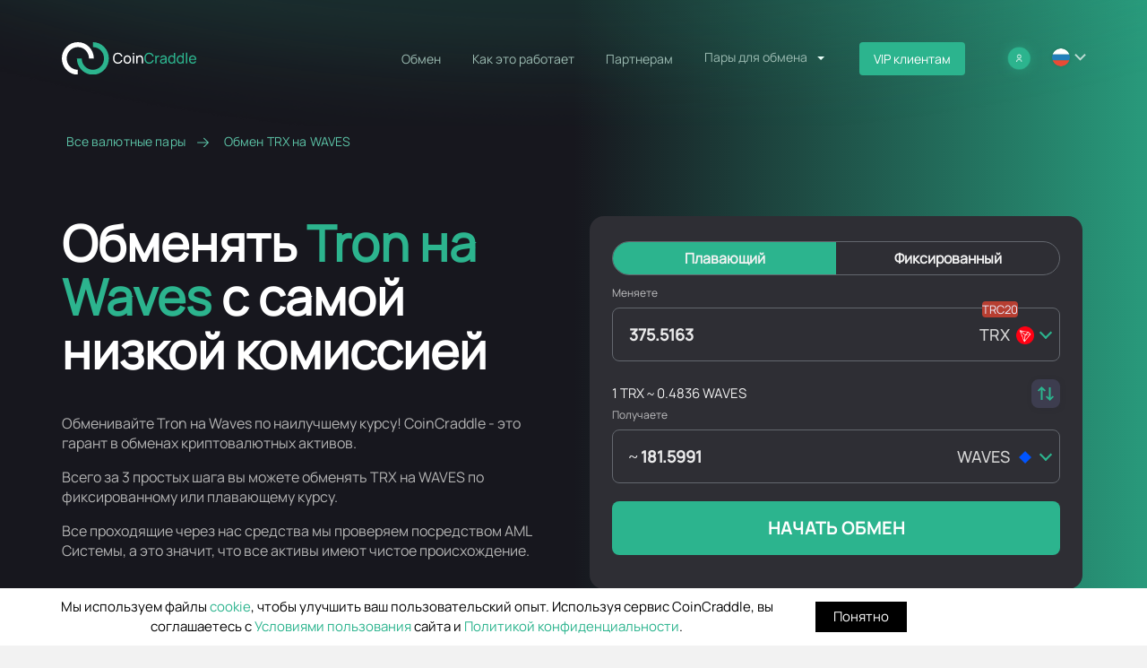

--- FILE ---
content_type: text/html; charset=UTF-8
request_url: https://coincraddle.com/ru/exchange-trx-waves
body_size: 36248
content:
<!DOCTYPE html><html lang="ru"><head><meta charset="UTF-8"><meta http-equiv="X-UA-Compatible" content="IE=edge"><meta name="viewport" content="width=device-width, initial-scale=1"> <script type="a2b461aa19fa24c1d3c2f149-text/javascript">(function(w,d,s,l,i){w[l]=w[l]||[];w[l].push({'gtm.start':
new Date().getTime(),event:'gtm.js'});var f=d.getElementsByTagName(s)[0],
j=d.createElement(s),dl=l!='dataLayer'?'&l='+l:'';j.async=true;j.src=
'https://www.googletagmanager.com/gtm.js?id='+i+dl;f.parentNode.insertBefore(j,f);
})(window,document,'script','dataLayer','GTM-PP5QKKL3');</script> <script async src="https://www.googletagmanager.com/gtag/js?id=G-7S51ZLH1P7" type="a2b461aa19fa24c1d3c2f149-text/javascript"></script><script type="a2b461aa19fa24c1d3c2f149-text/javascript">window.dataLayer = window.dataLayer || [];
function gtag(){dataLayer.push(arguments);}
gtag('js', new Date());

gtag('config', 'G-7S51ZLH1P7');</script><link rel="icon" type="image/png" sizes="32x32" href="/testcom/favicon/favicon.svg?v=1"><link rel="icon" type="image/png" sizes="16x16" href="/testcom/favicon/favicon.svg?v=1"><link rel="stylesheet" id="coins-css" href="/generate/css" type="text/css" media="all"><title>Обмен Tron (TRX) на Waves (WAVES) без регистрации по лучшему курсу!</title><meta name="keywords" content="keywords"><meta name="description" content="Автоматический обмен Tron на Waves без регистрации по самому выгодному курсу. Вы можете обменять TRX на Waves с фиксированным и плавающим курсом обмена."><meta name="csrf-param" content="_csrf-frontend"><meta name="csrf-token" content="0hEliEivQ14Rf5HdercwVqZKBsHcGnLPS_gclvDIQQuEaEbuHcl3FUBK1O85-1MTnxNjs-5LAaMpymvjyf0HWA=="><link href="https://coincraddle.com/ru/exchange-trx-waves" rel="canonical"><link href="https://coincraddle.com/ru/exchange-trx-waves" rel="alternate" hreflang="ru"><link href="https://coincraddle.com/exchange-trx-waves" rel="alternate" hreflang="en"><link href="https://coincraddle.com/es/exchange-trx-waves" rel="alternate" hreflang="es"><link href="https://coincraddle.com/fr/exchange-trx-waves" rel="alternate" hreflang="fr"><link href="https://coincraddle.com/hi/exchange-trx-waves" rel="alternate" hreflang="hi"><link href="https://coincraddle.com/ko/exchange-trx-waves" rel="alternate" hreflang="ko"><link href="https://coincraddle.com/pt/exchange-trx-waves" rel="alternate" hreflang="pt"><link href="https://coincraddle.com/tr/exchange-trx-waves" rel="alternate" hreflang="tr"><link href="https://coincraddle.com/exchange-trx-waves" rel="alternate" hreflang="x-default"><link href="/minify/6111ab915aa714e5f57958801eb45a57-3276b5b7c6ae1fca5babb7840ca4fc1f.css?v=1762425050" rel="stylesheet"><meta http-equiv="onion-location" content="http://coincrad4pu7sim7kx57ovldu775tpmbcgtcyhvfr2gm6muil7pigrad.onion" /></head><body><script type="a2b461aa19fa24c1d3c2f149-text/javascript">window.type = 'crypto';
window.feeIncluded = true;
window.currencies = {"deposit":[{"value":"1EARTH","title":"EarthFund","shortName":"1EARTH","network":"ERC20","decimals":0},{"value":"2CRZ","title":"2Crazy","shortName":"2CRZ","network":"ERC20","decimals":0},{"value":"BTC","title":"Bitcoin","shortName":"BTC","network":"Bitcoin","decimals":5},{"value":"USDTTRC20","title":"Tether","shortName":"USDT","network":"TRC20","decimals":1},{"value":"XMR","title":"Monero","shortName":"XMR","network":"Monero","decimals":3},{"value":"ZEC","title":"Zcash","shortName":"ZEC","network":"Zcash","decimals":3},{"value":"ETH","title":"Ethereum","shortName":"ETH","network":"ERC20","decimals":4},{"value":"TON","title":"Toncoin","shortName":"TON","network":"TON","decimals":0},{"value":"SOL","title":"Solana","shortName":"SOL","network":"SOL","decimals":3},{"value":"XRP","title":"Ripple","shortName":"XRP","network":"Ripple","decimals":0},{"value":"BNB","title":"BNB","shortName":"BNB","network":"BEP20","decimals":3},{"value":"DASH","title":"Dash","shortName":"DASH","network":"Digital Cash","decimals":2},{"value":"LTC","title":"Litecoin","shortName":"LTC","network":"Litecoin","decimals":2},{"value":"EOS","title":"EOS","shortName":"EOS","network":"EOS","decimals":0},{"value":"TRX","title":"Tron","shortName":"TRX","network":"TRC20","decimals":0},{"value":"PAX","title":"Paxos Standard Token","shortName":"PAX","network":"ERC20","decimals":0},{"value":"1INCH","title":"1inch Network","shortName":"1INCH","network":"ERC20","decimals":0},{"value":"1CAT","title":"Bitcoin Cats","shortName":"1CAT","network":"ERC20","decimals":0},{"value":"A8","title":"Ancient8","shortName":"A8","network":"ERC20","decimals":0},{"value":"AA","title":"A3S Protocol","shortName":"AA","network":"ARBITRUM","decimals":0},{"value":"AAVE","title":"Aave","shortName":"AAVE","network":"ERC20","decimals":3},{"value":"ABBC","title":"ABBC","shortName":"ABBC","network":"BEP20","decimals":0},{"value":"ABL","title":"Airbloc ABL","shortName":"ABL","network":"ERC20","decimals":0},{"value":"ABT","title":"Arcblock","shortName":"ABT","network":"ERC20","decimals":0},{"value":"ACA","title":"Acala","shortName":"ACA","network":"Acala","decimals":0},{"value":"ACAT","title":"Alphacat","shortName":"ACAT","network":"NEO","decimals":0},{"value":"ACE","title":"ACENT","shortName":"ACE","network":"ERC20","decimals":0},{"value":"ACH","title":"Alchemy Pay","shortName":"ACH","network":"ERC20","decimals":0},{"value":"ACOIN","title":"Alchemy","shortName":"ACOIN","network":"ERC20","decimals":0},{"value":"ACQ","title":"Acquire.Fi","shortName":"ACQ","network":"ERC20","decimals":0},{"value":"ACS","title":"Access Protocol","shortName":"ACS","network":"SOL","decimals":0},{"value":"ADA","title":"Cardano","shortName":"ADA","network":"Cardano","decimals":0},{"value":"ADA3S","title":"ADA 3x Short","shortName":"ADA3S","network":"ERC20","decimals":0},{"value":"ADB","title":"Adbank","shortName":"ADB","network":"ERC20","decimals":0},{"value":"ADD","title":"EOSADD","shortName":"ADD","network":"EOS","decimals":0},{"value":"ADP","title":"Adappter","shortName":"ADP","network":"ERC20","decimals":0},{"value":"ADS","title":"Alkimi","shortName":"ADS","network":"ERC20","decimals":0},{"value":"ADT","title":"adToken ADT","shortName":"ADT","network":"ERC20","decimals":0},{"value":"ADX","title":"AdEx","shortName":"ADX","network":"ERC20","decimals":0},{"value":"AE","title":"Aeternity","shortName":"AE","network":"Aeternity","decimals":0},{"value":"AEG","title":"Aether Games","shortName":"AEG","network":"POLYGON","decimals":0},{"value":"AEGIS","title":"Aegis Token","shortName":"AEGIS","network":"ERC20","decimals":0},{"value":"AERGO","title":"","shortName":"AERGO","network":"ERC20","decimals":0},{"value":"AERO","title":" Aerodrome Finance","shortName":"AERO","network":"BASE","decimals":0},{"value":"AEVO","title":"Aevo","shortName":"AEVO","network":"ERC20","decimals":0},{"value":"AFG","title":"AOFverse ","shortName":"AFG","network":"ARBITRUM","decimals":0},{"value":"AFK","title":"AFKDAO","shortName":"AFK","network":"BEP20","decimals":0},{"value":"AGI","title":"AGI","shortName":"AGI","network":"ERC20","decimals":0},{"value":"AGIX","title":"SingularityNET","shortName":"AGIX","network":"ERC20","decimals":0},{"value":"AGLD","title":"Adventure Gold","shortName":"AGLD","network":"ERC20","decimals":0},{"value":"AI","title":"Multiverse","shortName":"AI","network":"ERC20","decimals":0},{"value":"AIDOGE","title":"ArbDoge AI","shortName":"AIDOGE","network":"ARBITRUM","decimals":0},{"value":"AIEPK","title":"EpiK Protocol","shortName":"AIEPK","network":"ERC20","decimals":0},{"value":"AION","title":"Aion","shortName":"AION","network":"Aion","decimals":0},{"value":"AIOZ","title":"AIOZ Network","shortName":"AIOZ","network":"ERC20","decimals":0},{"value":"AIPAD","title":"AIPAD","shortName":"AIPAD","network":"BEP20","decimals":0},{"value":"AITECH","title":"Solidus Ai Tech","shortName":"AITECH","network":"BEP20","decimals":0},{"value":"AIX","title":"Aigang","shortName":"AIX","network":"ERC20","decimals":0},{"value":"AKITA","title":"Akita Inu","shortName":"AKITA","network":"ERC20","decimals":0},{"value":"AKRO","title":"Akropolis","shortName":"AKRO","network":"ERC20","decimals":0},{"value":"AKT","title":"Akash Network","shortName":"AKT","network":"AKT","decimals":0},{"value":"AL","title":"Archloot","shortName":"AL","network":"ERC20","decimals":0},{"value":"ALBT","title":"AllianceBlock","shortName":"ALBT","network":"ERC20","decimals":0},{"value":"ALCX","title":"Alchemix","shortName":"ALCX","network":"ERC20","decimals":0},{"value":"ALEPH","title":"Aleph.im","shortName":"ALEPH","network":"ERC20","decimals":0},{"value":"ALEX","title":"ALEX Lab","shortName":"ALEX","network":"STX","decimals":0},{"value":"ALGO","title":"ALGO","shortName":"ALGO","network":"Algorand","decimals":0},{"value":"ALI","title":"Artificial Liquid Intelligence","shortName":"ALI","network":"ERC20","decimals":0},{"value":"ALICE","title":"MyNeighborAlice","shortName":"ALICE","network":"BEP20","decimals":0},{"value":"ALPA","title":"Alpaca City","shortName":"ALPA","network":"ERC20","decimals":0},{"value":"ALPACA","title":"Alpaca Finance","shortName":"ALPACA","network":"BEP20","decimals":0},{"value":"ALPHA","title":"Alpha Finance Lab","shortName":"ALPHA","network":"ERC20","decimals":0},{"value":"ALPINE","title":"Alpine F1 Team Fan Token","shortName":"ALPINE","network":"BEP20","decimals":0},{"value":"ALT","title":"AltLayer","shortName":"ALT","network":"ERC20","decimals":0},{"value":"ALU","title":"Altura","shortName":"ALU","network":"BEP20","decimals":0},{"value":"AMB","title":"AMB","shortName":"AMB","network":"Ambrosus","decimals":0},{"value":"AMIO","title":"Amino","shortName":"AMIO","network":"ERC20","decimals":0},{"value":"AMPL","title":"Ampleforth","shortName":"AMPL","network":"ERC20","decimals":0},{"value":"AMU","title":"Amulet","shortName":"AMU","network":"SOL","decimals":0},{"value":"ANALOS","title":"analoS","shortName":"ANALOS","network":"SOL","decimals":0},{"value":"ANC","title":"Anchor","shortName":"ANC","network":"Terra Classic","decimals":0},{"value":"ANKR","title":"ANKR","shortName":"ANKR","network":"ERC20","decimals":0},{"value":"ANML","title":"Animal Concerts","shortName":"ANML","network":"ERC20","decimals":0},{"value":"ANT","title":"Aragon ","shortName":"ANT","network":"ERC20","decimals":0},{"value":"ANV","title":"ANIVERSE","shortName":"ANV","network":"ERC20","decimals":0},{"value":"ANW","title":"Anchor Neural World Token","shortName":"ANW","network":"ERC20","decimals":0},{"value":"ANYONE","title":"ANyONe Protocol","shortName":"ANYONE","network":"ERC20","decimals":0},{"value":"AOA","title":"AURORA (AOA)","shortName":"AOA","network":"AURORA","decimals":0},{"value":"AOG","title":"AgeOfGods","shortName":"AOG","network":"BEP20","decimals":0},{"value":"AOS","title":"AOS","shortName":"AOS","network":"BEP20","decimals":0},{"value":"APE","title":"ApeCoin","shortName":"APE","network":"ERC20","decimals":0},{"value":"APED","title":"APED","shortName":"APED","network":"ERC20","decimals":0},{"value":"APH","title":"Aphelion","shortName":"APH","network":"NEO","decimals":0},{"value":"API3","title":"API3","shortName":"API3","network":"ERC20","decimals":0},{"value":"APIX","title":"APIX","shortName":"APIX","network":"ERC20","decimals":0},{"value":"APL","title":"Apollo Currency","shortName":"APL","network":"APL","decimals":0},{"value":"APM","title":"APM","shortName":"APM","network":"ERC20","decimals":0},{"value":"APP","title":"Moon App","shortName":"APP","network":"ERC20","decimals":0},{"value":"APPC","title":"AppCoins","shortName":"APPC","network":"ERC20","decimals":0},{"value":"APT","title":"Aptos","shortName":"APT","network":"Aptos","decimals":0},{"value":"AQT","title":"Alpha Quark","shortName":"AQT","network":"ERC20","decimals":0},{"value":"AR","title":"Arweave","shortName":"AR","network":"Arweave","decimals":0},{"value":"ARB","title":"Arbitrum","shortName":"ARB","network":"ARBITRUM","decimals":0},{"value":"ARC","title":"Arcade","shortName":"ARC","network":"ERC20","decimals":0},{"value":"ARDR","title":"Ardor","shortName":"ARDR","network":"Ardor","decimals":0},{"value":"ARG","title":"Argentine Football Association Fan Token","shortName":"ARG","network":"CHILIZ","decimals":0},{"value":"ARIX","title":"ARIX","shortName":"ARIX","network":"BEP20","decimals":0},{"value":"ARK","title":"Ark","shortName":"ARK","network":"ARK","decimals":0},{"value":"ARKER","title":"ARKER","shortName":"ARKER","network":"BEP20","decimals":0},{"value":"ARKM","title":"Arkham","shortName":"ARKM","network":"ERC20","decimals":0},{"value":"ARKN","title":"ArkRivals","shortName":"ARKN","network":"BEP20","decimals":0},{"value":"ARN","title":"Aeron","shortName":"ARN","network":"ERC20","decimals":0},{"value":"ARNM","title":"Arenum","shortName":"ARNM","network":"SOL","decimals":0},{"value":"ARPA","title":"ARPA Token","shortName":"ARPA","network":"ERC20","decimals":0},{"value":"ARRR","title":"Pirate Chain","shortName":"ARRR","network":"ARRR","decimals":0},{"value":"ARTFI","title":"Artfi","shortName":"ARTFI","network":"SUI","decimals":0},{"value":"ARTY","title":"Artyfact","shortName":"ARTY","network":"BEP20","decimals":0},{"value":"ARV","title":"ARIVA","shortName":"ARV","network":"BEP20","decimals":0},{"value":"ARX","title":"ARCS","shortName":"ARX","network":"ERC20","decimals":0},{"value":"ARY","title":"Block Array","shortName":"ARY","network":"ERC20","decimals":0},{"value":"ASD","title":"AscendEX token","shortName":"ASD","network":"ERC20","decimals":0},{"value":"AST","title":"AirSwap","shortName":"AST","network":"ERC20","decimals":0},{"value":"ASTO","title":"Altered State Token ","shortName":"ASTO","network":"ERC20","decimals":0},{"value":"ASTR","title":"Astar","shortName":"ASTR","network":"Astar","decimals":0},{"value":"ASTRA","title":"Astra Protocol","shortName":"ASTRA","network":"ERC20","decimals":0},{"value":"ASTROBOY","title":"MC Astroboy","shortName":"ASTROBOY","network":"ERC20","decimals":0},{"value":"ATA","title":"Automata Network","shortName":"ATA","network":"BEP20","decimals":0},{"value":"ATEM","title":"Atem Network","shortName":"ATEM","network":"BEP20","decimals":0},{"value":"ATH","title":"Aethir","shortName":"ATH","network":"ERC20","decimals":0},{"value":"ATM","title":"Atl\u00e9tico de Madrid","shortName":"ATM","network":"CAP20","decimals":0},{"value":"ATOM","title":"Cosmos","shortName":"ATOM","network":"Cosmos","decimals":0},{"value":"ATOR","title":"ATOR Protocol","shortName":"ATOR","network":"ERC20","decimals":0},{"value":"AUCTION","title":"","shortName":"AUCTION","network":"ERC20","decimals":0},{"value":"AURA","title":"Aura finance","shortName":"AURA","network":"ERC20","decimals":0},{"value":"AURORA","title":"AURORA","shortName":"AURORA","network":"ERC20","decimals":0},{"value":"AURY","title":"Aurory","shortName":"AURY","network":"SOL","decimals":0},{"value":"AUSD","title":"Acala Dollar","shortName":"AUSD","network":"KAR","decimals":0},{"value":"AVA","title":"AVA","shortName":"AVA","network":"ERC20","decimals":0},{"value":"AVACN","title":"AVACOIN","shortName":"AVACN","network":"TVM","decimals":0},{"value":"AVAIL","title":"AVAIL","shortName":"AVAIL","network":"AVAIL","decimals":0},{"value":"AVAX","title":"Avalanche","shortName":"AVAX","network":"AVAX","decimals":2},{"value":"AXC","title":"AXIA","shortName":"AXC","network":"ERC20","decimals":0},{"value":"AXE","title":"Axe","shortName":"AXE","network":"AXE","decimals":0},{"value":"AXPR","title":"AXpire","shortName":"AXPR","network":"ERC20","decimals":0},{"value":"AXS","title":"Axie Infinity","shortName":"AXS","network":"ERC20","decimals":0},{"value":"AZERO","title":"Aleph Zero","shortName":"AZERO","network":"AZERO","decimals":0},{"value":"AZY","title":"Amazy","shortName":"AZY","network":"BEP20","decimals":0},{"value":"BABY","title":"Meta baby","shortName":"BABY","network":"ERC20","decimals":0},{"value":"BABYDOGE","title":"Baby Doge Coin","shortName":"BABYDOGE","network":"BEP20","decimals":0},{"value":"BADGER","title":"Badger DAO","shortName":"BADGER","network":"ERC20","decimals":0},{"value":"BAG","title":"BAG","shortName":"BAG","network":"HRC20","decimals":0},{"value":"BAKE","title":"BakeryToken","shortName":"BAKE","network":"BEP20","decimals":0},{"value":"BAL","title":"Balancer","shortName":"BAL","network":"ERC20","decimals":0},{"value":"BANANA","title":"Banana","shortName":"BANANA","network":"ERC20","decimals":0},{"value":"BAND","title":"BAND","shortName":"BAND","network":"ERC20","decimals":0},{"value":"BASEBOT","title":"BASEBOT","shortName":"BASEBOT","network":"BASE","decimals":0},{"value":"BASIC","title":"BASIC","shortName":"BASIC","network":"ERC20","decimals":0},{"value":"BAT","title":"Basic Attention Token","shortName":"BAT","network":"ERC20","decimals":0},{"value":"BAX","title":"BABB","shortName":"BAX","network":"ERC20","decimals":0},{"value":"BB","title":"BounceBit","shortName":"BB","network":"BounceBit","decimals":0},{"value":"BBC","title":"Bull BTC Club","shortName":"BBC","network":"BEP20","decimals":0},{"value":"BBF","title":"Bubblefong","shortName":"BBF","network":"ERC20","decimals":0},{"value":"BBL","title":"Beoble","shortName":"BBL","network":"ERC20","decimals":0},{"value":"BCD","title":"Bitcoin Diamond","shortName":"BCD","network":"Bitcoin Diamond","decimals":0},{"value":"BCHA","title":"Bitcoin Cash ABC","shortName":"BCHA","network":"BCHABC","decimals":0},{"value":"BCHABC","title":"BCHABC","shortName":"BCHABC","network":"BCHABC","decimals":0},{"value":"BCHSV","title":"BCHSV","shortName":"BCHSV","network":"BCHSV","decimals":2},{"value":"BCUT","title":"bitsCrunch","shortName":"BCUT","network":"ERC20","decimals":0},{"value":"BDX","title":"Beldex","shortName":"BDX","network":"Beldex","decimals":0},{"value":"BEAMX","title":"BEAM","shortName":"BEAMX","network":"ERC20","decimals":0},{"value":"BEAT","title":"MetaBeat","shortName":"BEAT","network":"POLYGON","decimals":0},{"value":"BEBE","title":"BEBE","shortName":"BEBE","network":"ARBITRUM","decimals":0},{"value":"BEER","title":"BEERCOIN","shortName":"BEER","network":"SOL","decimals":0},{"value":"BEFI","title":"Befi Labs","shortName":"BEFI","network":"ERC20","decimals":0},{"value":"BEL","title":"BEL","shortName":"BEL","network":"ERC20","decimals":0},{"value":"BEPRO","title":"BEPRO Network","shortName":"BEPRO","network":"ERC20","decimals":0},{"value":"BERRY","title":"Berry","shortName":"BERRY","network":"ERC20","decimals":0},{"value":"BETA","title":"Beta Finance","shortName":"BETA","network":"BEP20","decimals":0},{"value":"BETH","title":"BETH","shortName":"BETH","network":"ERC20","decimals":0},{"value":"BFC","title":"Bifrost","shortName":"BFC","network":"ERC20","decimals":0},{"value":"BGBP","title":"BGBP","shortName":"BGBP","network":"ERC20","decimals":0},{"value":"BHC","title":"Black Hole Coin","shortName":"BHC","network":"BHC","decimals":0},{"value":"BHP","title":"","shortName":"BHP","network":"BHP","decimals":0},{"value":"BICO","title":"Biconomy Token","shortName":"BICO","network":"ERC20","decimals":0},{"value":"BIDP","title":"BID Protocol","shortName":"BIDP","network":"BTC","decimals":0},{"value":"BIFI","title":"BiFi","shortName":"BIFI","network":"ERC20","decimals":0},{"value":"BIGTIME","title":"Big Time","shortName":"BIGTIME","network":"ERC20","decimals":0},{"value":"BIIS","title":"Biis","shortName":"BIIS","network":"BTC","decimals":0},{"value":"BITCI","title":"Bitcicoin","shortName":"BITCI","network":"BITCI","decimals":0},{"value":"BITCLAVE","title":"BitClave","shortName":"BITCLAVE","network":"ERC20","decimals":0},{"value":"BIX","title":"BIX Token","shortName":"BIX","network":"ERC20","decimals":0},{"value":"BLAST","title":"Blast","shortName":"BLAST","network":"BLAST","decimals":0},{"value":"BLD","title":"Agoric","shortName":"BLD","network":"BLD","decimals":0},{"value":"BLOC","title":"Blockcloud","shortName":"BLOC","network":"ERC20","decimals":0},{"value":"BLOCK","title":"BlockGames","shortName":"BLOCK","network":"ERC20","decimals":0},{"value":"BLOK","title":"Bloktopia","shortName":"BLOK","network":"POLYGON","decimals":0},{"value":"BLUR","title":"BLUR","shortName":"BLUR","network":"ERC20","decimals":0},{"value":"BLZ","title":"BLZ","shortName":"BLZ","network":"ERC20","decimals":0},{"value":"BMON","title":"Binamon","shortName":"BMON","network":"BEP20","decimals":0},{"value":"BMX","title":"BitMart Token","shortName":"BMX","network":"ERC20","decimals":0},{"value":"BN","title":"TNA","shortName":"BN","network":"ERC20","decimals":0},{"value":"BNC","title":"Bifrost","shortName":"BNC","network":"bifrost","decimals":0},{"value":"BNS","title":"Bitbns","shortName":"BNS","network":"ERC20","decimals":0},{"value":"BNSX","title":"Bitcoin Name Service System","shortName":"BNSX","network":"BRC20","decimals":0},{"value":"BNT","title":"Bancor Network Token","shortName":"BNT","network":"ERC20","decimals":0},{"value":"BNTY","title":"Bounty0x","shortName":"BNTY","network":"ERC20","decimals":0},{"value":"BNX","title":"BinaryX","shortName":"BNX","network":"BEP20","decimals":0},{"value":"BOA","title":"BOSagora","shortName":"BOA","network":"ERC20","decimals":0},{"value":"BOB","title":"BOB","shortName":"BOB","network":"ERC20","decimals":0},{"value":"BOBA","title":"Boba Network","shortName":"BOBA","network":"ERC20","decimals":0},{"value":"BOLT","title":"BOLT Token","shortName":"BOLT","network":"ERC20","decimals":0},{"value":"BOME","title":"BOOK OF MEME","shortName":"BOME","network":"SOL","decimals":0},{"value":"BOND","title":"BarnBridge","shortName":"BOND","network":"ERC20","decimals":0},{"value":"BONDLY","title":"Forj(Bondly)","shortName":"BONDLY","network":"ERC20","decimals":0},{"value":"BONE","title":"Bone ShibaSwap","shortName":"BONE","network":"ERC20","decimals":0},{"value":"BONK","title":"BONK","shortName":"BONK","network":"SOL","decimals":0},{"value":"BORA","title":"BORA","shortName":"BORA","network":"Klaytn","decimals":0},{"value":"BORING","title":"BoringDAO","shortName":"BORING","network":"ERC20","decimals":0},{"value":"BOS","title":"BOScoin","shortName":"BOS","network":"BOS","decimals":0},{"value":"BOSON","title":"Boson Protocol","shortName":"BOSON","network":"ERC20","decimals":0},{"value":"BOT","title":"Bounce Token","shortName":"BOT","network":"ERC20","decimals":0},{"value":"BP","title":"Beyond Protocol","shortName":"BP","network":"ERC20","decimals":0},{"value":"BPT","title":"BUX Platform Token","shortName":"BPT","network":"ERC20","decimals":0},{"value":"BQX","title":"BQX","shortName":"BQX","network":"ERC20","decimals":0},{"value":"BRAWL","title":"BitBrawl","shortName":"BRAWL","network":"SOL","decimals":0},{"value":"BRD","title":"Bread","shortName":"BRD","network":"ERC20","decimals":0},{"value":"BREED","title":"BreederDAO","shortName":"BREED","network":"ERC20","decimals":0},{"value":"BRETT","title":"BRETT","shortName":"BRETT","network":"BASE","decimals":0},{"value":"BRG","title":"Bridge Token","shortName":"BRG","network":"TRC20","decimals":0},{"value":"BRISE","title":"Bitgert","shortName":"BRISE","network":"BRISE","decimals":0},{"value":"BRT","title":"BRT","shortName":"BRT","network":"BEP20","decimals":0},{"value":"BRWL","title":"Blockchain Brawlers","shortName":"BRWL","network":"ERC20","decimals":0},{"value":"BSSB","title":"bitstable","shortName":"BSSB","network":"BRC20","decimals":0},{"value":"BSV","title":"Bitcoin SV","shortName":"BSV","network":"Bitcoin SV","decimals":2},{"value":"BSW","title":"Biswap","shortName":"BSW","network":"BEP20","decimals":0},{"value":"BTCP","title":"Bitcoin Private","shortName":"BTCP","network":"BTCP","decimals":0},{"value":"BTG","title":"Bitcoin Gold","shortName":"BTG","network":"BitcoinGold","decimals":0},{"value":"BTMX","title":"BitMax token","shortName":"BTMX","network":"ERC20","decimals":0},{"value":"BTS","title":"BTS","shortName":"BTS","network":"BitShares","decimals":0},{"value":"BTT","title":"BitTorrent","shortName":"BTT","network":"TRC20","decimals":0},{"value":"BU","title":"BUMO","shortName":"BU","network":"BU","decimals":0},{"value":"BUBBLE","title":"Bubble","shortName":"BUBBLE","network":"ERC20","decimals":0},{"value":"BULL","title":"Bullieverse","shortName":"BULL","network":"POLYGON","decimals":0},{"value":"BURGER","title":"Burger Swap","shortName":"BURGER","network":"BEP20","decimals":0},{"value":"BURP","title":"Big Town Chef","shortName":"BURP","network":"POLYGON","decimals":0},{"value":"BUSD","title":"Binance USD (BUSD)","shortName":"BUSD","network":"ERC20","decimals":0},{"value":"BUX","title":"BUX Token","shortName":"BUX","network":"BEP20","decimals":0},{"value":"BUY","title":"Burency","shortName":"BUY","network":"ERC20","decimals":0},{"value":"BWO","title":"Battle World","shortName":"BWO","network":"POLYGON","decimals":0},{"value":"BXEN","title":"XEN Crypto","shortName":"BXEN","network":"BEP20","decimals":0},{"value":"BZRX","title":"bZx Protocol","shortName":"BZRX","network":"ERC20","decimals":0},{"value":"BZZ","title":"Swarm","shortName":"BZZ","network":"ERC20","decimals":0},{"value":"C98","title":"Coin98","shortName":"C98","network":"ERC20","decimals":0},{"value":"C98BSC","title":"Coin98","shortName":"C98BSC","network":"BEP20","decimals":0},{"value":"CA","title":"Coupon Assets","shortName":"CA","network":"ERC20","decimals":0},{"value":"CADH","title":"CADH","shortName":"CADH","network":"ERC20","decimals":0},{"value":"CAKE","title":"PancakeSwap Token","shortName":"CAKE","network":"BEP20","decimals":0},{"value":"CAN","title":"CanYa","shortName":"CAN","network":"ERC20","decimals":0},{"value":"CANDY","title":"CANDY","shortName":"CANDY","network":"POLYGON","decimals":0},{"value":"CAPO","title":"ILCAPO","shortName":"CAPO","network":"BEP20","decimals":0},{"value":"CAPP","title":"Cappasity","shortName":"CAPP","network":"ERC20","decimals":0},{"value":"CARD","title":"Cardstack","shortName":"CARD","network":"ERC20","decimals":0},{"value":"CARE","title":"CARE","shortName":"CARE","network":"ERC20","decimals":0},{"value":"CARR","title":"Carnomaly","shortName":"CARR","network":"ERC20","decimals":0},{"value":"CAS","title":"Cashaa","shortName":"CAS","network":"BEP20","decimals":0},{"value":"CAT","title":"Simons Cat","shortName":"CAT","network":"BEP20","decimals":0},{"value":"CAW","title":"A Hunters Dream","shortName":"CAW","network":"ERC20","decimals":0},{"value":"CBC","title":"CBC.network","shortName":"CBC","network":"ERC20","decimals":0},{"value":"CBK","title":"Cobak Token","shortName":"CBK","network":"ERC20","decimals":0},{"value":"CCD","title":"Concordium","shortName":"CCD","network":"CCD","decimals":0},{"value":"CCROWD","title":"CyberCrowdChain","shortName":"CCROWD","network":"ERC20","decimals":0},{"value":"CDT","title":"CDT","shortName":"CDT","network":"ERC20","decimals":0},{"value":"CEEK","title":"CEEK Smart VR","shortName":"CEEK","network":"BEP20","decimals":0},{"value":"CEL","title":"Celsius Network","shortName":"CEL","network":"ERC20","decimals":0},{"value":"CELO","title":"Celo","shortName":"CELO","network":"CELO","decimals":0},{"value":"CELR","title":"CELR","shortName":"CELR","network":"ERC20","decimals":0},{"value":"CELT","title":"","shortName":"CELT","network":"ERC20","decimals":0},{"value":"CERE","title":"Cere Network","shortName":"CERE","network":"ERC20","decimals":0},{"value":"CETUS","title":"Cetus","shortName":"CETUS","network":"SUI","decimals":0},{"value":"CEUR","title":"Celo Euro","shortName":"CEUR","network":"CELO","decimals":0},{"value":"CFD","title":"Confido","shortName":"CFD","network":"ERC20","decimals":0},{"value":"CFG","title":"Centrifuge","shortName":"CFG","network":"ERC20","decimals":0},{"value":"CFX","title":"Conflux Token","shortName":"CFX","network":"Conflux","decimals":0},{"value":"CGG","title":"Chain Guardians","shortName":"CGG","network":"ERC20","decimals":0},{"value":"CGL","title":"Crypto Gladiator League","shortName":"CGL","network":"POLYGON","decimals":0},{"value":"CGPT","title":"ChainGPT","shortName":"CGPT","network":"BEP20","decimals":0},{"value":"CGS","title":"","shortName":"CGS","network":"OKC","decimals":0},{"value":"CHAD","title":"Chad Coin","shortName":"CHAD","network":"ERC20","decimals":0},{"value":"CHAT","title":"ChatCoin","shortName":"CHAT","network":"ERC20","decimals":0},{"value":"CHE","title":"CherrySwapToken","shortName":"CHE","network":"OKC","decimals":0},{"value":"CHMB","title":"Chumbi Valley","shortName":"CHMB","network":"BEP20","decimals":0},{"value":"CHP","title":"CoinPoker","shortName":"CHP","network":"ERC20","decimals":0},{"value":"CHR","title":"Chromia","shortName":"CHR","network":"ERC20","decimals":0},{"value":"CHSB","title":"SwissBorg","shortName":"CHSB","network":"ERC20","decimals":0},{"value":"CHZ","title":"CHZ","shortName":"CHZ","network":"ERC20","decimals":0},{"value":"CIRUS","title":"Cirus","shortName":"CIRUS","network":"ERC20","decimals":0},{"value":"CITY","title":"Manchester City Fan Token","shortName":"CITY","network":"CHILIZ","decimals":0},{"value":"CIX100","title":"Cryptoindex 100","shortName":"CIX100","network":"ERC20","decimals":0},{"value":"CKB","title":"Nervos Network","shortName":"CKB","network":"CKB","decimals":0},{"value":"CLH","title":"CLearingHouse Token","shortName":"CLH","network":"ERC20","decimals":0},{"value":"CLORE","title":"Clore.ai","shortName":"CLORE","network":"CLORE","decimals":0},{"value":"CLOSEDAI","title":"CLOSEDAI","shortName":"CLOSEDAI","network":"ERC20","decimals":0},{"value":"CLUB","title":"Club Coin","shortName":"CLUB","network":"ERC20","decimals":0},{"value":"CLV","title":"Clover Finance","shortName":"CLV","network":"ERC20","decimals":0},{"value":"CMP","title":"Caduceus","shortName":"CMP","network":"CMP","decimals":0},{"value":"CMT","title":"CyberMiles","shortName":"CMT","network":"CyberMiles","decimals":0},{"value":"CND","title":"Cindicator","shortName":"CND","network":"ERC20","decimals":0},{"value":"CNTM","title":"Connectome","shortName":"CNTM","network":"ERC20","decimals":0},{"value":"COCOS","title":"COCOS","shortName":"COCOS","network":"ERC20","decimals":0},{"value":"COFI","title":"CoinFi","shortName":"COFI","network":"ERC20","decimals":0},{"value":"COL","title":"Clash of lilliput","shortName":"COL","network":"BEP20","decimals":0},{"value":"COM","title":"BRC20.com","shortName":"COM","network":"BRC20","decimals":0},{"value":"COMB","title":"COMBO","shortName":"COMB","network":"ERC20","decimals":0},{"value":"COMBO","title":"COMBO","shortName":"COMBO","network":"ERC20","decimals":0},{"value":"COMP","title":"Compound","shortName":"COMP","network":"ERC20","decimals":2},{"value":"CONV","title":"Convergence","shortName":"CONV","network":"ERC20","decimals":0},{"value":"COOHA","title":"CoolHash","shortName":"COOHA","network":"KCC","decimals":0},{"value":"COOKIE","title":"Cookie","shortName":"COOKIE","network":"BEP20","decimals":0},{"value":"COOL","title":"Coolmans Universe","shortName":"COOL","network":"SOL","decimals":0},{"value":"COOLMAN","title":"Coolmans Universe","shortName":"COOLMAN","network":"SOL","decimals":0},{"value":"COQ","title":"Coq Inu","shortName":"COQ","network":"AVAX C-Chain","decimals":0},{"value":"CORE","title":"CORE","shortName":"CORE","network":"CORE","decimals":0},{"value":"COS","title":"COS","shortName":"COS","network":"ERC20","decimals":0},{"value":"COSM","title":"Cosmo Coin","shortName":"COSM","network":"ERC20","decimals":0},{"value":"COTI","title":"Coti","shortName":"COTI","network":"ERC20","decimals":0},{"value":"COV","title":"Covesting","shortName":"COV","network":"ERC20","decimals":0},{"value":"COVER","title":"Cover Protocol","shortName":"COVER","network":"ERC20","decimals":0},{"value":"CPC","title":"CPChain","shortName":"CPC","network":"CPC","decimals":0},{"value":"CPOOL","title":"Clearpool","shortName":"CPOOL","network":"ERC20","decimals":0},{"value":"CQT","title":"Covalent","shortName":"CQT","network":"ERC20","decimals":0},{"value":"CREAM","title":"Cream Finance","shortName":"CREAM","network":"BEP20","decimals":0},{"value":"CREDI","title":"Credefi","shortName":"CREDI","network":"ERC20","decimals":0},{"value":"CRO","title":"Cronos","shortName":"CRO","network":"Crypto","decimals":0},{"value":"CRPT","title":"Crypterium","shortName":"CRPT","network":"ERC20","decimals":0},{"value":"CRTS","title":"Cratos","shortName":"CRTS","network":"ERC20","decimals":0},{"value":"CRU","title":"Crust","shortName":"CRU","network":"ERC20","decimals":0},{"value":"CRV","title":"Curve DAO Token","shortName":"CRV","network":"ERC20","decimals":0},{"value":"CS","title":"Credits","shortName":"CS","network":"CS","decimals":0},{"value":"CSIX","title":"Carbon","shortName":"CSIX","network":"BEP20","decimals":0},{"value":"CSP","title":"Caspian","shortName":"CSP","network":"ERC20","decimals":0},{"value":"CSPR","title":"Casper","shortName":"CSPR","network":"Casper","decimals":0},{"value":"CTA","title":"Cross The Ages","shortName":"CTA","network":"ERC20","decimals":0},{"value":"CTC","title":"Creditcoin","shortName":"CTC","network":"ERC20","decimals":0},{"value":"CTI","title":"ClinTex","shortName":"CTI","network":"ERC20","decimals":0},{"value":"CTSI","title":"Cartesi","shortName":"CTSI","network":"ERC20","decimals":0},{"value":"CTX","title":"Cryptex","shortName":"CTX","network":"ERC20","decimals":0},{"value":"CTXC","title":"Cortex","shortName":"CTXC","network":"Cortex","decimals":0},{"value":"CUDOS","title":"Cudos","shortName":"CUDOS","network":"ERC20","decimals":0},{"value":"CULT","title":"Cult DAO","shortName":"CULT","network":"ERC20","decimals":0},{"value":"CUSD","title":"Celo Dollar","shortName":"CUSD","network":"CELO","decimals":0},{"value":"CV","title":"carVertical","shortName":"CV","network":"ERC20","decimals":0},{"value":"CVC","title":"Civic","shortName":"CVC","network":"ERC20","decimals":0},{"value":"CVNT","title":"Content Value Network","shortName":"CVNT","network":"CVNT","decimals":0},{"value":"CVP","title":"PowerPool","shortName":"CVP","network":"ERC20","decimals":0},{"value":"CVT","title":"CyberVein","shortName":"CVT","network":"ERC20","decimals":0},{"value":"CVX","title":"Convex Finance","shortName":"CVX","network":"ERC20","decimals":0},{"value":"CWAR","title":"Cryowar","shortName":"CWAR","network":"SOL","decimals":0},{"value":"CWEB","title":"Coinweb","shortName":"CWEB","network":"ERC20","decimals":0},{"value":"CWS","title":"Crowns","shortName":"CWS","network":"BEP20","decimals":0},{"value":"CXO","title":"CargoX","shortName":"CXO","network":"ERC20","decimals":0},{"value":"CXT","title":"Covalent X Token","shortName":"CXT","network":"ERC20","decimals":0},{"value":"CYBER","title":"CyberConnect","shortName":"CYBER","network":"OPTIMISM","decimals":0},{"value":"DACC","title":"Decentralized Accessible Content Chain","shortName":"DACC","network":"ERC20","decimals":0},{"value":"DADI","title":"Edge","shortName":"DADI","network":"ERC20","decimals":0},{"value":"DAG","title":"Constellation","shortName":"DAG","network":"DAG","decimals":0},{"value":"DAI","title":"Dai","shortName":"DAI","network":"ERC20","decimals":0},{"value":"DAIPOLYGON","title":"Dai","shortName":"DAI","network":"POLYGON","decimals":0},{"value":"DAO","title":"DAO Maker","shortName":"DAO","network":"ERC20","decimals":0},{"value":"DAPPT","title":"Dapp.com","shortName":"DAPPT","network":"ERC20","decimals":0},{"value":"DAPPX","title":"dAppstore Token","shortName":"DAPPX","network":"ERC20","decimals":0},{"value":"DAR","title":"Mines of Dalarnia","shortName":"DAR","network":"BEP20","decimals":0},{"value":"DATA","title":"DATA","shortName":"DATA","network":"ERC20","decimals":0},{"value":"DATX","title":"DATx","shortName":"DATX","network":"ERC20","decimals":0},{"value":"DAV","title":"Data Vital","shortName":"DAV","network":"ARBITRUM","decimals":0},{"value":"DBC","title":"DeepBrain Chain","shortName":"DBC","network":"NEO","decimals":0},{"value":"DC","title":"Dogechain","shortName":"DC","network":"DOG20","decimals":0},{"value":"DCC","title":"Distributed Credit Chain","shortName":"DCC","network":"ERC20","decimals":0},{"value":"DCK","title":"DexCheck","shortName":"DCK","network":"BEP20","decimals":0},{"value":"DCR","title":"Decred","shortName":"DCR","network":"Decred","decimals":2},{"value":"DEB","title":"Debitum Network","shortName":"DEB","network":"ERC20","decimals":0},{"value":"DECHAT","title":"CHAT","shortName":"DECHAT","network":"BEP20","decimals":0},{"value":"DEFI","title":"De.Fi","shortName":"DEFI","network":"ERC20","decimals":0},{"value":"DEGEN","title":"Degen","shortName":"DEGEN","network":"BASE","decimals":0},{"value":"DEGO","title":"Dego Finance","shortName":"DEGO","network":"ERC20","decimals":0},{"value":"DELOREAN","title":"Delorean Labs","shortName":"DELOREAN","network":"SUI","decimals":0},{"value":"DENT","title":"Dent","shortName":"DENT","network":"ERC20","decimals":0},{"value":"DEP","title":"DEAPCOIN","shortName":"DEP","network":"ERC20","decimals":0},{"value":"DERC","title":"DeRace","shortName":"DERC","network":"ERC20","decimals":0},{"value":"DERO","title":"Dero","shortName":"DERO","network":"DEROHE","decimals":0},{"value":"DESO","title":"Decentralized Social","shortName":"DESO","network":"DESO","decimals":0},{"value":"DEVT","title":"DeHorizon Token","shortName":"DEVT","network":"ERC20","decimals":0},{"value":"DEXE","title":"Dexe","shortName":"DEXE","network":"ERC20","decimals":0},{"value":"DF","title":"dForce Token","shortName":"DF","network":"ERC20","decimals":0},{"value":"DFA","title":"DeFine","shortName":"DFA","network":"ERC20","decimals":0},{"value":"DFI","title":"DeFiChain","shortName":"DFI","network":"DFI","decimals":0},{"value":"DFX","title":"DFX","shortName":"DFX","network":"ERC20","decimals":0},{"value":"DFYN","title":"Dfyn Network","shortName":"DFYN","network":"ERC20","decimals":0},{"value":"DG","title":"Decentral Games","shortName":"DG","network":"ERC20","decimals":0},{"value":"DGB","title":"DigiByte","shortName":"DGB","network":"Digibyte","decimals":0},{"value":"DGD","title":"DigixDAO","shortName":"DGD","network":"DigixDAO","decimals":0},{"value":"DGTX","title":"DigitexFutures","shortName":"DGTX","network":"ERC20","decimals":0},{"value":"DHT","title":"dHedge DAO Token","shortName":"DHT","network":"ERC20","decimals":0},{"value":"DIA","title":"DIA","shortName":"DIA","network":"ERC20","decimals":0},{"value":"DINO","title":"DinoSwap","shortName":"DINO","network":"POLYGON","decimals":0},{"value":"DIO","title":"DIO","shortName":"DIO","network":"SOL","decimals":0},{"value":"DIS","title":"DIS CHAIN","shortName":"DIS","network":"DIS","decimals":0},{"value":"DIVI","title":"Divi","shortName":"DIVI","network":"DIVI","decimals":0},{"value":"DKA","title":"DKargo","shortName":"DKA","network":"ERC20","decimals":0},{"value":"DKS","title":"DarkShield","shortName":"DKS","network":"BEP20","decimals":0},{"value":"DLT","title":"DLT","shortName":"DLT","network":"ERC20","decimals":0},{"value":"DLTA","title":"delta.theta","shortName":"DLTA","network":"ERC20","decimals":0},{"value":"DMAIL","title":"Dmail Network","shortName":"DMAIL","network":"BEP20","decimals":0},{"value":"DMD","title":"eosdmdtokens","shortName":"DMD","network":"EOS","decimals":0},{"value":"DMTR","title":"Dimitra","shortName":"DMTR","network":"ERC20","decimals":0},{"value":"DNA","title":"","shortName":"DNA","network":"DNA","decimals":0},{"value":"DNT","title":"district0x","shortName":"DNT","network":"ERC20","decimals":0},{"value":"DOAI","title":"DOJO Protocol","shortName":"DOAI","network":"SOL","decimals":0},{"value":"DOCK","title":"DOCK","shortName":"DOCK","network":"Dock","decimals":0},{"value":"DODO","title":"DODO","shortName":"DODO","network":"ERC20","decimals":0},{"value":"DOG","title":"The Doge NFT","shortName":"DOG","network":"ERC20","decimals":0},{"value":"DOGE","title":"Dogecoin","shortName":"DOGE","network":"Dogecoin","decimals":0},{"value":"DOGS","title":"DOGS","shortName":"DOGS","network":"TON","decimals":0},{"value":"DOME","title":"EverDome","shortName":"DOME","network":"BEP20","decimals":0},{"value":"DOP","title":"Data Ownership Protocol","shortName":"DOP","network":"ERC20","decimals":0},{"value":"DORA","title":"Dora\u00a0Factory","shortName":"DORA","network":"ERC20","decimals":0},{"value":"DOSE","title":"Dosetoken","shortName":"DOSE","network":"ERC20","decimals":0},{"value":"DOT","title":"Polkadot","shortName":"DOT","network":"Polkadot","decimals":0},{"value":"DOVI","title":"Dovi","shortName":"DOVI","network":"BRC20","decimals":0},{"value":"DPET","title":"My DeFi Pet","shortName":"DPET","network":"KAI","decimals":0},{"value":"DPI","title":"Defi Pulse Index","shortName":"DPI","network":"ERC20","decimals":0},{"value":"DPR","title":"Deeper Network","shortName":"DPR","network":"BEP20","decimals":0},{"value":"DPX","title":"Dopex","shortName":"DPX","network":"ARBITRUM","decimals":0},{"value":"DREAMS","title":"Dreams Quest","shortName":"DREAMS","network":"BEP20","decimals":0},{"value":"DRGN","title":"Dragonchain","shortName":"DRGN","network":"ERC20","decimals":0},{"value":"DRGNTRC20","title":"Dragonchain","shortName":"DRGNTRC20","network":"TRC20","decimals":0},{"value":"DRIFT","title":"Drift Protocol","shortName":"DRIFT","network":"SOL","decimals":0},{"value":"DSLA","title":"DSLA Protocol","shortName":"DSLA","network":"ERC20","decimals":0},{"value":"DTA","title":"DATA","shortName":"DTA","network":"ERC20","decimals":0},{"value":"DUSK","title":"DUSK","shortName":"DUSK","network":"ERC20","decimals":0},{"value":"DVPN","title":"Sentinel","shortName":"DVPN","network":"DVPN","decimals":0},{"value":"DX","title":"DxChain","shortName":"DX","network":"ERC20","decimals":0},{"value":"DYDX","title":"dYdX","shortName":"DYDX","network":"ERC20","decimals":0},{"value":"DYM","title":"Dymension","shortName":"DYM","network":"Dymension","decimals":0},{"value":"DYP","title":"Dypius","shortName":"DYP","network":"ERC20","decimals":0},{"value":"DZOO","title":"DegenZoo","shortName":"DZOO","network":"DZOO","decimals":0},{"value":"EBTC","title":"eBitcoin","shortName":"EBTC","network":"ERC20","decimals":0},{"value":"EC","title":"Echoin","shortName":"EC","network":"ERC20","decimals":0},{"value":"ECOX","title":"Eco","shortName":"ECOX","network":"ERC20","decimals":0},{"value":"EDEN","title":"Eden","shortName":"EDEN","network":"ERC20","decimals":0},{"value":"EDG","title":"Edgeware","shortName":"EDG","network":"EDG","decimals":0},{"value":"EDGE","title":"Edge","shortName":"EDGE","network":"ERC20","decimals":0},{"value":"EDN","title":"EdenChain","shortName":"EDN","network":"ERC20","decimals":0},{"value":"EDO","title":"EDO","shortName":"EDO","network":"ERC20","decimals":0},{"value":"EDR","title":"Endor Protocol","shortName":"EDR","network":"ERC20","decimals":0},{"value":"EDU","title":"Open Campus","shortName":"EDU","network":"BEP20","decimals":0},{"value":"EFI","title":"Efinity","shortName":"EFI","network":"ERC20","decimals":0},{"value":"EFX","title":"Effect.AI","shortName":"EFX","network":"EOS","decimals":0},{"value":"EGAME","title":"EVERY GAME","shortName":"EGAME","network":"ERC20","decimals":0},{"value":"EGLD","title":"Elrond","shortName":"EGLD","network":"Elrond","decimals":0},{"value":"EGO","title":"Paysenger EGO","shortName":"EGO","network":"BEP20","decimals":0},{"value":"EGT","title":"Egretia","shortName":"EGT","network":"ERC20","decimals":0},{"value":"ELA","title":"Elastos","shortName":"ELA","network":"ERC20","decimals":0},{"value":"ELEC","title":"Electrify.Asia","shortName":"ELEC","network":"ERC20","decimals":0},{"value":"ELF","title":"Aelf","shortName":"ELF","network":"AELF","decimals":0},{"value":"ELITEHERO","title":"CEBG","shortName":"ELITEHERO","network":"KCC","decimals":0},{"value":"ELIX","title":"Elixir","shortName":"ELIX","network":"ERC20","decimals":0},{"value":"ELON","title":"Dogelon Mars","shortName":"ELON","network":"ERC20","decimals":0},{"value":"ELT","title":"Element","shortName":"ELT","network":"ERC20","decimals":0},{"value":"ELU","title":"Elumia Crowns","shortName":"ELU","network":"SOL","decimals":0},{"value":"EM","title":"Eminer","shortName":"EM","network":"Eminer","decimals":0},{"value":"ENA","title":"Ethena","shortName":"ENA","network":"ERC20","decimals":0},{"value":"ENG","title":"ENG","shortName":"ENG","network":"ERC20","decimals":0},{"value":"ENJ","title":"Enjin","shortName":"ENJ","network":"ERC20","decimals":0},{"value":"ENQ","title":"Enecuum","shortName":"ENQ","network":"ENQ","decimals":0},{"value":"ENS","title":"Ethereum Name Service","shortName":"ENS","network":"ERC20","decimals":0},{"value":"EON","title":"EOS Network","shortName":"EON","network":"ERC20","decimals":0},{"value":"EOP","title":"EOSpace","shortName":"EOP","network":"ERC20","decimals":0},{"value":"EOSC","title":"EOSForce","shortName":"EOSC","network":"EOSC","decimals":0},{"value":"EOSS","title":"EOSS","shortName":"EOSS","network":"EOSS","decimals":0},{"value":"EPIK","title":"Epik Prime","shortName":"EPIK","network":"ERC20","decimals":0},{"value":"EPK","title":"EpiK Protocol","shortName":"EPK","network":"ERC20","decimals":0},{"value":"EPRX","title":"EPRX","shortName":"EPRX","network":"ERC20","decimals":0},{"value":"EPS","title":"Ellipsis","shortName":"EPS","network":"BEP20","decimals":0},{"value":"EPX","title":"Ellipsis X","shortName":"EPX","network":"BEP20","decimals":0},{"value":"EQX","title":"EQIFi ","shortName":"EQX","network":"ERC20","decimals":0},{"value":"EQZ","title":"Equalizer","shortName":"EQZ","network":"BEP20","decimals":0},{"value":"ERD","title":"ERD","shortName":"ERD","network":"ERC20","decimals":0},{"value":"ERG","title":"Ergo","shortName":"ERG","network":"ERGO","decimals":0},{"value":"ERN","title":"Ethernity Chain","shortName":"ERN","network":"ERC20","decimals":0},{"value":"ERSDL","title":"UnFederalReserveToken","shortName":"ERSDL","network":"ERC20","decimals":0},{"value":"ERTHA","title":"Ertha","shortName":"ERTHA","network":"BEP20","decimals":0},{"value":"ESE","title":"eesee","shortName":"ESE","network":"ERC20","decimals":0},{"value":"ETC","title":"Ethereum Classic","shortName":"ETC","network":"Ethereum Classic","decimals":2},{"value":"ETF","title":"Ethereum Fog","shortName":"ETF","network":"ERC20","decimals":0},{"value":"ETGM","title":"ETGM","shortName":"ETGM","network":"BTC","decimals":0},{"value":"ETH2","title":"Ethereum2.0","shortName":"ETH2","network":"ERC20","decimals":0},{"value":"ETHARBITRUM","title":"Ethereum","shortName":"ETH","network":"ARBITRUM","decimals":4},{"value":"ETHFI","title":"ether.fi","shortName":"ETHFI","network":"ERC20","decimals":0},{"value":"ETHO","title":"Etho Protocol","shortName":"ETHO","network":"ERC20","decimals":0},{"value":"ETHOPTIMISM","title":"Ethereum","shortName":"ETH","network":"OPTIMISM","decimals":4},{"value":"ETHW","title":"EthereumPoW","shortName":"ETHW","network":"EthereumPoW","decimals":0},{"value":"ETHZKSYNC","title":"Ethereum","shortName":"ETH","network":"ZKSYNC","decimals":0},{"value":"EUL","title":"Euler","shortName":"EUL","network":"ERC20","decimals":0},{"value":"EUROC","title":"Euro Coin","shortName":"EUROC","network":"ERC20","decimals":0},{"value":"EURT","title":"Euro Tether","shortName":"EURT","network":"ERC20","decimals":0},{"value":"EVER","title":"Wrapped Ever","shortName":"EVER","network":"ERC20","decimals":0},{"value":"EVMOS","title":"EVMOS","shortName":"EVMOS","network":"EVMOS","decimals":0},{"value":"EVX","title":"EVX","shortName":"EVX","network":"ERC20","decimals":0},{"value":"EWT","title":"Energy Web Token","shortName":"EWT","network":"EWT","decimals":0},{"value":"EXRD","title":"Radix","shortName":"EXRD","network":"ERC20","decimals":0},{"value":"EXY","title":"Experty","shortName":"EXY","network":"ERC20","decimals":0},{"value":"FACE","title":"FaceDao","shortName":"FACE","network":"BEP20","decimals":0},{"value":"FAIR","title":"FairGame","shortName":"FAIR","network":"ERC20","decimals":0},{"value":"FALCONS","title":"FalconSwaps Token","shortName":"FALCONS","network":"BEP20","decimals":0},{"value":"FAME","title":"FAME MMA","shortName":"FAME","network":"BEP20","decimals":0},{"value":"FANC","title":"fanC Token","shortName":"FANC","network":"ERC20","decimals":0},{"value":"FCD","title":"FreshCut Diamond","shortName":"FCD","network":"POLYGON","decimals":0},{"value":"FCL","title":"Fractal","shortName":"FCL","network":"ERC20","decimals":0},{"value":"FCON","title":"Space Falcon","shortName":"FCON","network":"SOL","decimals":0},{"value":"FCT2","title":"Firmachain","shortName":"FCT2","network":"FCT2","decimals":0},{"value":"FDT","title":"Frutti Dino","shortName":"FDT","network":"BEP20","decimals":0},{"value":"FEAR","title":"FEAR","shortName":"FEAR","network":"ERC20","decimals":0},{"value":"FET","title":"Fetch","shortName":"FET","network":"ERC20","decimals":0},{"value":"FIDA","title":"Bonfida","shortName":"FIDA","network":"SOL","decimals":0},{"value":"FIGHT","title":"Fight to MAGA","shortName":"FIGHT","network":"ERC20","decimals":0},{"value":"FIL","title":"Filecoin","shortName":"FIL","network":"Filecoin","decimals":0},{"value":"FINC","title":"Finceptor","shortName":"FINC","network":"BEP20","decimals":0},{"value":"FIO","title":"FIO Protocol","shortName":"FIO","network":"FIO","decimals":0},{"value":"FIRE","title":"MATR1X","shortName":"FIRE","network":"POLYGON","decimals":0},{"value":"FIS","title":"Stafi","shortName":"FIS","network":"FIS","decimals":0},{"value":"FITFI","title":"Step App","shortName":"FITFI","network":"Avalanche C-Chain","decimals":0},{"value":"FIU","title":"beFITTER","shortName":"FIU","network":"BEP20","decimals":0},{"value":"FKX","title":"FortKnoxster","shortName":"FKX","network":"ERC20","decimals":0},{"value":"FLAME","title":"FireStarter","shortName":"FLAME","network":"POLYGON","decimals":0},{"value":"FLIP","title":"Chainflip","shortName":"FLIP","network":"ERC20","decimals":0},{"value":"FLIXX","title":"Flixxo","shortName":"FLIXX","network":"ERC20","decimals":0},{"value":"FLOKI","title":"FLOKI","shortName":"FLOKI","network":"BEP20","decimals":0},{"value":"FLOW","title":"Flow","shortName":"FLOW","network":"FLOW","decimals":0},{"value":"FLR","title":"Flare","shortName":"FLR","network":"Flare","decimals":0},{"value":"FLUX","title":"FLUX","shortName":"FLUX","network":"ERC20","decimals":0},{"value":"FLY","title":"Franklin","shortName":"FLY","network":"ERC20","decimals":0},{"value":"FLZ","title":"Fellaz","shortName":"FLZ","network":"ERC20","decimals":0},{"value":"FODL","title":"Fodl Finance","shortName":"FODL","network":"ERC20","decimals":0},{"value":"FOFAR","title":"FOFAR","shortName":"FOFAR","network":"TRC20","decimals":0},{"value":"FOR","title":"ForTube","shortName":"FOR","network":"ERC20","decimals":0},{"value":"FORESTPLUS","title":"The Forbidden Forest","shortName":"FORESTPLUS","network":"ERC20","decimals":0},{"value":"FORM","title":"Formation Fi","shortName":"FORM","network":"ERC20","decimals":0},{"value":"FORT","title":"Forta","shortName":"FORT","network":"ERC20","decimals":0},{"value":"FORTH","title":"Ampleforth Governance","shortName":"FORTH","network":"ERC20","decimals":0},{"value":"FORWARD","title":"Forward Protocol","shortName":"FORWARD","network":"BEP20","decimals":0},{"value":"FOTA","title":"Fortuna","shortName":"FOTA","network":"ERC20","decimals":0},{"value":"FOXY","title":"Foxy","shortName":"FOXY","network":"Linea","decimals":0},{"value":"FRA","title":"Findora","shortName":"FRA","network":"FRA(EVM)","decimals":0},{"value":"FRM","title":"Ferrum Network","shortName":"FRM","network":"ERC20","decimals":0},{"value":"FRONT","title":"Frontier","shortName":"FRONT","network":"ERC20","decimals":0},{"value":"FRR","title":"Frontrow","shortName":"FRR","network":"ERC20","decimals":0},{"value":"FSN","title":"Fusion ","shortName":"FSN","network":"Fusion","decimals":0},{"value":"FT","title":"Fracton Protocol","shortName":"FT","network":"ERC20","decimals":0},{"value":"FTG","title":"OnGO","shortName":"FTG","network":"ERC20","decimals":0},{"value":"FTI","title":"FANSTIME","shortName":"FTI","network":"ERC20","decimals":0},{"value":"FTM","title":"FTM","shortName":"FTM","network":"Fantom","decimals":0},{"value":"FTT","title":"FTX Token","shortName":"FTT","network":"ERC20","decimals":0},{"value":"FUD","title":"FUD","shortName":"FUD","network":"TRC20","decimals":0},{"value":"FUEL","title":"FUEL","shortName":"FUEL","network":"ERC20","decimals":0},{"value":"FUN","title":"FunFair","shortName":"FUN","network":"ERC20","decimals":0},{"value":"FURY","title":"Engines of Fury","shortName":"FURY","network":"BEP20","decimals":0},{"value":"FUSE","title":"Fuse Network","shortName":"FUSE","network":"ERC20","decimals":0},{"value":"FX","title":"Function X","shortName":"FX","network":"ERC20","decimals":0},{"value":"FXS","title":"Frax Share","shortName":"FXS","network":"ERC20","decimals":0},{"value":"G","title":"Gravity","shortName":"G","network":"ERC20","decimals":0},{"value":"G3","title":"GAM3S.GG","shortName":"G3","network":"ERC20","decimals":0},{"value":"GAFI","title":"GameFi","shortName":"GAFI","network":"BEP20","decimals":0},{"value":"GAL","title":"Galxe","shortName":"GAL","network":"ERC20","decimals":0},{"value":"GALA","title":"Gala","shortName":"GALA","network":"ERC20","decimals":0},{"value":"GALAX","title":"Gala Games","shortName":"GALAX","network":"ERC20","decimals":0},{"value":"GALFT","title":"Galatasaray Fan Token","shortName":"GALFT","network":"CHILIZ","decimals":0},{"value":"GAME","title":"GAME Token","shortName":"GAME","network":"ARBITRUM","decimals":0},{"value":"GAMMA","title":"Gamma","shortName":"GAMMA","network":"ERC20","decimals":0},{"value":"GARI","title":"Gari Token","shortName":"GARI","network":"SOL","decimals":0},{"value":"GAT","title":"Global Awards Token","shortName":"GAT","network":"ERC20","decimals":0},{"value":"GEAR","title":"Gearbox","shortName":"GEAR","network":"ERC20","decimals":0},{"value":"GEARBOX","title":"Gearbox","shortName":"GEARBOX","network":"ERC20","decimals":0},{"value":"GEEQ","title":"Geeq","shortName":"GEEQ","network":"ERC20","decimals":0},{"value":"GEM","title":"Gemie","shortName":"GEM","network":"ERC20","decimals":0},{"value":"GENS","title":"Genshiro","shortName":"GENS","network":"BEP20","decimals":0},{"value":"GF","title":"GuildFi","shortName":"GF","network":"ERC20","decimals":0},{"value":"GFT","title":"Gifto","shortName":"GFT","network":"BEP20","decimals":0},{"value":"GGC","title":"GramGold Coin","shortName":"GGC","network":"ERC20","decimals":0},{"value":"GGG","title":"Good Games Guild","shortName":"GGG","network":"BEP20","decimals":0},{"value":"GHST","title":"Aavegotchi GHST Token","shortName":"GHST","network":"ERC20","decimals":0},{"value":"GHX","title":"GamerCoin","shortName":"GHX","network":"ERC20","decimals":0},{"value":"GLA","title":"Gladius Token","shortName":"GLA","network":"ERC20","decimals":0},{"value":"GLCH","title":"Glitch","shortName":"GLCH","network":"ERC20","decimals":0},{"value":"GLM","title":"GLM","shortName":"GLM","network":"ERC20","decimals":0},{"value":"GLMR","title":"Glimmer","shortName":"GLMR","network":"Moonbeam","decimals":0},{"value":"GLQ","title":"GraphLinq","shortName":"GLQ","network":"ERC20","decimals":0},{"value":"GM","title":"gm","shortName":"GM","network":"ERC20","decimals":0},{"value":"GMB","title":"GAMB","shortName":"GMB","network":"ERC20","decimals":0},{"value":"GME","title":"GameStop","shortName":"GME","network":"SOL","decimals":0},{"value":"GMEE","title":"GAMEE","shortName":"GMEE","network":"ERC20","decimals":0},{"value":"GMM","title":"Gamium","shortName":"GMM","network":"BEP20","decimals":0},{"value":"GMPD","title":"GMPD","shortName":"GMPD","network":"BEP20","decimals":0},{"value":"GMRX","title":"Gaimin","shortName":"GMRX","network":"BEP20","decimals":0},{"value":"GMT","title":"STEPN","shortName":"GMT","network":"SOL","decimals":0},{"value":"GMX","title":"GMX","shortName":"GMX","network":"ARBITRUM","decimals":0},{"value":"GNO","title":"GNO","shortName":"GNO","network":"ERC20","decimals":3},{"value":"GNS","title":"Gains Network","shortName":"GNS","network":"POLYGON","decimals":0},{"value":"GNSARBITRUM","title":"Gains Network","shortName":"GNSARBITRUM","network":"ARBITRUM","decimals":0},{"value":"GNT","title":"Golem","shortName":"GNT","network":"ERC20","decimals":0},{"value":"GO","title":"GO","shortName":"GO","network":"GoChain","decimals":0},{"value":"GOAL","title":"TopGoal Token","shortName":"GOAL","network":"BEP20","decimals":0},{"value":"GOD","title":"Bitcoin God","shortName":"GOD","network":"GOD","decimals":0},{"value":"GODS","title":"Gods Unchained","shortName":"GODS","network":"ERC20","decimals":0},{"value":"GOG","title":"Guild of Guardians","shortName":"GOG","network":"ERC20","decimals":0},{"value":"GOM2","title":"GoMoney2","shortName":"GOM2","network":"ERC20","decimals":0},{"value":"GOMINING","title":"GoMining Token","shortName":"GOMINING","network":"ERC20","decimals":0},{"value":"GOVI","title":"GOVI","shortName":"GOVI","network":"ERC20","decimals":0},{"value":"GPT","title":"CryptoGPT Token","shortName":"GPT","network":"BEP20","decimals":0},{"value":"GQ","title":"Outer Ring","shortName":"GQ","network":"BEP20","decimals":0},{"value":"GRAIL","title":"Camelot","shortName":"GRAIL","network":"ARBITRUM","decimals":0},{"value":"GRAPE","title":"Grape coin","shortName":"GRAPE","network":"BEP20","decimals":0},{"value":"GRIN","title":"Grin","shortName":"GRIN","network":"GRIN","decimals":0},{"value":"GROK","title":"GROK","shortName":"GROK","network":"ERC20","decimals":0},{"value":"GRS","title":"Groestlcoin","shortName":"GRS","network":"GRS","decimals":0},{"value":"GRT","title":"The Graph","shortName":"GRT","network":"ERC20","decimals":0},{"value":"GRV","title":"GroveCoin","shortName":"GRV","network":"BEP20","decimals":0},{"value":"GSPI","title":"SPI Governance","shortName":"GSPI","network":"BEP20","decimals":0},{"value":"GST","title":"Green Satoshi Token","shortName":"GST","network":"SOL","decimals":0},{"value":"GSTERC","title":"GreenSatoshiToken","shortName":"GSTERC","network":"ERC20","decimals":0},{"value":"GT","title":"Gatechain","shortName":"GT","network":"ERC20","decimals":0},{"value":"GTAI","title":"GT Protocol","shortName":"GTAI","network":"BEP20","decimals":0},{"value":"GTC","title":"Gitcoin","shortName":"GTC","network":"ERC20","decimals":0},{"value":"GTO","title":"GTO","shortName":"GTO","network":"ERC20","decimals":0},{"value":"GTT","title":"Game Tournament Trophy","shortName":"GTT","network":"ERC20","decimals":0},{"value":"GUMMY","title":"GUMMY","shortName":"GUMMY","network":"SOL","decimals":0},{"value":"GUSD","title":"Gemini Dollar","shortName":"GUSD","network":"ERC20","decimals":0},{"value":"GVT","title":"Genesis Vision","shortName":"GVT","network":"ERC20","decimals":0},{"value":"GXS","title":"GXS","shortName":"GXS","network":"GXChain","decimals":0},{"value":"GZIL","title":"Governance ZIL","shortName":"GZIL","network":"ZIL","decimals":0},{"value":"H2O","title":"H2O DAO","shortName":"H2O","network":"BEP20","decimals":0},{"value":"H3RO3S","title":"H3RO3S","shortName":"H3RO3S","network":"POLYGON","decimals":0},{"value":"HAI","title":"Hacken Token","shortName":"HAI","network":"VET","decimals":0},{"value":"HAKA","title":"TribeOne","shortName":"HAKA","network":"ERC20","decimals":0},{"value":"HALO","title":"Halo","shortName":"HALO","network":"BEP20","decimals":0},{"value":"HAO","title":"History Dao","shortName":"HAO","network":"ERC20","decimals":0},{"value":"HAPI","title":"HAPI","shortName":"HAPI","network":"ERC20","decimals":0},{"value":"HARD","title":"Kava Lend","shortName":"HARD","network":"KAVA","decimals":0},{"value":"HAT","title":"Hawala.Today","shortName":"HAT","network":"ERC20","decimals":0},{"value":"HAWK","title":"Hawksight","shortName":"HAWK","network":"SOL","decimals":0},{"value":"HBB","title":"Hubble Protocol","shortName":"HBB","network":"SOL","decimals":0},{"value":"HBC","title":"HBTC Captain Token","shortName":"HBC","network":"ERC20","decimals":0},{"value":"HC","title":"HC","shortName":"HC","network":"HyperCash","decimals":0},{"value":"HDAO","title":"HyperDAO","shortName":"HDAO","network":"ERC20","decimals":0},{"value":"HEART","title":"Humans","shortName":"HEART","network":"ERC20","decimals":0},{"value":"HEC","title":"HeroesChained","shortName":"HEC","network":"CCHAINERC20","decimals":0},{"value":"HEGIC","title":"HEGIC","shortName":"HEGIC","network":"ERC20","decimals":0},{"value":"HERO","title":"Metahero","shortName":"HERO","network":"BEP20","decimals":0},{"value":"HFT","title":"Hashflow","shortName":"HFT","network":"ERC20","decimals":0},{"value":"HGP","title":"Hourglass Protocol","shortName":"HGP","network":"ERC20","decimals":0},{"value":"HIAZUKI","title":"hiAZUKI","shortName":"HIAZUKI","network":"ERC20","decimals":0},{"value":"HIBAKC","title":"hiBAKC","shortName":"HIBAKC","network":"ERC20","decimals":0},{"value":"HIBAYC","title":"hiBAYC","shortName":"HIBAYC","network":"ERC20","decimals":0},{"value":"HIBEANZ","title":"hiBEANZ","shortName":"HIBEANZ","network":"ERC20","decimals":0},{"value":"HIBIRDS","title":"hiMOONBIRDS","shortName":"HIBIRDS","network":"ERC20","decimals":0},{"value":"HICLONEX","title":"hiCLONEX","shortName":"HICLONEX","network":"ERC20","decimals":0},{"value":"HICOOLCATS","title":"hiCOOLCATS","shortName":"HICOOLCATS","network":"ERC20","decimals":0},{"value":"HIDOODLES","title":"hiDOODLES","shortName":"HIDOODLES","network":"ERC20","decimals":0},{"value":"HIENS3","title":"hiENS3","shortName":"HIENS3","network":"ERC20","decimals":0},{"value":"HIENS4","title":"hiENS4","shortName":"HIENS4","network":"ERC20","decimals":0},{"value":"HIFI","title":"Hifi Finance","shortName":"HIFI","network":"ERC20","decimals":0},{"value":"HIFIDENZA","title":"hiFIDENZA","shortName":"HIFIDENZA","network":"ERC20","decimals":0},{"value":"HIFLUF","title":"hiFLUF","shortName":"HIFLUF","network":"ERC20","decimals":0},{"value":"HIFRIENDS","title":"hiFRIENDS","shortName":"HIFRIENDS","network":"ERC20","decimals":0},{"value":"HIGAZERS","title":"hiGAZERS","shortName":"HIGAZERS","network":"ERC20","decimals":0},{"value":"HIGH","title":"Highstreet","shortName":"HIGH","network":"ERC20","decimals":0},{"value":"HIMAYC","title":"hiMAYC","shortName":"HIMAYC","network":"ERC20","decimals":0},{"value":"HIMEEBITS","title":"hiMEEBITS","shortName":"HIMEEBITS","network":"ERC20","decimals":0},{"value":"HIMFERS","title":"hiMFERS","shortName":"HIMFERS","network":"ERC20","decimals":0},{"value":"HIOD","title":"hiOD","shortName":"HIOD","network":"ERC20","decimals":0},{"value":"HIODBS","title":"hiODBS","shortName":"HIODBS","network":"ERC20","decimals":0},{"value":"HIP","title":"Gameta","shortName":"HIP","network":"BEP20","decimals":0},{"value":"HIPENGUINS","title":"hiPENGUINS","shortName":"HIPENGUINS","network":"ERC20","decimals":0},{"value":"HIPUNKS","title":"hiPUNKS","shortName":"HIPUNKS","network":"ERC20","decimals":0},{"value":"HIRENGA","title":"hiRENGA","shortName":"HIRENGA","network":"ERC20","decimals":0},{"value":"HISAND33","title":"hiSAND33","shortName":"HISAND33","network":"ERC20","decimals":0},{"value":"HISEALS","title":"hiSEALS","shortName":"HISEALS","network":"ERC20","decimals":0},{"value":"HISQUIGGLE","title":"hiSQUIGGLE","shortName":"HISQUIGGLE","network":"ERC20","decimals":0},{"value":"HIUNDEAD","title":"hiUNDEAD","shortName":"HIUNDEAD","network":"ERC20","decimals":0},{"value":"HIVALHALLA","title":"hiVALHALLA","shortName":"HIVALHALLA","network":"ERC20","decimals":0},{"value":"HIVE","title":"Hive","shortName":"HIVE","network":"HIVE","decimals":0},{"value":"HKN","title":"Hacken","shortName":"HKN","network":"ERC20","decimals":0},{"value":"HLG","title":"Holograph","shortName":"HLG","network":"ERC20","decimals":0},{"value":"HMND","title":"Humanode","shortName":"HMND","network":"HMND","decimals":0},{"value":"HNT","title":"Helium","shortName":"HNT","network":"Helium","decimals":0},{"value":"HON","title":"Soul Society","shortName":"HON","network":"ERC20","decimals":0},{"value":"HOOK","title":"Hooked Protocol","shortName":"HOOK","network":"BEP20","decimals":0},{"value":"HOOP","title":"Primal Hoop","shortName":"HOOP","network":"BEP20","decimals":0},{"value":"HORD","title":"HORD Token","shortName":"HORD","network":"ERC20","decimals":0},{"value":"HOT","title":"HOT","shortName":"HOT","network":"ERC20","decimals":0},{"value":"HOTCROSS","title":"Hot Cross","shortName":"HOTCROSS","network":"BEP20","decimals":0},{"value":"HPB","title":"High Performance Blockch","shortName":"HPB","network":"HPB","decimals":0},{"value":"HSF","title":"Hillstone.Finance","shortName":"HSF","network":"ERC20","decimals":0},{"value":"HST","title":"Horizon State","shortName":"HST","network":"ERC20","decimals":0},{"value":"HTR","title":"Hathor","shortName":"HTR","network":"HTR","decimals":0},{"value":"HTX","title":"HTX DAO","shortName":"HTX","network":"TRC20","decimals":0},{"value":"HUNT","title":"HUNT","shortName":"HUNT","network":"ERC20","decimals":0},{"value":"HUSD","title":"HUSD","shortName":"HUSD","network":"ERC20","decimals":0},{"value":"HVT","title":"HVT","shortName":"HVT","network":"EOS","decimals":0},{"value":"HYC","title":"HYCON","shortName":"HYC","network":"ERC20","decimals":0},{"value":"HYDRA","title":"hydra","shortName":"HYDRA","network":"HYDRA","decimals":0},{"value":"HYDRO","title":"Hydro Protocol","shortName":"HYDRO","network":"ERC20","decimals":0},{"value":"HYPE","title":"HYPE","shortName":"HYPE","network":"BEP20","decimals":2},{"value":"HYVE","title":"HYVE","shortName":"HYVE","network":"ERC20","decimals":0},{"value":"ICE","title":"Ice Open Network","shortName":"ICE","network":"BEP20","decimals":0},{"value":"ICP","title":"Internet Computer","shortName":"ICP","network":"Dfinity","decimals":0},{"value":"ICX","title":"Icon","shortName":"ICX","network":"ICON","decimals":0},{"value":"ID","title":"SPACE ID","shortName":"ID","network":"ERC20","decimals":0},{"value":"IDEA","title":"Ideaology","shortName":"IDEA","network":"POLYGON","decimals":0},{"value":"IDEX","title":"IDEX","shortName":"IDEX","network":"ERC20","decimals":0},{"value":"IDLENFT","title":"IdleStoneage","shortName":"IDLENFT","network":"KCC","decimals":0},{"value":"IGU","title":"IGU","shortName":"IGU","network":"BEP20","decimals":0},{"value":"IHC","title":"Inflation Hedging Coin","shortName":"IHC","network":"BEP20","decimals":0},{"value":"IHT","title":"I-House Token","shortName":"IHT","network":"ERC20","decimals":0},{"value":"ILA","title":"Infinite Launch","shortName":"ILA","network":"BEP20","decimals":0},{"value":"ILV","title":"Illuvium","shortName":"ILV","network":"ERC20","decimals":0},{"value":"IMGNAI","title":"Image Generation AI","shortName":"IMGNAI","network":"ERC20","decimals":0},{"value":"IMX","title":"ImmutableX","shortName":"IMX","network":"ERC20","decimals":0},{"value":"INC","title":"Influence Chain","shortName":"INC","network":"ERC20","decimals":0},{"value":"INDI","title":"IndiGG","shortName":"INDI","network":"ERC20","decimals":0},{"value":"INFRA","title":"Bware","shortName":"INFRA","network":"ERC20","decimals":0},{"value":"ING","title":"IUNGO","shortName":"ING","network":"ERC20","decimals":0},{"value":"INJ","title":"Injective","shortName":"INJ","network":"INJ","decimals":0},{"value":"INR","title":"INERY","shortName":"INR","network":"BEP20","decimals":0},{"value":"INS","title":"INS","shortName":"INS","network":"ERC20","decimals":0},{"value":"INSP","title":"Inspect","shortName":"INSP","network":"ERC20","decimals":0},{"value":"INSUR","title":"InsurAce","shortName":"INSUR","network":"HRC20","decimals":0},{"value":"INT","title":"Internet Node Token","shortName":"INT","network":"INTCHAIN","decimals":0},{"value":"INX","title":"Insight Protocol","shortName":"INX","network":"ERC20","decimals":0},{"value":"IO","title":"IO.NET","shortName":"IO","network":"SOL","decimals":0},{"value":"IOG","title":"Playgroundz","shortName":"IOG","network":"ERC20","decimals":0},{"value":"IOI","title":"IOI Token","shortName":"IOI","network":"ERC20","decimals":0},{"value":"IOST","title":"IOStoken","shortName":"IOST","network":"IOST","decimals":0},{"value":"IOTA","title":"IOTA","shortName":"IOTA","network":"MIOTA","decimals":0},{"value":"IOTX","title":"IoTeX (IOTX)","shortName":"IOTX","network":"IOTX","decimals":0},{"value":"IPV","title":"IPVERSE","shortName":"IPV","network":"ERC20","decimals":0},{"value":"IQ","title":"Everipedia","shortName":"IQ","network":"EOS","decimals":0},{"value":"IRL","title":"Rebase GG","shortName":"IRL","network":"BEP20","decimals":0},{"value":"IRON","title":"IRON","shortName":"IRON","network":"ironfish","decimals":0},{"value":"ISLM","title":"Islamic Coin","shortName":"ISLM","network":"Haqq","decimals":0},{"value":"ISME","title":"Root Protocol","shortName":"ISME","network":"ERC20","decimals":0},{"value":"ISP","title":"Ispolink Token","shortName":"ISP","network":"ERC20","decimals":0},{"value":"ISSP","title":"ISSP.io","shortName":"ISSP","network":"SUI","decimals":0},{"value":"ITA","title":"ITA","shortName":"ITA","network":"CAP20","decimals":0},{"value":"ITAMCUBE","title":"CUBE","shortName":"ITAMCUBE","network":"BEP20","decimals":0},{"value":"ITC","title":"IoT Chain","shortName":"ITC","network":"ITC","decimals":0},{"value":"IVFUN","title":"Invest Zone","shortName":"IVFUN","network":"TRC20","decimals":0},{"value":"IXS","title":"IX Swap","shortName":"IXS","network":"POLYGON","decimals":0},{"value":"IZI","title":"iZUMi Finance","shortName":"IZI","network":"BEP20","decimals":0},{"value":"J8T","title":"JET8","shortName":"J8T","network":"ERC20","decimals":0},{"value":"JAM","title":"Geojam","shortName":"JAM","network":"ERC20","decimals":0},{"value":"JAR","title":"Jarvis Coins","shortName":"JAR","network":"ERC20","decimals":0},{"value":"JASMY","title":"JasmyCoin","shortName":"JASMY","network":"ERC20","decimals":0},{"value":"JENNER","title":"Caitlyn Jenner","shortName":"JENNER","network":"SOL","decimals":0},{"value":"JFI","title":"","shortName":"JFI","network":"TRC20","decimals":0},{"value":"JNT","title":"Jibrel Network","shortName":"JNT","network":"ERC20","decimals":0},{"value":"JOE","title":"Trader Joe","shortName":"JOE","network":"Avalanche C-Chain","decimals":0},{"value":"JOY","title":"Joystick Token","shortName":"JOY","network":"KIP7","decimals":0},{"value":"JST","title":"JUST","shortName":"JST","network":"TRC20","decimals":0},{"value":"JTO","title":"Jito","shortName":"JTO","network":"SOL","decimals":0},{"value":"JUC","title":"JUICE","shortName":"JUC","network":"AVAX C-Chain","decimals":0},{"value":"JUICE","title":"Juice Finance","shortName":"JUICE","network":"BLASTRC20","decimals":0},{"value":"JUMBO","title":"Jumbo Exchange","shortName":"JUMBO","network":"NEP141","decimals":0},{"value":"JUP","title":"Jupiter","shortName":"JUP","network":"SOL","decimals":0},{"value":"JUP1","title":"Jupiter","shortName":"JUP1","network":"BEP20","decimals":0},{"value":"JUV","title":"JUV","shortName":"JUV","network":"CAP20","decimals":0},{"value":"KACE","title":"Fusionist","shortName":"KACE","network":"BEP20","decimals":0},{"value":"KAGI","title":"Delysium","shortName":"KAGI","network":"ERC20","decimals":0},{"value":"KAI","title":"KardiaChain","shortName":"KAI","network":"BEP20","decimals":0},{"value":"KALT","title":"Altlayer","shortName":"KALT","network":"BEP20","decimals":0},{"value":"KAMA","title":"Kamala Horris","shortName":"KAMA","network":"SOL","decimals":0},{"value":"KAN","title":"BitKan","shortName":"KAN","network":"ERC20","decimals":0},{"value":"KAR","title":"Karura","shortName":"KAR","network":"KAR","decimals":0},{"value":"KARA","title":"KaraStar","shortName":"KARA","network":"BEP20","decimals":0},{"value":"KARATE","title":"Karate","shortName":"KARATE","network":"ERC20","decimals":0},{"value":"KARRAT","title":"KarratCoin","shortName":"KARRAT","network":"ERC20","decimals":0},{"value":"KAS","title":"KASPA","shortName":"KAS","network":"KAS","decimals":0},{"value":"KAT","title":"Kambria","shortName":"KAT","network":"ERC20","decimals":0},{"value":"KAVA","title":"KAVA","shortName":"KAVA","network":"KAVA","decimals":0},{"value":"KCAL","title":"KCAL","shortName":"KCAL","network":"Step Network","decimals":0},{"value":"KCANDY","title":"KCANDY","shortName":"KCANDY","network":"ERC20","decimals":0},{"value":"KCASH","title":"Kcash","shortName":"KCASH","network":"ERC20","decimals":0},{"value":"KCT","title":"Konnect","shortName":"KCT","network":"ERC20","decimals":0},{"value":"KDA","title":"","shortName":"KDA","network":"Kadena","decimals":0},{"value":"KDON","title":"Don-key","shortName":"KDON","network":"BEP20","decimals":0},{"value":"KEEP","title":"Keep Network","shortName":"KEEP","network":"ERC20","decimals":0},{"value":"KEY","title":"KEY","shortName":"KEY","network":"ERC20","decimals":0},{"value":"KICK","title":"KickToken","shortName":"KICK","network":"ERC20","decimals":0},{"value":"KICKS","title":"GetKicks","shortName":"KICKS","network":"BEP20","decimals":0},{"value":"KIN","title":"Kin","shortName":"KIN","network":"SOL","decimals":0},{"value":"KINE","title":"Kine Governance","shortName":"KINE","network":"ERC20","decimals":0},{"value":"KING","title":"Kingdomverse","shortName":"KING","network":"ERC20","decimals":0},{"value":"KISHU","title":"Kishu Inu","shortName":"KISHU","network":"ERC20","decimals":0},{"value":"KITTY","title":"Roaring Kitty","shortName":"KITTY","network":"SOL","decimals":0},{"value":"KLAY","title":"Klaytn","shortName":"KLAY","network":"Klaytn","decimals":0},{"value":"KLUB","title":"KlubCoin","shortName":"KLUB","network":"ERC20","decimals":0},{"value":"KLV","title":"Klever","shortName":"KLV","network":"TRC20","decimals":0},{"value":"KLY","title":"Klayr","shortName":"KLY","network":"KLY","decimals":0},{"value":"KMA","title":"Calamari","shortName":"KMA","network":"KMA","decimals":0},{"value":"KMNO","title":"Kamino","shortName":"KMNO","network":"SOL","decimals":0},{"value":"KNC","title":"Kyber Network","shortName":"KNC","network":"ERC20","decimals":0},{"value":"KNGL","title":"Entangle","shortName":"KNGL","network":"ERC20","decimals":0},{"value":"KOI","title":"Koi","shortName":"KOI","network":"ERC20","decimals":0},{"value":"KOK","title":"KOK","shortName":"KOK","network":"ERC20","decimals":0},{"value":"KOL","title":"Kollect","shortName":"KOL","network":"ERC20","decimals":0},{"value":"KONO","title":"Konomi Network","shortName":"KONO","network":"ERC20","decimals":0},{"value":"KP3R","title":"Keep3r","shortName":"KP3R","network":"ERC20","decimals":0},{"value":"KPOL","title":"Proof Of Liquidity","shortName":"KPOL","network":"TRC20","decimals":0},{"value":"KRIPTO","title":"Kripto koin","shortName":"KRIPTO","network":"BITCIERC20","decimals":0},{"value":"KRL","title":"Kryll","shortName":"KRL","network":"ERC20","decimals":0},{"value":"KRRX","title":"KRRXCoin","shortName":"KRRX","network":"TRC20","decimals":0},{"value":"KSM","title":"Kusama","shortName":"KSM","network":"Kusama","decimals":0},{"value":"KT","title":"KingdomX","shortName":"KT","network":"BEP20","decimals":0},{"value":"KTS","title":"Kratos","shortName":"KTS","network":"KTS","decimals":0},{"value":"KUBE","title":"KubeCoin","shortName":"KUBE","network":"ADA","decimals":0},{"value":"KYL","title":"Kylin Network","shortName":"KYL","network":"ERC20","decimals":0},{"value":"KYVE","title":"KYVE Network","shortName":"KYVE","network":"KYVE","decimals":0},{"value":"L3","title":"Layer3","shortName":"L3","network":"ERC20","decimals":0},{"value":"LABS","title":"LABS Group","shortName":"LABS","network":"BEP20","decimals":0},{"value":"LACE","title":"Lovelace World","shortName":"LACE","network":"BEP20","decimals":0},{"value":"LADYS","title":"Milady Meme Coin","shortName":"LADYS","network":"ERC20","decimals":0},{"value":"LAI","title":"LAI","shortName":"LAI","network":"ERC20","decimals":0},{"value":"LALA","title":"LALA World","shortName":"LALA","network":"ERC20","decimals":0},{"value":"LAMB","title":"Lambda","shortName":"LAMB","network":"ERC20","decimals":0},{"value":"LAT","title":"PlatON Network","shortName":"LAT","network":"PlatON","decimals":0},{"value":"LAVAX","title":"LavaX Labs","shortName":"LAVAX","network":"BEP20","decimals":0},{"value":"LAYER","title":"Unilayer","shortName":"LAYER","network":"ERC20","decimals":0},{"value":"LBA","title":"Cred","shortName":"LBA","network":"ERC20","decimals":0},{"value":"LBL","title":"LABEL AI","shortName":"LBL","network":"BEP20","decimals":0},{"value":"LBP","title":"LaunchBlock","shortName":"LBP","network":"ERC20","decimals":0},{"value":"LBR","title":"Lybra Finance","shortName":"LBR","network":"ERC20","decimals":0},{"value":"LDN","title":"Ludena Protocol","shortName":"LDN","network":"ERC20","decimals":0},{"value":"LDO","title":"Lido DAO","shortName":"LDO","network":"ERC20","decimals":0},{"value":"LEASH","title":"Doge Killer","shortName":"LEASH","network":"ERC20","decimals":0},{"value":"LENA","title":"LENA","shortName":"LENA","network":"ERC20","decimals":0},{"value":"LEND","title":"LEND","shortName":"LEND","network":"ERC20","decimals":0},{"value":"LENDS","title":"Lends","shortName":"LENDS","network":"ERC20","decimals":0},{"value":"LEO","title":"UNUS SED LEO","shortName":"LEO","network":"ERC20","decimals":0},{"value":"LET","title":"LinkEye","shortName":"LET","network":"ERC20","decimals":0},{"value":"LFT","title":"Lifeform","shortName":"LFT","network":"BEP20","decimals":0},{"value":"LHB","title":"LHB","shortName":"LHB","network":"HRC20","decimals":0},{"value":"LHINU","title":"Love Hate Inu","shortName":"LHINU","network":"ERC20","decimals":0},{"value":"LIKE","title":"Only1","shortName":"LIKE","network":"SOL","decimals":0},{"value":"LINA","title":"Linear","shortName":"LINA","network":"ERC20","decimals":0},{"value":"LING","title":"Lingose","shortName":"LING","network":"BEP20","decimals":0},{"value":"LINK","title":"Link","shortName":"LINK","network":"ERC20","decimals":2},{"value":"LISTA","title":"Lista DAO","shortName":"LISTA","network":"BEP20","decimals":0},{"value":"LIT","title":"Litentry","shortName":"LIT","network":"LITMUS","decimals":0},{"value":"LITH","title":"Lithium Finance","shortName":"LITH","network":"ERC20","decimals":0},{"value":"LKI","title":"Laika AI","shortName":"LKI","network":"BEP20","decimals":0},{"value":"LL","title":"LightLink","shortName":"LL","network":"ERC20","decimals":0},{"value":"LMR","title":"Lumerin","shortName":"LMR","network":"ERC20","decimals":0},{"value":"LMWR","title":"LimeWire","shortName":"LMWR","network":"ERC20","decimals":0},{"value":"LNCHX","title":"LaunchX","shortName":"LNCHX","network":"BEP20","decimals":0},{"value":"LOC","title":"LockTrip","shortName":"LOC","network":"HYDRA","decimals":0},{"value":"LOCG","title":"LOCGame","shortName":"LOCG","network":"ERC20","decimals":0},{"value":"LOCI","title":"LOCIcoin","shortName":"LOCI","network":"ERC20","decimals":0},{"value":"LOCUS","title":"Locus Chain","shortName":"LOCUS","network":"ERC20","decimals":0},{"value":"LOKA","title":"League of Kingdoms Arena","shortName":"LOKA","network":"ERC20","decimals":0},{"value":"LOKI","title":"Oxen","shortName":"LOKI","network":"LOKI","decimals":0},{"value":"LON","title":"LON","shortName":"LON","network":"ERC20","decimals":0},{"value":"LOOKS","title":"LooksRare","shortName":"LOOKS","network":"ERC20","decimals":0},{"value":"LOOM","title":"LOOM","shortName":"LOOM","network":"ERC20","decimals":0},{"value":"LOON","title":"Loon Network","shortName":"LOON","network":"ERC20","decimals":0},{"value":"LOOT","title":"LOOT Token","shortName":"LOOT","network":"ERC20","decimals":0},{"value":"LOVE","title":"Deesse","shortName":"LOVE","network":"ERC20","decimals":0},{"value":"LOVELY","title":"Lovely Inu","shortName":"LOVELY","network":"ERC20","decimals":0},{"value":"LPOOL","title":"Launchpool token","shortName":"LPOOL","network":"ARBITRUM","decimals":0},{"value":"LPT","title":"Livepeer","shortName":"LPT","network":"ERC20","decimals":0},{"value":"LQTY","title":"Liquity","shortName":"LQTY","network":"ERC20","decimals":0},{"value":"LRC","title":"Loopring","shortName":"LRC","network":"ERC20","decimals":0},{"value":"LRDS","title":"BLOCKLORDS","shortName":"LRDS","network":"ERC20","decimals":0},{"value":"LSD","title":"Liquidswap","shortName":"LSD","network":"APT","decimals":0},{"value":"LSK","title":"Lisk","shortName":"LSK","network":"Lisk","decimals":0},{"value":"LSS","title":"Lossless","shortName":"LSS","network":"ERC20","decimals":0},{"value":"LTO","title":"LTO Network","shortName":"LTO","network":"LTO","decimals":0},{"value":"LTX","title":"Lattice Token","shortName":"LTX","network":"ERC20","decimals":0},{"value":"LUN","title":"Lunyr","shortName":"LUN","network":"ERC20","decimals":0},{"value":"LUNA","title":"Wrapped Terra","shortName":"LUNA","network":"Terra","decimals":0},{"value":"LUNC","title":"Terra Luna Classic","shortName":"LUNC","network":"Terra Classic","decimals":0},{"value":"LUNR","title":"LunarCrush","shortName":"LUNR","network":"ERC20","decimals":0},{"value":"LVN","title":"Levana","shortName":"LVN","network":"COSMOS","decimals":0},{"value":"LWA","title":"LUMIWAVE","shortName":"LWA","network":"SUI","decimals":0},{"value":"LYM","title":"Lympo","shortName":"LYM","network":"ERC20","decimals":0},{"value":"LYX","title":"LUKSO","shortName":"LYX","network":"LUKSO","decimals":0},{"value":"LYXE","title":"LUKSO","shortName":"LYXE","network":"ERC20","decimals":0},{"value":"MAGA","title":"MAGA","shortName":"MAGA","network":"ERC20","decimals":0},{"value":"MAGE","title":"AIMAGE Token","shortName":"MAGE","network":"ERC20","decimals":0},{"value":"MAGIC","title":"Magic","shortName":"MAGIC","network":"ARBITRUM","decimals":0},{"value":"MAHA","title":"MahaDAO","shortName":"MAHA","network":"ERC20","decimals":0},{"value":"MAKI","title":"MakiSwap","shortName":"MAKI","network":"HRC20","decimals":0},{"value":"MAN","title":"Matrix AI Network","shortName":"MAN","network":"MAN","decimals":0},{"value":"MANA","title":"Decentraland","shortName":"MANA","network":"ERC20","decimals":0},{"value":"MANEKI","title":"MANEKI","shortName":"MANEKI","network":"SOL","decimals":0},{"value":"MANTA","title":"Manta Network","shortName":"MANTA","network":"Manta","decimals":0},{"value":"MAP","title":"MAP Protocol","shortName":"MAP","network":"ERC20","decimals":0},{"value":"MAP2","title":"LoungeM","shortName":"MAP2","network":"LUK","decimals":0},{"value":"MAPO","title":"MAPO","shortName":"MAPO","network":"Mapo","decimals":0},{"value":"MARS4","title":"MARS4","shortName":"MARS4","network":"ERC20","decimals":0},{"value":"MARSH","title":"Unmarshal","shortName":"MARSH","network":"BEP20","decimals":0},{"value":"MASA","title":"Masa","shortName":"MASA","network":"ERC20","decimals":0},{"value":"MASK","title":"Mask Network","shortName":"MASK","network":"ERC20","decimals":0},{"value":"MATCH","title":"Matching game","shortName":"MATCH","network":"ERC20","decimals":0},{"value":"MATIC","title":"MATIC","shortName":"MATIC","network":"POLYGON","decimals":0},{"value":"MATTER","title":"Antimatter","shortName":"MATTER","network":"ERC20","decimals":0},{"value":"MAV","title":"Maverick Protocol","shortName":"MAV","network":"ERC20","decimals":0},{"value":"MAVIA","title":"Heroes of Mavia","shortName":"MAVIA","network":"ERC20","decimals":0},{"value":"MAX","title":"Matr1x","shortName":"MAX","network":"ERC20","decimals":0},{"value":"MBOX","title":"Mobox","shortName":"MBOX","network":"BEP20","decimals":0},{"value":"MBX","title":"MARBLEX","shortName":"MBX","network":"KIP7","decimals":0},{"value":"MC","title":"Mechaverse","shortName":"MC","network":"BEP20","decimals":0},{"value":"MCO","title":"Monaco","shortName":"MCO","network":"ERC20","decimals":0},{"value":"MCONTENT","title":"MCONTENT","shortName":"MCONTENT","network":"BEP20","decimals":0},{"value":"MCRT","title":"MagicCraft ","shortName":"MCRT","network":"BEP20","decimals":0},{"value":"MCT","title":"Master Contract Token ","shortName":"MCT","network":"NEO","decimals":0},{"value":"MDA","title":"MDA","shortName":"MDA","network":"ERC20","decimals":0},{"value":"MDT","title":"Measurable Data Token","shortName":"MDT","network":"ERC20","decimals":0},{"value":"MEDAMON","title":"Medamon","shortName":"MEDAMON","network":"BEP20","decimals":0},{"value":"MEE","title":"CoinMeet","shortName":"MEE","network":"ERC20","decimals":0},{"value":"MEET","title":"CoinMeet","shortName":"MEET","network":"ERC20","decimals":0},{"value":"MEETONE","title":"MEETONE","shortName":"MEETONE","network":"EOS","decimals":0},{"value":"MELOS","title":"Melos Studio","shortName":"MELOS","network":"BEP20","decimals":0},{"value":"MEM","title":"MEME.COM","shortName":"MEM","network":"ERC20","decimals":0},{"value":"MEME","title":"Memecoin","shortName":"MEME","network":"ERC20","decimals":0},{"value":"MENGO","title":"Flamengo Fan Token","shortName":"MENGO","network":"CHILIZ","decimals":0},{"value":"MERL","title":"Merlin Chain","shortName":"MERL","network":"Merlin","decimals":0},{"value":"MESA","title":"MetaVisa","shortName":"MESA","network":"ERC20","decimals":0},{"value":"META","title":"Metadium","shortName":"META","network":"META","decimals":0},{"value":"METIS","title":"MetisDao","shortName":"METIS","network":"ERC20","decimals":0},{"value":"MEV","title":"MEVerse","shortName":"MEV","network":"MEV","decimals":0},{"value":"MEW","title":"cat in a dogs world","shortName":"MEW","network":"SOL","decimals":0},{"value":"MFER","title":"Sartoshi","shortName":"MFER","network":"BASE","decimals":0},{"value":"MFT","title":"MFT","shortName":"MFT","network":"ERC20","decimals":0},{"value":"MGG","title":"MetaGaming Guild","shortName":"MGG","network":"ERC20","decimals":0},{"value":"MGO","title":"MobileGo MGO","shortName":"MGO","network":"ERC20","decimals":0},{"value":"MHC","title":"MetaHash","shortName":"MHC","network":"MHC","decimals":0},{"value":"MICE","title":"MICE","shortName":"MICE","network":"BRC20","decimals":0},{"value":"MILO","title":"Milo Inu","shortName":"MILO","network":"BEP20","decimals":0},{"value":"MINA","title":"Mina","shortName":"MINA","network":"Mina","decimals":0},{"value":"MIND","title":"Morpheus Infrastructure Node","shortName":"MIND","network":"ERC20","decimals":0},{"value":"MINE","title":"SpaceMine","shortName":"MINE","network":"BEP20","decimals":0},{"value":"MIR","title":"","shortName":"MIR","network":"ERC20","decimals":0},{"value":"MITH","title":"Mithril","shortName":"MITH","network":"ERC20","decimals":0},{"value":"MITX","title":"Morpheus Labs","shortName":"MITX","network":"ERC20","decimals":0},{"value":"MJT","title":"MojitoSwap","shortName":"MJT","network":"KCC","decimals":0},{"value":"MKR","title":"Maker","shortName":"MKR","network":"ERC20","decimals":0},{"value":"MLK","title":"MiL.k ","shortName":"MLK","network":"LUK","decimals":0},{"value":"MLN","title":"Enzyme","shortName":"MLN","network":"ERC20","decimals":0},{"value":"MLS","title":"WinGoal","shortName":"MLS","network":"BEP20","decimals":0},{"value":"MM","title":"MetaMecha","shortName":"MM","network":"BEP20","decimals":0},{"value":"MMM","title":"Meta Merge Mana","shortName":"MMM","network":"BEP20","decimals":0},{"value":"MNDE","title":"Marinade","shortName":"MNDE","network":"SOL","decimals":0},{"value":"MNET","title":"MINE Network","shortName":"MNET","network":"ERC20","decimals":0},{"value":"MNST","title":"MoonStarter","shortName":"MNST","network":"BEP20","decimals":0},{"value":"MNT","title":"Mantle","shortName":"MNT","network":"ERC20","decimals":0},{"value":"MNW","title":"Morpheus.Network","shortName":"MNW","network":"ERC20","decimals":0},{"value":"MOB","title":"MobileCoin","shortName":"MOB","network":"MobileCoin","decimals":0},{"value":"MOBI","title":"Mobius","shortName":"MOBI","network":"XLM","decimals":0},{"value":"MOBILE","title":"Helium Mobile","shortName":"MOBILE","network":"SOL","decimals":0},{"value":"MOCA","title":"Moca Coin","shortName":"MOCA","network":"ERC20","decimals":0},{"value":"MOD","title":"Modum","shortName":"MOD","network":"ERC20","decimals":0},{"value":"MODE","title":"Mode","shortName":"MODE","network":"MODERC20","decimals":0},{"value":"MODEFI","title":"Modefi","shortName":"MODEFI","network":"ERC20","decimals":0},{"value":"MOF","title":"","shortName":"MOF","network":"TRC20","decimals":0},{"value":"MOG","title":"Mog Coin","shortName":"MOG","network":"ERC20","decimals":0},{"value":"MOJO","title":"Planet Mojo","shortName":"MOJO","network":"POLYGON","decimals":0},{"value":"MON","title":"Monfter","shortName":"MON","network":"ERC20","decimals":0},{"value":"MONAD","title":"Monad","shortName":"MONAD","network":"MONAD","decimals":0},{"value":"MONG","title":"MongCoin","shortName":"MONG","network":"ERC20","decimals":0},{"value":"MONI","title":"Monsta Infinite","shortName":"MONI","network":"BEP20","decimals":0},{"value":"MONO","title":"MonoX Protocol","shortName":"MONO","network":"ERC20","decimals":0},{"value":"MOOV","title":"Dotmoovs","shortName":"MOOV","network":"ERC20","decimals":0},{"value":"MOTHER","title":"Mother Iggy","shortName":"MOTHER","network":"SOL","decimals":0},{"value":"MOVEZ","title":"MOVEZ.me","shortName":"MOVEZ","network":"BEP20","decimals":0},{"value":"MOVR","title":"Moonriver","shortName":"MOVR","network":"Moonriver","decimals":0},{"value":"MOXIE","title":"Moxie","shortName":"MOXIE","network":"BASE","decimals":0},{"value":"MPC","title":"Partisia Blockchain","shortName":"MPC","network":"PARTISIA","decimals":0},{"value":"MPL","title":"Maple Token","shortName":"MPL","network":"ERC20","decimals":0},{"value":"MPLX","title":"Metaplex","shortName":"MPLX","network":"SOL","decimals":0},{"value":"MRS","title":"Metars","shortName":"MRS","network":"BEP20","decimals":0},{"value":"MRST","title":"Mars Token","shortName":"MRST","network":"POLYGON","decimals":0},{"value":"MSN","title":"meson.network","shortName":"MSN","network":"ERC20","decimals":0},{"value":"MSWAP","title":"MoneySwap","shortName":"MSWAP","network":"BEP20","decimals":0},{"value":"MT","title":"MyToken","shortName":"MT","network":"ERC20","decimals":0},{"value":"MTC","title":"DOC.COM","shortName":"MTC","network":"ERC20","decimals":0},{"value":"MTH","title":"MTH","shortName":"MTH","network":"ERC20","decimals":0},{"value":"MTL","title":"Metal","shortName":"MTL","network":"ERC20","decimals":0},{"value":"MTLOLD","title":"Metal","shortName":"MTLOLD","network":"ERC20","decimals":0},{"value":"MTN","title":"Medicalchain","shortName":"MTN","network":"ERC20","decimals":0},{"value":"MTRG","title":"Meter","shortName":"MTRG","network":"BEP20","decimals":0},{"value":"MTS","title":"Metastrike","shortName":"MTS","network":"BEP20","decimals":0},{"value":"MTV","title":"MultiVAC","shortName":"MTV","network":"BEP20","decimals":0},{"value":"MUBI","title":"Multibit","shortName":"MUBI","network":"ERC20","decimals":0},{"value":"MUDOL2","title":"Mudol2 Token","shortName":"MUDOL2","network":"BEP20","decimals":0},{"value":"MULTI","title":"Multichain","shortName":"MULTI","network":"ERC20","decimals":0},{"value":"MUNCAT","title":"MUNCAT","shortName":"MUNCAT","network":"TRC20","decimals":0},{"value":"MUSH","title":"MUSH","shortName":"MUSH","network":"ERC20","decimals":0},{"value":"MUSIC","title":"Gala Music","shortName":"MUSIC","network":"ERC20","decimals":0},{"value":"MUSK","title":"Musk","shortName":"MUSK","network":"HRC20","decimals":0},{"value":"MV","title":"GensoKishi Metaverse","shortName":"MV","network":"POLYGON","decimals":0},{"value":"MVL","title":"Mass Vehicle Ledger","shortName":"MVL","network":"ERC20","decimals":0},{"value":"MVP","title":"Merculet","shortName":"MVP","network":"ERC20","decimals":0},{"value":"MWAT","title":"Restart Energy","shortName":"MWAT","network":"ERC20","decimals":0},{"value":"MX","title":"MX Token","shortName":"MX","network":"HRC20","decimals":0},{"value":"MXC","title":"MXC","shortName":"MXC","network":"ERC20","decimals":0},{"value":"MXM","title":"MixMob","shortName":"MXM","network":"SOL","decimals":0},{"value":"MXT","title":"MixTrust","shortName":"MXT","network":"ERC20","decimals":0},{"value":"MXW","title":"Maxonrow","shortName":"MXW","network":"MXW","decimals":0},{"value":"MYRIA","title":"Myria","shortName":"MYRIA","network":"ERC20","decimals":0},{"value":"MYRO","title":"Myro","shortName":"MYRO","network":"SOL","decimals":0},{"value":"MYTH","title":"Mythos","shortName":"MYTH","network":"ERC20","decimals":0},{"value":"MZK","title":"Muzika","shortName":"MZK","network":"ERC20","decimals":0},{"value":"NADA","title":"NADA Protocol","shortName":"NADA","network":"HTS","decimals":0},{"value":"NAKA","title":"Nakamoto.Games","shortName":"NAKA","network":"POLYGON","decimals":0},{"value":"NANO","title":"Nano (NANO)","shortName":"NANO","network":"NANO","decimals":0},{"value":"NAS","title":"NAS","shortName":"NAS","network":"Nebulas","decimals":0},{"value":"NATIX","title":"NATIX Network","shortName":"NATIX","network":"SOL","decimals":0},{"value":"NAV","title":"NAV Coin","shortName":"NAV","network":"NAV","decimals":0},{"value":"NAVI","title":"Atlas Navi","shortName":"NAVI","network":"ERC20","decimals":0},{"value":"NAVX","title":"NAVI Protocol","shortName":"NAVX","network":"SUI","decimals":0},{"value":"NBS","title":"New Bitshares","shortName":"NBS","network":"NBS","decimals":0},{"value":"NCASH","title":"NCASH","shortName":"NCASH","network":"ERC20","decimals":0},{"value":"NDAU","title":"ndau","shortName":"NDAU","network":"NDAU","decimals":0},{"value":"NEAR","title":"Near Protocol","shortName":"NEAR","network":"NEAR","decimals":0},{"value":"NEBL","title":"Neblio (NEBL)","shortName":"NEBL","network":"Neblio","decimals":0},{"value":"NEER","title":"Metaverse.Network & Bit.Country","shortName":"NEER","network":"PIONEER","decimals":0},{"value":"NEIRO","title":"Neiro","shortName":"NEIRO","network":"SOL","decimals":0},{"value":"NEIROETH","title":"Neiro on ETH","shortName":"NEIROETH","network":"ERC20","decimals":0},{"value":"NEM","title":"XEM","shortName":"NEM","network":"NEM","decimals":0},{"value":"NEO","title":"Neo","shortName":"NEO","network":"NEO","decimals":0},{"value":"NEON","title":"Neon EVM","shortName":"NEON","network":"SOL","decimals":0},{"value":"NEST","title":"NEST","shortName":"NEST","network":"ERC20","decimals":0},{"value":"NETVR","title":"NetVRk","shortName":"NETVR","network":"ERC20","decimals":0},{"value":"NEW","title":"Newton","shortName":"NEW","network":"NEW","decimals":0},{"value":"NEXG","title":"NexGami","shortName":"NEXG","network":"POLYGON","decimals":0},{"value":"NEXT","title":"Everclear","shortName":"NEXT","network":"ARBITRUM","decimals":0},{"value":"NFP","title":"NFPrompt","shortName":"NFP","network":"BEP20","decimals":0},{"value":"NFT","title":"APENFT","shortName":"NFT","network":"TRC20","decimals":0},{"value":"NFTB","title":"NFTB","shortName":"NFTB","network":"BEP20","decimals":0},{"value":"NGL","title":"Gold Fever","shortName":"NGL","network":"ERC20","decimals":0},{"value":"NGM","title":"e-Money","shortName":"NGM","network":"NGM","decimals":0},{"value":"NHCT","title":"Hurricane NFT","shortName":"NHCT","network":"AVAX C-Chain","decimals":0},{"value":"NIBI","title":"Nibiru","shortName":"NIBI","network":"Nibiru","decimals":0},{"value":"NIF","title":"Unifty","shortName":"NIF","network":"ERC20","decimals":0},{"value":"NIM","title":"Nimiq","shortName":"NIM","network":"NIM","decimals":0},{"value":"NIX","title":"NIX","shortName":"NIX","network":"NIX","decimals":0},{"value":"NKN","title":"NKN","shortName":"NKN","network":"ERC20","decimals":0},{"value":"NLK","title":"NuLink","shortName":"NLK","network":"ERC20","decimals":0},{"value":"NMR","title":"Numeraire","shortName":"NMR","network":"ERC20","decimals":2},{"value":"NODL","title":"Nodle","shortName":"NODL","network":"NODL","decimals":0},{"value":"NOIA","title":"Synternet","shortName":"NOIA","network":"ERC20","decimals":0},{"value":"NOM","title":"Onomy Protocol","shortName":"NOM","network":"NOM","decimals":0},{"value":"NORD","title":"Nord Finance","shortName":"NORD","network":"ERC20","decimals":0},{"value":"NORMIE","title":"Normie","shortName":"NORMIE","network":"BASE","decimals":0},{"value":"NOT","title":"Notcoin","shortName":"NOT","network":"TON","decimals":0},{"value":"NPT","title":"NEOPIN","shortName":"NPT","network":"KIP7","decimals":0},{"value":"NPXS","title":"NPXS","shortName":"NPXS","network":"ERC20","decimals":0},{"value":"NRFB","title":"NuriFootball","shortName":"NRFB","network":"ERC20","decimals":0},{"value":"NRG","title":"Energi","shortName":"NRG","network":"NRG","decimals":0},{"value":"NRN","title":"Neuron","shortName":"NRN","network":"ARBITRUM","decimals":0},{"value":"NSBT","title":"NSBT","shortName":"NSBT","network":"ERC20","decimals":0},{"value":"NSURE","title":"NSURE","shortName":"NSURE","network":"ERC20","decimals":0},{"value":"NT","title":"NEXTYPE","shortName":"NT","network":"BEP20","decimals":0},{"value":"NTRN","title":"Neutron","shortName":"NTRN","network":"NTRN","decimals":0},{"value":"NTVRK","title":"Netvrk","shortName":"NTVRK","network":"ERC20","decimals":0},{"value":"NULS","title":"NULS","shortName":"NULS","network":"NULS","decimals":0},{"value":"NUM","title":"NUM","shortName":"NUM","network":"ERC20","decimals":0},{"value":"NUSD","title":"Neutral Dollar","shortName":"NUSD","network":"ERC20","decimals":0},{"value":"NVT","title":"Nerve","shortName":"NVT","network":"NULS","decimals":0},{"value":"NWC","title":"Numerico","shortName":"NWC","network":"ERC20","decimals":0},{"value":"NXRA","title":"Nexera Foundation","shortName":"NXRA","network":"ERC20","decimals":0},{"value":"NXS","title":"NXS","shortName":"NXS","network":"NXS","decimals":0},{"value":"NYAN","title":"NYAN","shortName":"NYAN","network":"SOL","decimals":0},{"value":"NYM","title":"Nym","shortName":"NYM","network":"ERC20","decimals":0},{"value":"O3","title":"O3Swap","shortName":"O3","network":"ERC20","decimals":0},{"value":"OAS","title":"OASYS","shortName":"OAS","network":"OASYS","decimals":0},{"value":"OAX","title":"OAX","shortName":"OAX","network":"ERC20","decimals":0},{"value":"OBI","title":"Orbofi AI","shortName":"OBI","network":"BEP20","decimals":0},{"value":"OCEAN","title":"OCEAN","shortName":"OCEAN","network":"ERC20","decimals":0},{"value":"OCN","title":"Odyssey","shortName":"OCN","network":"ERC20","decimals":0},{"value":"OCT","title":"Octopus Network","shortName":"OCT","network":"NEP141","decimals":0},{"value":"ODDZ","title":"Oddz","shortName":"ODDZ","network":"BEP20","decimals":0},{"value":"ODE","title":"ODEM","shortName":"ODE","network":"ERC20","decimals":0},{"value":"OFN","title":"Openfabric AI","shortName":"OFN","network":"BEP20","decimals":0},{"value":"OG","title":"OG","shortName":"OG","network":"CAP20","decimals":0},{"value":"OGN","title":"Origin Protocol","shortName":"OGN","network":"ERC20","decimals":0},{"value":"OGO","title":"Origo","shortName":"OGO","network":"ERC20","decimals":0},{"value":"OGV","title":"Origin Dollar Governance","shortName":"OGV","network":"ERC20","decimals":0},{"value":"OKB","title":"OKB","shortName":"OKB","network":"ERC20","decimals":0},{"value":"OKT","title":"OKC-Token","shortName":"OKT","network":"OKC","decimals":0},{"value":"OLAND","title":"Oceanland","shortName":"OLAND","network":"BEP20","decimals":0},{"value":"OLDNORMIE","title":"NORMIE","shortName":"OLDNORMIE","network":"BASE","decimals":0},{"value":"OLE","title":"OpenLeverage","shortName":"OLE","network":"BEP20","decimals":0},{"value":"OLT","title":"OneLedger","shortName":"OLT","network":"OLT","decimals":0},{"value":"OM","title":"MantraDAO","shortName":"OM","network":"ERC20","decimals":0},{"value":"OMG","title":"OmiseGo","shortName":"OMG","network":"ERC20","decimals":0},{"value":"OMI","title":"","shortName":"OMI","network":"ERC20","decimals":0},{"value":"OMN","title":"OMEGA","shortName":"OMN","network":"Omega Chain","decimals":0},{"value":"OMNI","title":"Omni Network","shortName":"OMNI","network":"ERC20","decimals":0},{"value":"OMX","title":"Shivom","shortName":"OMX","network":"ERC20","decimals":0},{"value":"ONDO","title":"Ondo","shortName":"ONDO","network":"ERC20","decimals":0},{"value":"ONE","title":"ONE","shortName":"ONE","network":"Harmony","decimals":0},{"value":"ONG","title":"ONG","shortName":"ONG","network":"Ontology","decimals":0},{"value":"ONION","title":"DeepOnion","shortName":"ONION","network":"ONION","decimals":0},{"value":"ONOT","title":"ONO","shortName":"ONOT","network":"ERC20","decimals":0},{"value":"ONSTON","title":"ONSTON","shortName":"ONSTON","network":"ERC20","decimals":0},{"value":"ONT","title":"Ontology","shortName":"ONT","network":"Ontology","decimals":0},{"value":"ONX","title":"ONX","shortName":"ONX","network":"ERC20","decimals":0},{"value":"OOE","title":"OpenOcean","shortName":"OOE","network":"BEP20","decimals":0},{"value":"OOFP","title":"OOFP","shortName":"OOFP","network":"BTC","decimals":0},{"value":"OOKI","title":"Ooki","shortName":"OOKI","network":"ERC20","decimals":0},{"value":"OORT","title":"Oortech","shortName":"OORT","network":"OORT","decimals":0},{"value":"OP","title":"Optimism","shortName":"OP","network":"OPTIMISM","decimals":0},{"value":"OPAI","title":"Optopia AI","shortName":"OPAI","network":"ERC20","decimals":0},{"value":"OPCT","title":"Opacity","shortName":"OPCT","network":"ERC20","decimals":0},{"value":"OPEN","title":"Open Custody Protocol","shortName":"OPEN","network":"ERC20","decimals":0},{"value":"OPENPLAT","title":"OPEN Platform","shortName":"OPENPLAT","network":"ERC20","decimals":0},{"value":"OPQ","title":"Opacity","shortName":"OPQ","network":"ERC20","decimals":0},{"value":"OPS","title":"Octopus","shortName":"OPS","network":"BEP20","decimals":0},{"value":"OPT","title":"Optimus","shortName":"OPT","network":"ERC20","decimals":0},{"value":"OPUL","title":"Opulous","shortName":"OPUL","network":"ERC20","decimals":0},{"value":"ORAI","title":"Oraichain Token","shortName":"ORAI","network":"BEP20","decimals":0},{"value":"ORB","title":"Orbcity","shortName":"ORB","network":"Klaytn","decimals":0},{"value":"ORBR","title":"ORBLER","shortName":"ORBR","network":"ERC20","decimals":0},{"value":"ORBS","title":"Orbs Network","shortName":"ORBS","network":"ERC20","decimals":0},{"value":"ORC","title":"Orbit Chain","shortName":"ORC","network":"ERC20","decimals":0},{"value":"ORCA","title":"Orca","shortName":"ORCA","network":"SOL","decimals":0},{"value":"ORDER","title":"Orderly Network","shortName":"ORDER","network":"ERC20","decimals":0},{"value":"ORDI","title":"ordi","shortName":"ORDI","network":"BRC20","decimals":0},{"value":"ORDS","title":"Ordiswap","shortName":"ORDS","network":"ERC20","decimals":0},{"value":"ORN","title":"Orion Protocol","shortName":"ORN","network":"ERC20","decimals":0},{"value":"ORS","title":"OriginSport","shortName":"ORS","network":"ERC20","decimals":0},{"value":"OSMO","title":"OSMO","shortName":"OSMO","network":"OSMO","decimals":0},{"value":"OST","title":"OST","shortName":"OST","network":"ERC20","decimals":0},{"value":"OTK","title":"Octo Gaming","shortName":"OTK","network":"SOL","decimals":0},{"value":"OUSD","title":"Origin Dollar","shortName":"OUSD","network":"ERC20","decimals":0},{"value":"OVR","title":"OVR","shortName":"OVR","network":"ERC20","decimals":0},{"value":"OXT","title":"Orchid","shortName":"OXT","network":"ERC20","decimals":0},{"value":"P00LS","title":"P00LS","shortName":"P00LS","network":"ERC20","decimals":0},{"value":"PAAL","title":"PAAL AI","shortName":"PAAL","network":"ERC20","decimals":0},{"value":"PAL","title":"PAL Network","shortName":"PAL","network":"PAL","decimals":0},{"value":"PANDO","title":"PANDO","shortName":"PANDO","network":"ERC20","decimals":0},{"value":"PANDORA","title":"Pandora","shortName":"PANDORA","network":"ERC20","decimals":0},{"value":"PARADOX","title":"Paradox","shortName":"PARADOX","network":"ERC20","decimals":0},{"value":"PARAM","title":"Param","shortName":"PARAM","network":"ERC20","decimals":0},{"value":"PARETO","title":"PARETO Rewards","shortName":"PARETO","network":"ERC20","decimals":0},{"value":"PATEX","title":"Patex","shortName":"PATEX","network":"BEP20","decimals":0},{"value":"PAXG","title":"PAX Gold","shortName":"PAXG","network":"ERC20","decimals":4},{"value":"PAY","title":"TenX","shortName":"PAY","network":"ERC20","decimals":0},{"value":"PAZZI","title":"Paparazzi","shortName":"PAZZI","network":"ERC20","decimals":0},{"value":"PBL","title":"Publica","shortName":"PBL","network":"ERC20","decimals":0},{"value":"PBR","title":"PolkaBridge","shortName":"PBR","network":"ERC20","decimals":0},{"value":"PBUX","title":"Playbux","shortName":"PBUX","network":"BEP20","decimals":0},{"value":"PBX","title":"Paribus","shortName":"PBX","network":"ERC20","decimals":0},{"value":"PCI","title":"Paycoin","shortName":"PCI","network":"ERC20","decimals":0},{"value":"PCX","title":"Chainx","shortName":"PCX","network":"PCX","decimals":0},{"value":"PDA","title":"PlayDapp","shortName":"PDA","network":"ERC20","decimals":0},{"value":"PDEX","title":"Polkadex","shortName":"PDEX","network":"POLKADEX","decimals":0},{"value":"PEEL","title":"Meta Apes","shortName":"PEEL","network":"BEP20","decimals":0},{"value":"PEL","title":"Propel","shortName":"PEL","network":"BEP20","decimals":0},{"value":"PENDLE","title":"Pendle","shortName":"PENDLE","network":"ERC20","decimals":0},{"value":"PEOPLE","title":"ConstitutionDAO","shortName":"PEOPLE","network":"ERC20","decimals":0},{"value":"PEPE","title":"Pepe","shortName":"PEPE","network":"ERC20","decimals":0},{"value":"PEPE2","title":"Pepe 2.0","shortName":"PEPE2","network":"ERC20","decimals":0},{"value":"PERL","title":"PERL","shortName":"PERL","network":"ERC20","decimals":0},{"value":"PERP","title":"Perpetual Protocol","shortName":"PERP","network":"ERC20","decimals":0},{"value":"PEW","title":"pepe in a memes world","shortName":"PEW","network":"ERC20","decimals":0},{"value":"PHA","title":"Phala Network","shortName":"PHA","network":"ERC20","decimals":0},{"value":"PHB","title":"Red Pulse Phoenix Binance","shortName":"PHB","network":"BEP20","decimals":0},{"value":"PHCR","title":"PhotoChromic","shortName":"PHCR","network":"ERC20","decimals":0},{"value":"PHNX","title":"PhoenixDAO","shortName":"PHNX","network":"ERC20","decimals":0},{"value":"PHX","title":"Red Pulse Phoenix","shortName":"PHX","network":"NEO","decimals":0},{"value":"PIAS","title":"PIAS","shortName":"PIAS","network":"BEP20","decimals":0},{"value":"PICKLE","title":"Pickle Finance","shortName":"PICKLE","network":"ERC20","decimals":0},{"value":"PIKA","title":"Pika Protocol","shortName":"PIKA","network":"OPTIMISM","decimals":0},{"value":"PIKASTER","title":"PIKASTER","shortName":"PIKASTER","network":"KCC","decimals":0},{"value":"PIKASTER2","title":"Pikaster","shortName":"PIKASTER2","network":"BEP20","decimals":0},{"value":"PIP","title":"PIP","shortName":"PIP","network":"SOL","decimals":0},{"value":"PIT","title":"Pitbull","shortName":"PIT","network":"BEP20","decimals":0},{"value":"PIVX","title":"PIVX","shortName":"PIVX","network":"PIVX","decimals":0},{"value":"PIX","title":"PIXIE","shortName":"PIX","network":"PIX","decimals":0},{"value":"PIXEL","title":"Pixels","shortName":"PIXEL","network":"ERC20","decimals":0},{"value":"PIXFI","title":"Pixelverse","shortName":"PIXFI","network":"ERC20","decimals":0},{"value":"PIZZA","title":"Pizza","shortName":"PIZZA","network":"BRC20","decimals":0},{"value":"PKF","title":"PolkaFoundry","shortName":"PKF","network":"ERC20","decimals":0},{"value":"PLATO","title":"Plato Farm","shortName":"PLATO","network":"BEP20","decimals":0},{"value":"PLAY","title":"HEROcoin","shortName":"PLAY","network":"ERC20","decimals":0},{"value":"PLD","title":"Plutonians","shortName":"PLD","network":"SOL","decimals":0},{"value":"PLG","title":"Pledgecamp","shortName":"PLG","network":"ERC20","decimals":0},{"value":"PLGR","title":"Pledge","shortName":"PLGR","network":"BEP20","decimals":0},{"value":"PLS","title":"PulseChain","shortName":"PLS","network":"PulseChain","decimals":0},{"value":"PLT","title":"PlutusDeFi","shortName":"PLT","network":"ERC20","decimals":0},{"value":"PLU","title":"Pluton","shortName":"PLU","network":"ERC20","decimals":0},{"value":"PLY","title":"Aurigami","shortName":"PLY","network":"ERC20","decimals":0},{"value":"PMG","title":"Pomerium","shortName":"PMG","network":"BEP20","decimals":0},{"value":"PMGT","title":"Perth Mint Gold Token","shortName":"PMGT","network":"ERC20","decimals":0},{"value":"PMON","title":"Polychain Monsters","shortName":"PMON","network":"ERC20","decimals":0},{"value":"PNK","title":"Kleros","shortName":"PNK","network":"ERC20","decimals":0},{"value":"PNT","title":"pNetwork Token","shortName":"PNT","network":"ERC20","decimals":0},{"value":"POA","title":"POA","shortName":"POA","network":"POA","decimals":0},{"value":"POE","title":"Po.et","shortName":"POE","network":"ERC20","decimals":0},{"value":"POKT","title":"Pocket Network","shortName":"POKT","network":"POKT","decimals":0},{"value":"POL","title":"Polygon Ecosystem Token","shortName":"POL","network":"ERC20","decimals":0},{"value":"POLC","title":"Polka City","shortName":"","network":"ERC20","decimals":0},{"value":"POLK","title":"Polkamarkets","shortName":"POLK","network":"ERC20","decimals":0},{"value":"POLL","title":"ClearPoll","shortName":"POLL","network":"ERC20","decimals":0},{"value":"POLS","title":"Polkastarter","shortName":"POLS","network":"ERC20","decimals":0},{"value":"POLX","title":"Polylastic","shortName":"POLX","network":"POLYGON","decimals":0},{"value":"POLY","title":"Polymath","shortName":"POLY","network":"ERC20","decimals":0},{"value":"POLYDOGE","title":"PolyDoge","shortName":"POLYDOGE","network":"POLYGON","decimals":0},{"value":"POLYX","title":"Polymesh","shortName":"POLYX","network":"POLYMESH","decimals":0},{"value":"POND","title":"Marlin","shortName":"POND","network":"ERC20","decimals":0},{"value":"PONKE","title":"PONKE","shortName":"PONKE","network":"SOL","decimals":0},{"value":"POOH","title":"POOH","shortName":"POOH","network":"ERC20","decimals":0},{"value":"POOLX","title":"Poolz Finance","shortName":"POOLX","network":"BEP20","decimals":0},{"value":"POPCAT","title":"POPCAT","shortName":"POPCAT","network":"SOL","decimals":0},{"value":"POR","title":"Portugal National Team Fan Token","shortName":"POR","network":"CHILIZ","decimals":0},{"value":"PORK","title":"PepeFork","shortName":"PORK","network":"ERC20","decimals":0},{"value":"PORT3","title":"Port3 Network","shortName":"PORT3","network":"ERC20","decimals":0},{"value":"PORTAL","title":"Portal","shortName":"PORTAL","network":"ERC20","decimals":0},{"value":"POSI","title":"Position Exchange","shortName":"POSI","network":"BEP20","decimals":0},{"value":"POWR","title":"Power Ledger","shortName":"POWR","network":"ERC20","decimals":0},{"value":"PPT","title":"Populous","shortName":"PPT","network":"ERC20","decimals":0},{"value":"PRCL","title":"Parcl","shortName":"PRCL","network":"SOL","decimals":0},{"value":"PRE","title":"Presearch","shortName":"PRE","network":"ERC20","decimals":0},{"value":"PRIMAL","title":"Primal","shortName":"PRIMAL","network":"BEP20","decimals":0},{"value":"PRISMA","title":"PRISMA","shortName":"PRISMA","network":"ERC20","decimals":0},{"value":"PRL","title":"Oyster Pearl","shortName":"PRL","network":"ERC20","decimals":0},{"value":"PRMX","title":"PREMA","shortName":"PRMX","network":"ERC20","decimals":0},{"value":"PROM","title":"Prom","shortName":"PROM","network":"ERC20","decimals":0},{"value":"PROPY","title":"PROPY PRO","shortName":"PROPY","network":"ERC20","decimals":0},{"value":"PRQ","title":"","shortName":"PRQ","network":"ERC20","decimals":0},{"value":"PSG","title":"PSG","shortName":"PSG","network":"CAP20","decimals":0},{"value":"PSL","title":"Pastel","shortName":"PSL","network":"Pastel","decimals":0},{"value":"PST","title":"Primas","shortName":"PST","network":"ERC20","decimals":0},{"value":"PSTAKE","title":"pSTAKE Finance","shortName":"PSTAKE","network":"ERC20","decimals":0},{"value":"PUMLX","title":"PUMLx","shortName":"PUMLX","network":"ERC20","decimals":0},{"value":"PUMP","title":"Big Pump","shortName":"PUMP","network":"BEP20","decimals":0},{"value":"PUNDIX","title":"Pundi X ","shortName":"PUNDIX","network":"ERC20","decimals":0},{"value":"PUNDU","title":"PUNDU","shortName":"PUNDU","network":"SOL","decimals":0},{"value":"PURA","title":"Pura","shortName":"PURA","network":"PURA","decimals":0},{"value":"PUSH","title":"Push Protocol","shortName":"PUSH","network":"ERC20","decimals":0},{"value":"PYR","title":"Vulcan Forged PYR","shortName":"PYR","network":"ERC20","decimals":0},{"value":"PYTH","title":"Pyth Network","shortName":"PYTH","network":"SOL","decimals":0},{"value":"PYUSD","title":"PayPal USD","shortName":"PYUSD","network":"ERC20","decimals":0},{"value":"PZP","title":"PlayZap","shortName":"PZP","network":"BEP20","decimals":0},{"value":"QKC","title":"QKC","shortName":"QKC","network":"ERC20","decimals":0},{"value":"QLC","title":"Qlink","shortName":"QLC","network":"NEO","decimals":0},{"value":"QOM","title":"Shiba Predator","shortName":"QOM","network":"ERC20","decimals":0},{"value":"QORPO","title":"QORPO World","shortName":"QORPO","network":"ERC20","decimals":0},{"value":"QSP","title":"Quantstamp","shortName":"QSP","network":"ERC20","decimals":0},{"value":"QTUM","title":"Qtum Ignition","shortName":"QTUM","network":"Quantum","decimals":0},{"value":"QUARTZ","title":"Sandclock","shortName":"QUARTZ","network":"ERC20","decimals":0},{"value":"QUICK","title":"Quickswap","shortName":"QUICK","network":"POLYGON","decimals":0},{"value":"R","title":"Revain","shortName":"R","network":"ERC20","decimals":0},{"value":"RAB","title":"The Rabbit","shortName":"RAB","network":"ARBITRUM","decimals":0},{"value":"RACA","title":"Radio Caca","shortName":"RACA","network":"ERC20","decimals":0},{"value":"RACEFI","title":"RaceFi","shortName":"RACEFI","network":"SOL","decimals":0},{"value":"RAD","title":"Radicle","shortName":"RAD","network":"ERC20","decimals":0},{"value":"RADAR","title":"DappRadar","shortName":"RADAR","network":"ERC20","decimals":0},{"value":"RAIN","title":"Rainmaker Games","shortName":"RAIN","network":"BEP20","decimals":0},{"value":"RANKER","title":"RankerDAO","shortName":"RANKER","network":"BEP20","decimals":0},{"value":"RARE","title":"SuperRare","shortName":"RARE","network":"ERC20","decimals":0},{"value":"RAY","title":"Raydium","shortName":"RAY","network":"SOL","decimals":0},{"value":"RBP","title":"Rare Ball Portion","shortName":"RBP","network":"KCC","decimals":0},{"value":"RBS","title":"Rare Ball Shares","shortName":"RBS","network":"KCC","decimals":0},{"value":"RBTC","title":"RSK Smart Bitcoin","shortName":"RBTC","network":"RBTC","decimals":0},{"value":"RCN","title":"Ripio Credit Network","shortName":"RCN","network":"ERC20","decimals":0},{"value":"RDN","title":"Raiden Network Token","shortName":"RDN","network":"ERC20","decimals":0},{"value":"RDNT","title":"Radiant Capital","shortName":"RDNT","network":"ARBITRUM","decimals":0},{"value":"REAP","title":"ReapChain","shortName":"REAP","network":"ERC20","decimals":0},{"value":"RED","title":"RED TOKEN","shortName":"RED","network":"ERC20","decimals":0},{"value":"REDO","title":"Resistance Dog","shortName":"REDO","network":"TON","decimals":0},{"value":"REEF","title":"Reef","shortName":"","network":"BEP20","decimals":0},{"value":"REI","title":"REI","shortName":"REI","network":"REI","decimals":0},{"value":"REN","title":"REN","shortName":"REN","network":"ERC20","decimals":0},{"value":"RENDER","title":"Render Token","shortName":"RENDER","network":"SOL","decimals":0},{"value":"REP","title":"Augur","shortName":"REP","network":"ERC20","decimals":0},{"value":"REQ","title":"Request Network","shortName":"REQ","network":"ERC20","decimals":0},{"value":"REV3L","title":"REV3AL","shortName":"REV3L","network":"BEP20","decimals":0},{"value":"REVO","title":"revoland token","shortName":"REVO","network":"BEP20","decimals":0},{"value":"REVU","title":"Revuto","shortName":"REVU","network":"ADA","decimals":0},{"value":"REVV","title":"","shortName":"REVV","network":"ERC20","decimals":0},{"value":"REZ","title":"Renzo","shortName":"REZ","network":"ERC20","decimals":0},{"value":"RFD","title":"RefundCoin","shortName":"RFD","network":"ERC20","decimals":0},{"value":"RFOX","title":"RedFox","shortName":"RFOX","network":"BEP20","decimals":0},{"value":"RFUEL","title":"RioFuel","shortName":"RFUEL","network":"ERC20","decimals":0},{"value":"RHOC","title":"RChain","shortName":"RHOC","network":"RHOC","decimals":0},{"value":"RIF","title":"RIF Token","shortName":"RIF","network":"RBTC","decimals":0},{"value":"RING","title":"Darwinia Network","shortName":"RING","network":"ARBITRUM","decimals":0},{"value":"RIO","title":"RIO","shortName":"RIO","network":"Stellar Lumens","decimals":0},{"value":"RLC","title":"iExec RLC","shortName":"RLC","network":"ERC20","decimals":0},{"value":"RLTM","title":"Reality Metaverse","shortName":"RLTM","network":"POLYGON","decimals":0},{"value":"RLY","title":"Rally","shortName":"RLY","network":"ERC20","decimals":0},{"value":"RMRK","title":"RMRK","shortName":"RMRK","network":"Statemine","decimals":0},{"value":"RNDR","title":"RenderToken","shortName":"RNDR","network":"ERC20","decimals":0},{"value":"RNT","title":"OneRoot Network","shortName":"RNT","network":"ERC20","decimals":0},{"value":"ROAD","title":"ROAD","shortName":"ROAD","network":"ERC20","decimals":0},{"value":"ROAR","title":"AlphaDEX","shortName":"ROAR","network":"BEP20","decimals":0},{"value":"ROCK","title":"Rock Dao","shortName":"ROCK","network":"TRC20","decimals":0},{"value":"ROCO","title":"ROCO","shortName":"ROCO","network":"CCHAINERC20","decimals":0},{"value":"RON","title":"Ronin","shortName":"RON","network":"Ronin","decimals":0},{"value":"RONIN","title":"Ronin Network","shortName":"RONIN","network":"RONIN","decimals":0},{"value":"ROOBEE","title":"ROOBEE","shortName":"ROOBEE","network":"ERC20","decimals":0},{"value":"ROOT","title":"The Root Network","shortName":"ROOT","network":"ERC20","decimals":0},{"value":"ROSE","title":"Oasis Network","shortName":"ROSE","network":"Oasis Network","decimals":0},{"value":"ROSN","title":"Roseon Finance","shortName":"ROSN","network":"BEP20","decimals":0},{"value":"ROUP","title":"Roup","shortName":"ROUP","network":"BTC","decimals":0},{"value":"ROUTE","title":"Route","shortName":"ROUTE","network":"POLYGON","decimals":0},{"value":"RPC","title":"Ripio Coin","shortName":"RPC","network":"ERC20","decimals":0},{"value":"RPK","title":"RepubliK","shortName":"RPK","network":"ERC20","decimals":0},{"value":"RPL","title":"Rocket Pool","shortName":"RPL","network":"ERC20","decimals":0},{"value":"RSR","title":"Reserve Rights Token","shortName":"RSR","network":"ERC20","decimals":0},{"value":"RSS3","title":"RSS3","shortName":"RSS3","network":"ERC20","decimals":0},{"value":"RTF","title":"Ready to Fight","shortName":"RTF","network":"BEP20","decimals":0},{"value":"RUFF","title":"Ruff Chain","shortName":"RUFF","network":"HRC20","decimals":0},{"value":"RVN","title":"Ravencoin","shortName":"RVN","network":"Ravencoin","decimals":0},{"value":"SAFE","title":"Safe","shortName":"SAFE","network":"ERC20","decimals":0},{"value":"SAGA","title":"Saga","shortName":"SAGA","network":"SAGA","decimals":0},{"value":"SAITAMA","title":"Saitama Inu","shortName":"SAITAMA","network":"ERC20","decimals":0},{"value":"SAMO","title":"Samoyed Coin","shortName":"SAMO","network":"SOL","decimals":0},{"value":"SAND","title":"The Sandbox","shortName":"SAND","network":"ERC20","decimals":0},{"value":"SAO","title":"Sator","shortName":"SAO","network":"SOL","decimals":0},{"value":"SAROS","title":"Saros","shortName":"SAROS","network":"SOL","decimals":0},{"value":"SATT","title":"Smart Advertising Transaction Token","shortName":"SATT","network":"ERC20","decimals":0},{"value":"SAVM","title":"SatoshiVM","shortName":"SAVM","network":"ERC20","decimals":0},{"value":"SAY","title":"SpherePay","shortName":"SAY","network":"ERC20","decimals":0},{"value":"SBD","title":"Steem Dollars","shortName":"SBD","network":"STEEM","decimals":0},{"value":"SC","title":"SC","shortName":"SC","network":"Siacoin","decimals":0},{"value":"SCA","title":"Scallop","shortName":"SCA","network":"SUI","decimals":0},{"value":"SCLP","title":"Scallop","shortName":"SCLP","network":"BEP20","decimals":0},{"value":"SCPT","title":"Script Network","shortName":"SCPT","network":"BEP20","decimals":0},{"value":"SCREAM","title":"Scream","shortName":"SCREAM","network":"FRC20","decimals":0},{"value":"SCRT","title":"Secret","shortName":"SCRT","network":"Secret","decimals":0},{"value":"SD","title":"Stader","shortName":"SD","network":"ERC20","decimals":0},{"value":"SDAO","title":"Singularity Dao","shortName":"SDAO","network":"ERC20","decimals":0},{"value":"SDL","title":"Saddle DAO","shortName":"SDL","network":"ERC20","decimals":0},{"value":"SDN","title":"Shiden Network","shortName":"SDN","network":"SDN","decimals":0},{"value":"SDT","title":"Terra SDT","shortName":"SDT","network":"ERC20","decimals":0},{"value":"SEAM","title":"Seamless","shortName":"SEAM","network":"ERC20","decimals":0},{"value":"SEAN","title":"Starfish Token","shortName":"SEAN","network":"ERC20","decimals":0},{"value":"SEELE","title":"Seele","shortName":"SEELE","network":"HRC20","decimals":0},{"value":"SEI","title":"Sei","shortName":"SEI","network":"SEI","decimals":0},{"value":"SENSO","title":"Sensorium","shortName":"SENSO","network":"ERC20","decimals":0},{"value":"SERO","title":"Sero","shortName":"SERO","network":"SERO","decimals":0},{"value":"SEXC","title":"ShareX","shortName":"SEXC","network":"ERC20","decimals":0},{"value":"SFG","title":"Stable Finance Governance","shortName":"SFG","network":"ERC20","decimals":0},{"value":"SFP","title":"SafePal","shortName":"SFP","network":"BEP20","decimals":0},{"value":"SFUND","title":"Seedify.fund ","shortName":"SFUND","network":"BEP20","decimals":0},{"value":"SGB","title":"SGB","shortName":"SGB","network":"SGB","decimals":0},{"value":"SHA","title":"Safe Haven","shortName":"SHA","network":"VET","decimals":0},{"value":"SHFT","title":"Shyft","shortName":"SHFT","network":"ERC20","decimals":0},{"value":"SHIB","title":"Shiba Inu","shortName":"SHIB","network":"ERC20","decimals":0},{"value":"SHILL","title":"Project SEED","shortName":"SHILL","network":"SOL","decimals":0},{"value":"SHL","title":"SHL","shortName":"SHL","network":"ERC20","decimals":0},{"value":"SHR","title":"ShareRing","shortName":"SHR","network":"ERC20","decimals":0},{"value":"SHRAP","title":"Shrapnel","shortName":"SHRAP","network":"AVAX C-Chain","decimals":0},{"value":"SHX","title":"Stronghold Token","shortName":"SHX","network":"XLM","decimals":0},{"value":"SIDUS","title":"SIDUS","shortName":"SIDUS","network":"ERC20","decimals":0},{"value":"SIENNA","title":"SiennaERC20","shortName":"SIENNA","network":"ERC20","decimals":0},{"value":"SIGN","title":"sign","shortName":"SIGN","network":"ERC20","decimals":0},{"value":"SILLY","title":"Silly Dragon","shortName":"SILLY","network":"SOL","decimals":0},{"value":"SIMP","title":"SO-COL","shortName":"SIMP","network":"ERC20","decimals":0},{"value":"SIN","title":"Sinverse","shortName":"SIN","network":"BEP20","decimals":0},{"value":"SIS","title":"Symbiosis Finance","shortName":"SIS","network":"ERC20","decimals":0},{"value":"SKEB","title":"Skeb Coin","shortName":"SKEB","network":"ERC20","decimals":0},{"value":"SKEY","title":"SmartKey","shortName":"SKEY","network":"ERC20","decimals":0},{"value":"SKL","title":"SKALE","shortName":"SKL","network":"ERC20","decimals":0},{"value":"SKU","title":"Sakura","shortName":"SKU","network":"ERC20","decimals":0},{"value":"SKY","title":"SKY","shortName":"SKY","network":"SKY","decimals":0},{"value":"SLCL","title":"Solcial","shortName":"SLCL","network":"SOL","decimals":0},{"value":"SLERF","title":"SLERF","shortName":"SLERF","network":"SOL","decimals":0},{"value":"SLF","title":"SLF","shortName":"SLF","network":"SLF","decimals":0},{"value":"SLIM","title":"Solanium","shortName":"SLIM","network":"SOL","decimals":0},{"value":"SLN","title":"Smart Layer Network","shortName":"SLN","network":"ERC20","decimals":0},{"value":"SLOTH","title":"Slothana","shortName":"SLOTH","network":"SOL","decimals":0},{"value":"SLP","title":"Smooth Love Potion","shortName":"SLP","network":"ERC20","decimals":0},{"value":"SMCW","title":"Space Crown","shortName":"SMCW","network":"BEP20","decimals":0},{"value":"SMH","title":"Spacemesh","shortName":"SMH","network":"Spacemesh","decimals":0},{"value":"SMILEY","title":"Smiley","shortName":"SMILEY","network":"ERC20","decimals":0},{"value":"SMOLE","title":"smolecoin","shortName":"SMOLE","network":"SOL","decimals":0},{"value":"SMT","title":"SmartMesh","shortName":"SMT","network":"ERC20","decimals":0},{"value":"SNGLS","title":"SingularDTV","shortName":"SNGLS","network":"ERC20","decimals":0},{"value":"SNM","title":"SONM","shortName":"SNM","network":"ERC20","decimals":0},{"value":"SNOV","title":"Snovio","shortName":"SNOV","network":"ERC20","decimals":0},{"value":"SNS","title":"SynesisOne","shortName":"SNS","network":"SOL","decimals":0},{"value":"SNT","title":"Status Network Token","shortName":"SNT","network":"ERC20","decimals":0},{"value":"SNTR","title":"Silent Notary","shortName":"SNTR","network":"ERC20","decimals":0},{"value":"SNTVT","title":"Sentivate","shortName":"SNTVT","network":"ERC20","decimals":0},{"value":"SNX","title":"Synthetix","shortName":"SNX","network":"ERC20","decimals":0},{"value":"SOC","title":"All Sports","shortName":"SOC","network":"ERC20","decimals":0},{"value":"SOFI","title":"Rai Finance","shortName":"SOFI","network":"ERC20","decimals":0},{"value":"SOLO","title":"","shortName":"SOLO","network":"Ripple","decimals":0},{"value":"SOLR","title":"SolRazr","shortName":"SOLR","network":"SOL","decimals":0},{"value":"SOLS","title":"sols","shortName":"SOLS","network":"SOL","decimals":0},{"value":"SOLVE","title":"SOLVE","shortName":"SOLVE","network":"ERC20","decimals":0},{"value":"SON","title":"Souni","shortName":"SON","network":"BEP20","decimals":0},{"value":"SORA","title":"Sora AI","shortName":"SORA","network":"ERC20","decimals":0},{"value":"SOS","title":"OpenDAO","shortName":"SOS","network":"ERC20","decimals":0},{"value":"SOUL","title":"SOUL","shortName":"SOUL","network":"ERC20","decimals":0},{"value":"SOV","title":"Sovryn","shortName":"SOV","network":"ERC20","decimals":0},{"value":"SPA","title":"Sperax","shortName":"SPA","network":"ERC20","decimals":0},{"value":"SPARKLET","title":"Upland","shortName":"SPARKLET","network":"ERC20","decimals":0},{"value":"SPELL","title":"Spell Token","shortName":"SPELL","network":"ERC20","decimals":0},{"value":"SPELLFIRE","title":"SPELLFIRE","shortName":"SPELLFIRE","network":"ERC20","decimals":0},{"value":"SPHRI","title":"Spherium Finance","shortName":"SPHRI","network":"ERC20","decimals":0},{"value":"SPHTX","title":"SophiaTX","shortName":"SPHTX","network":"SPHTX","decimals":0},{"value":"SPI","title":"Shopping.io","shortName":"SPI","network":"ERC20","decimals":0},{"value":"SPND","title":"Spendcoin","shortName":"SPND","network":"ERC20","decimals":0},{"value":"SPOT","title":"Defispot","shortName":"SPOT","network":"ERC20","decimals":0},{"value":"SPRINT","title":"Sprint","shortName":"SPRINT","network":"BEP20","decimals":0},{"value":"SPRK","title":"Sparkster","shortName":"SPRK","network":"ERC20","decimals":0},{"value":"SPRT","title":"Sportium","shortName":"SPRT","network":"ERC20","decimals":0},{"value":"SPS","title":"Splintershards","shortName":"SPS","network":"BEP20","decimals":0},{"value":"SPUME","title":"Spume","shortName":"SPUME","network":"ERC20","decimals":0},{"value":"SQD","title":"Subsquid","shortName":"SQD","network":"ARBITRUM","decimals":0},{"value":"SQR","title":"Magic Square","shortName":"SQR","network":"BEP20","decimals":0},{"value":"SQUAD","title":"SQUAD","shortName":"SQUAD","network":"BEP20","decimals":0},{"value":"SRBP","title":"Super Rare Ball Portion","shortName":"SRBP","network":"KCC","decimals":0},{"value":"SRBS","title":"Super Rare Ball Shares","shortName":"SRBS","network":"KCC","decimals":0},{"value":"SRK","title":"SparkPoint","shortName":"SRK","network":"ERC20","decimals":0},{"value":"SRM","title":"Serum","shortName":"SRM","network":"SOL","decimals":0},{"value":"SRN","title":"SIRIN LABS Token","shortName":"SRN","network":"ERC20","decimals":0},{"value":"SRT","title":"Smart Reward Token","shortName":"SRT","network":"ERC20","decimals":0},{"value":"SSG","title":"SOMESING","shortName":"SSG","network":"KIP7","decimals":0},{"value":"SSV","title":"SSV Network","shortName":"SSV","network":"ERC20","decimals":0},{"value":"SSWP","title":"Suiswap Token","shortName":"SSWP","network":"SUI","decimals":0},{"value":"STAMP","title":"Stamp","shortName":"STAMP","network":"BTC","decimals":0},{"value":"STARL","title":"StarLink","shortName":"STARL","network":"ERC20","decimals":0},{"value":"STARLY","title":"Starly","shortName":"STARLY","network":"BEP20","decimals":0},{"value":"STC","title":"Satoshi Island Coin","shortName":"STC","network":"BEP20","decimals":0},{"value":"STEEM","title":"Steem","shortName":"STEEM","network":"Steem","decimals":0},{"value":"STEPWATCH","title":"StepWatch","shortName":"STEPWATCH","network":"POLYGON","decimals":0},{"value":"STETH","title":"Lido Staked Ether","shortName":"STETH","network":"ERC20","decimals":4},{"value":"STF","title":"structure.finance","shortName":"STF","network":"ERC20","decimals":0},{"value":"STG","title":"Stargate Finance","shortName":"STG","network":"ERC20","decimals":0},{"value":"STK","title":"STK","shortName":"STK","network":"ERC20","decimals":0},{"value":"STMX","title":"StormX","shortName":"STMX","network":"ERC20","decimals":0},{"value":"STND","title":"Standard","shortName":"STND","network":"ERC20","decimals":0},{"value":"STORE","title":"Bit.Store","shortName":"STORE","network":"ERC20","decimals":0},{"value":"STORJ","title":"Storj","shortName":"STORJ","network":"ERC20","decimals":0},{"value":"STORM","title":"Storm","shortName":"STORM","network":"ERC20","decimals":0},{"value":"STPT","title":"Standard Tokenization Protocol","shortName":"STPT","network":"HRC20","decimals":0},{"value":"STQ","title":"Storiqa","shortName":"STQ","network":"ERC20","decimals":0},{"value":"STRAX","title":"Stratis","shortName":"STRAX","network":"STRAX","decimals":0},{"value":"STRIKE","title":"Strike","shortName":"STRIKE","network":"ERC20","decimals":0},{"value":"STRK","title":"","shortName":"STRK","network":"Starknet","decimals":0},{"value":"STRM","title":"Stream","shortName":"STRM","network":"BEP20","decimals":0},{"value":"STRONG","title":"Strong","shortName":"STRONG","network":"ERC20","decimals":0},{"value":"STRX","title":"staked TRX","shortName":"STRX","network":"TRC20","decimals":0},{"value":"STT","title":"Statter Network","shortName":"STT","network":"STT","decimals":0},{"value":"STX","title":"Stacks","shortName":"STX","network":"l-Stacks","decimals":0},{"value":"SUB","title":"Substratum","shortName":"SUB","network":"ERC20","decimals":0},{"value":"SUDO","title":"SUDO","shortName":"SUDO","network":"ERC20","decimals":0},{"value":"SUIA","title":"SUIA","shortName":"SUIA","network":"SUI","decimals":0},{"value":"SUIP","title":"SuiPad","shortName":"SUIP","network":"SUI","decimals":0},{"value":"SUKU","title":"suku","shortName":"SUKU","network":"ERC20","decimals":0},{"value":"SUN","title":"SUN","shortName":"SUN","network":"TRC20","decimals":0},{"value":"SUNCAT","title":"SUNCAT","shortName":"SUNCAT","network":"TRC20","decimals":0},{"value":"SUNDOG","title":"Sundog","shortName":"SUNDOG","network":"TRC20","decimals":0},{"value":"SUNWUKONG","title":"SunWukong","shortName":"SUNWUKONG","network":"TRC20","decimals":0},{"value":"SUPER","title":"SuperFarm","shortName":"SUPER","network":"ERC20","decimals":0},{"value":"SURV","title":"Survival Game Online","shortName":"SURV","network":"BEP20","decimals":0},{"value":"SUSD","title":"sUSD","shortName":"SUSD","network":"ERC20","decimals":0},{"value":"SUSHI","title":"SushiSwap","shortName":"SUSHI","network":"ERC20","decimals":0},{"value":"SUTER","title":"Suterusu","shortName":"SUTER","network":"ERC20","decimals":0},{"value":"SWAP","title":"TrustSwap","shortName":"SWAP","network":"ERC20","decimals":0},{"value":"SWASH","title":"Swash Token","shortName":"SWASH","network":"ERC20","decimals":0},{"value":"SWEAT","title":"SWEAT","shortName":"SWEAT","network":"ERC20","decimals":0},{"value":"SWFTC","title":"SwftCoin","shortName":"SWFTC","network":"ERC20","decimals":0},{"value":"SWINGBY","title":"Swingby","shortName":"SWINGBY","network":"BEP2","decimals":0},{"value":"SWP","title":"Kava Swap","shortName":"SWP","network":"KAVA","decimals":0},{"value":"SWRV","title":"Swerve","shortName":"SWRV","network":"ERC20","decimals":0},{"value":"SXP","title":"Solar","shortName":"SXP","network":"SXP","decimals":0},{"value":"SYLO","title":"Sylo","shortName":"SYLO","network":"ERC20","decimals":0},{"value":"SYN","title":"Synapse","shortName":"SYN","network":"ERC20","decimals":0},{"value":"SYNR","title":"MOBLAND","shortName":"SYNR","network":"ERC20","decimals":0},{"value":"SYNT","title":"Synternet Token","shortName":"SYNT","network":"ERC20","decimals":0},{"value":"SYS","title":"Syscoin","shortName":"SYS","network":"Syscoin","decimals":0},{"value":"T","title":"Threshold Network Token","shortName":"T","network":"ERC20","decimals":0},{"value":"TADA","title":"Ta-da","shortName":"TADA","network":"EGLD","decimals":0},{"value":"TAI","title":"","shortName":"TAI","network":"TRC20","decimals":0},{"value":"TAIKO","title":"Taiko","shortName":"TAIKO","network":"Taiko","decimals":0},{"value":"TAKI","title":"Taki","shortName":"TAKI","network":"SOL","decimals":0},{"value":"TAMA","title":"Tamadoge","shortName":"TAMA","network":"ERC20","decimals":0},{"value":"TAO","title":"FUSOTAO","shortName":"TAO","network":"BEP20","decimals":3},{"value":"TARA","title":"Taraxa Coin","shortName":"TARA","network":"ERC20","decimals":0},{"value":"TAUM","title":"Orbitau Taureum","shortName":"TAUM","network":"BEP20","decimals":0},{"value":"TAVA","title":"ALTAVA","shortName":"TAVA","network":"ERC20","decimals":0},{"value":"TCNH","title":"TrueCNH","shortName":"TCNH","network":"TRC20","decimals":0},{"value":"TCP","title":"The Crypto Prophecies","shortName":"TCP","network":"ERC20","decimals":0},{"value":"TCT","title":"TokenClub","shortName":"TCT","network":"ERC20","decimals":0},{"value":"TDX","title":"Tidex","shortName":"TDX","network":"BEP20","decimals":0},{"value":"TEL","title":"Telcoin","shortName":"TEL","network":"POLYGON","decimals":0},{"value":"TEM","title":"TemDAO","shortName":"TEM","network":"ERC20","decimals":0},{"value":"TENET","title":"Tenet","shortName":"TENET","network":"TENET","decimals":0},{"value":"TFD","title":"TE-FOOD","shortName":"TFD","network":"ERC20","decimals":0},{"value":"TFL","title":"TrueFlip","shortName":"TFL","network":"ERC20","decimals":0},{"value":"TFUEL","title":"TFUEL","shortName":"TFUEL","network":"Theta","decimals":0},{"value":"THETA","title":"THETA","shortName":"THETA","network":"Theta","decimals":0},{"value":"THG","title":"Thetan Arena","shortName":"THG","network":"BEP20","decimals":0},{"value":"TIA","title":"Celestia","shortName":"TIA","network":"TIA","decimals":0},{"value":"TIDAL","title":"Tidal Finance","shortName":"TIDAL","network":"ERC20","decimals":0},{"value":"TIME","title":"Chrono.tech","shortName":"TIME","network":"ERC20","decimals":0},{"value":"TINC","title":"Tiny Coin","shortName":"TINC","network":"BEP20","decimals":0},{"value":"TIO","title":"Trade Token","shortName":"TIO","network":"ERC20","decimals":0},{"value":"TITAN","title":"TitanSwap","shortName":"TITAN","network":"ERC20","decimals":0},{"value":"TKO","title":"Tokocrypto","shortName":"TKO","network":"BEP20","decimals":0},{"value":"TKY","title":"THEKEY","shortName":"TKY","network":"NEO","decimals":0},{"value":"TLM","title":"Alien Worlds","shortName":"TLM","network":"ERC20","decimals":0},{"value":"TLOS","title":"pTokens TLOS","shortName":"TLOS","network":"ERC20","decimals":0},{"value":"TMT","title":"TRAXIA","shortName":"TMT","network":"ERC20","decimals":0},{"value":"TNB","title":"TNB","shortName":"TNB","network":"ERC20","decimals":0},{"value":"TNC","title":"Trinity","shortName":"TNC","network":"NEO","decimals":0},{"value":"TNC2","title":"TNC Group Token","shortName":"TNC2","network":"ERC20","decimals":0},{"value":"TNSR","title":"Tensor","shortName":"TNSR","network":"SOL","decimals":0},{"value":"TNT","title":"TNT","shortName":"TNT","network":"TNT","decimals":0},{"value":"TOKE","title":"Tokemak","shortName":"TOKE","network":"ERC20","decimals":0},{"value":"TOKEN","title":"TokenFi","shortName":"TOKEN","network":"BEP20","decimals":0},{"value":"TOKO","title":"Tokoin","shortName":"TOKO","network":"BEP20","decimals":0},{"value":"TOMI","title":"tomiNet","shortName":"TOMI","network":"ERC20","decimals":0},{"value":"TOMO","title":"TomoChain (TOMO)","shortName":"TOMO","network":"TomoChain","decimals":0},{"value":"TOMS","title":"TomTomCoin","shortName":"TOMS","network":"ERC20","decimals":0},{"value":"TONE","title":"TE-FOOD","shortName":"TONE","network":"ERC20","decimals":0},{"value":"TOP","title":"TOP Network","shortName":"TOP","network":"TOP","decimals":0},{"value":"TOPC","title":"TopChain","shortName":"TOPC","network":"ERC20","decimals":0},{"value":"TOWER","title":"TOWER","shortName":"TOWER","network":"ERC20","decimals":0},{"value":"TOWN","title":"Town Star","shortName":"TOWN","network":"ERC20","decimals":0},{"value":"TOX","title":"INTOverse","shortName":"TOX","network":"BEP20","decimals":0},{"value":"TPY","title":"Thrupenny","shortName":"TPY","network":"ARBITRUM","decimals":0},{"value":"TRA","title":"Trabzonspor Fan Token","shortName":"TRA","network":"CHILIZ","decimals":0},{"value":"TRAC","title":"OriginTrail","shortName":"TRAC","network":"ERC20","decimals":0},{"value":"TRACE","title":"Trace Network","shortName":"TRACE","network":"ERC20","decimals":0},{"value":"TRADE","title":"Unitrade","shortName":"TRADE","network":"ERC20","decimals":0},{"value":"TRB","title":"Tellor","shortName":"TRB","network":"ERC20","decimals":2},{"value":"TREMP","title":"Doland Tremp","shortName":"TREMP","network":"SOL","decimals":0},{"value":"TRIAS","title":"Trias","shortName":"TRIAS","network":"BEP20","decimals":0},{"value":"TRIBE","title":"Tribe","shortName":"TRIBE","network":"ERC20","decimals":0},{"value":"TRIBL","title":"Tribal Token","shortName":"TRIBL","network":"ERC20","decimals":0},{"value":"TROLL","title":"Troll","shortName":"TROLL","network":"ERC20","decimals":0},{"value":"TRTL","title":"TurtleCoin","shortName":"TRTL","network":"TRTL","decimals":0},{"value":"TRU","title":"TrueFi","shortName":"TRU","network":"ERC20","decimals":0},{"value":"TRUE","title":"TrueChain","shortName":"TRUE","network":"TrueChain","decimals":0},{"value":"TRUF","title":"Truflation","shortName":"TRUF","network":"ERC20","decimals":0},{"value":"TRUMP","title":"OFFICIAL TRUMP","shortName":"TRUMP","network":"SOL","decimals":0},{"value":"TRVL","title":"Dtravel","shortName":"TRVL","network":"BEP20","decimals":0},{"value":"TST","title":"Teleport System Token","shortName":"TST","network":"ERC20","decimals":0},{"value":"TSUGT","title":" Captain Tsubasa -RIVALS ","shortName":"TSUGT","network":"POLYGON","decimals":0},{"value":"TT","title":"ThunderCore","shortName":"TT","network":"TT","decimals":0},{"value":"TUNE","title":"Bitune AI Platform Token","shortName":"TUNE","network":"ERC20","decimals":0},{"value":"TUP","title":"Tenup","shortName":"TUP","network":"ERC20","decimals":0},{"value":"TURBO","title":"Turbo","shortName":"TURBO","network":"ERC20","decimals":0},{"value":"TURBOS","title":"Turbos Finance","shortName":"TURBOS","network":"SUI","decimals":0},{"value":"TURT","title":"TurtSat","shortName":"TURT","network":"BRC20","decimals":0},{"value":"TUSD","title":"TrueUSD","shortName":"TUSD","network":"ERC20","decimals":0},{"value":"TUSDTRC20","title":"TrueUSD","shortName":"TUSD","network":"TRC20","decimals":0},{"value":"TVK","title":"The Virtua Kolect","shortName":"TVK","network":"ERC20","decimals":0},{"value":"TWT","title":"Trust Wallet Token","shortName":"TWT","network":"BEP20","decimals":0},{"value":"TXA","title":"TXA Project","shortName":"TXA","network":"ERC20","decimals":0},{"value":"TYBENG","title":"TYBENG","shortName":"TYBENG","network":"ERC20","decimals":0},{"value":"UBX","title":"UBX","shortName":"UBX","network":"ERC20","decimals":0},{"value":"UBXT","title":"UpBots","shortName":"UBXT","network":"ERC20","decimals":0},{"value":"UDOO","title":"Hyprr","shortName":"UDOO","network":"ERC20","decimals":0},{"value":"UFO","title":"UFO Gaming","shortName":"UFO","network":"ERC20","decimals":0},{"value":"UFT","title":"UniLend Finance Token","shortName":"UFT","network":"POLYGON","decimals":0},{"value":"ULTI","title":"Ultiverse","shortName":"ULTI","network":"BEP20","decimals":0},{"value":"UMA","title":"UMA","shortName":"UMA","network":"ERC20","decimals":0},{"value":"UMB","title":"Umbrella Network","shortName":"UMB","network":"ERC20","decimals":0},{"value":"UMEE","title":"Umee","shortName":"UMEE","network":"ERC20","decimals":0},{"value":"UNA","title":"Unagi","shortName":"UNA","network":"BASE","decimals":0},{"value":"UNB","title":"Unbound","shortName":"UNB","network":"ERC20","decimals":0},{"value":"UNFI","title":"Unifi Protocol DAO","shortName":"UNFI","network":"ERC20","decimals":0},{"value":"UNI","title":"Uniswap","shortName":"UNI","network":"ERC20","decimals":0},{"value":"UNIBOT","title":"Unibot","shortName":"UNIBOT","network":"ERC20","decimals":0},{"value":"UNIC","title":"Unicly","shortName":"UNIC","network":"ERC20","decimals":0},{"value":"UNO","title":"UnoRe","shortName":"UNO","network":"BEP20","decimals":0},{"value":"UNQ","title":"Unique Network","shortName":"UNQ","network":"UNQ","decimals":0},{"value":"UOS","title":"Ultra","shortName":"UOS","network":"ERC20","decimals":0},{"value":"UPO","title":"UpOnly","shortName":"UPO","network":"POLYGON","decimals":0},{"value":"UQC","title":"Uquid Coin","shortName":"UQC","network":"ERC20","decimals":0},{"value":"URUS","title":"Aurox","shortName":"URUS","network":"BEP20","decimals":0},{"value":"USD01","title":"United States dollar","shortName":"USD01","network":"ERC20","decimals":0},{"value":"USDC","title":"USD coin","shortName":"USDC","network":"ERC20","decimals":0},{"value":"USDCARBITRUM","title":"USD Coin","shortName":"USDC","network":"ARBITRUM","decimals":0},{"value":"USDCBSC","title":"USD Coin","shortName":"USDC","network":"BEP20","decimals":0},{"value":"USDCOPTIMISM","title":"USD Coin","shortName":"USDC","network":"OPTIMISM","decimals":0},{"value":"USDCPOLYGON","title":"USD Coin","shortName":"USDC","network":"POLYGON","decimals":0},{"value":"USDCSOLANA","title":"USD Coin","shortName":"USDC","network":"SOL","decimals":0},{"value":"USDCTRC20","title":"USD Coin","shortName":"USDC","network":"TRC20","decimals":0},{"value":"USDD","title":"Decentralized USD","shortName":"USDD","network":"BEP20","decimals":0},{"value":"USDE","title":"Ethena USDe","shortName":"USDE","network":"ERC20","decimals":0},{"value":"USDJ","title":"USDJ","shortName":"USDJ","network":"TRC20","decimals":0},{"value":"USDK","title":"USDK","shortName":"USDK","network":"ERC20","decimals":0},{"value":"USDN","title":"Neutrino USDN","shortName":"USDN","network":"WAVES","decimals":0},{"value":"USDP","title":"Pax Dollar","shortName":"USDP","network":"ERC20","decimals":0},{"value":"USDS","title":"USDS","shortName":"USDS","network":"ERC20","decimals":0},{"value":"USDT","title":"Tether","shortName":"USDT","network":"ERC20","decimals":1},{"value":"USDTARBITRUM","title":"Tether","shortName":"USDT","network":"ARBITRUM","decimals":1},{"value":"USDTAVALANCHEC","title":"Tether","shortName":"USDT","network":"Avalanche C-Chain","decimals":1},{"value":"USDTBSC","title":"Tether","shortName":"USDT","network":"BEP20","decimals":1},{"value":"USDTOPTIMISM","title":"Tether","shortName":"USDT","network":"OPTIMISM","decimals":1},{"value":"USDTPOLYGON","title":"Tether","shortName":"USDT","network":"POLYGON","decimals":1},{"value":"USDTSOLANA","title":"Tether","shortName":"USDT","network":"SOL","decimals":1},{"value":"USDTTON","title":"Tether","shortName":"USDTTON","network":"TON","decimals":1},{"value":"USE","title":"Usechain","shortName":"USE","network":"ERC20","decimals":0},{"value":"USTC","title":"TerraClassicUSD","shortName":"USTC","network":"Terra Classic","decimals":0},{"value":"UT","title":"Fantaverse","shortName":"UT","network":"BEP20","decimals":0},{"value":"UTK","title":"UTRUST","shortName":"UTK","network":"ERC20","decimals":0},{"value":"UTXO","title":"UTXO","shortName":"UTXO","network":"BTC","decimals":0},{"value":"UUU","title":"U Network","shortName":"UUU","network":"ERC20","decimals":0},{"value":"UXLINK","title":"UXLINK","shortName":"UXLINK","network":"ARBITRUM","decimals":0},{"value":"VAI","title":"VAIOT","shortName":"VAI","network":"ERC20","decimals":0},{"value":"VALUE","title":"","shortName":"VALUE","network":"ERC20","decimals":0},{"value":"VANRY","title":"VANRY","shortName":"VANRY","network":"ERC20","decimals":0},{"value":"VCORE","title":"IMVU","shortName":"VCORE","network":"ERC20","decimals":0},{"value":"VEED","title":"VIMworld","shortName":"VEED","network":"VET","decimals":0},{"value":"VEGA","title":"Vega Protocol","shortName":"VEGA","network":"ERC20","decimals":0},{"value":"VELA","title":"Vela Token","shortName":"VELA","network":"ARBITRUM","decimals":0},{"value":"VELO","title":"VELO","shortName":"VELO","network":"ERC20","decimals":0},{"value":"VELODROME","title":"Velodrome Finance","shortName":"VELODROME","network":"OPTIMISM","decimals":0},{"value":"VEMP","title":"VEMP","shortName":"VEMP","network":"ERC20","decimals":0},{"value":"VENOM","title":"Venom Blockchain","shortName":"VENOM","network":"Venom","decimals":0},{"value":"VERSE","title":"Verse","shortName":"VERSE","network":"ERC20","decimals":0},{"value":"VET","title":"VeChainThor","shortName":"VET","network":"VeChain","decimals":0},{"value":"VI","title":"Vid","shortName":"VI","network":"ERC20","decimals":0},{"value":"VIA","title":"VIA","shortName":"VIA","network":"VIA","decimals":0},{"value":"VIB","title":"Viberate","shortName":"VIB","network":"ERC20","decimals":0},{"value":"VIC","title":"Viction","shortName":"VIC","network":"VIC","decimals":0},{"value":"VID","title":"Vivid Labs","shortName":"VID","network":"ERC20","decimals":0},{"value":"VIDT","title":"VIDT DAO","shortName":"VIDT","network":"ERC20","decimals":0},{"value":"VINU","title":"Vita Inu","shortName":"VINU","network":"ERC20","decimals":0},{"value":"VISION","title":"VisionGame","shortName":"VISION","network":"BEP20","decimals":0},{"value":"VLX","title":"Velas","shortName":"VLX","network":"BEP20","decimals":0},{"value":"VNX","title":"VisionX","shortName":"VNX","network":"ERC20","decimals":0},{"value":"VOL","title":"Volume Network Token","shortName":"VOL","network":"ERC20","decimals":0},{"value":"VOLT","title":"Volt Inu","shortName":"VOLT","network":"BEP20","decimals":0},{"value":"VOXEL","title":"Voxies","shortName":"VOXEL","network":"POLYGON","decimals":0},{"value":"VOYA","title":"VOYA","shortName":"VOYA","network":"Merlin","decimals":0},{"value":"VPAD","title":"VLaunch","shortName":"VPAD","network":"BEP20","decimals":0},{"value":"VR","title":"Victoria VR","shortName":"VR","network":"ERC20","decimals":0},{"value":"VRA","title":"Verasity","shortName":"VRA","network":"ERC20","decimals":0},{"value":"VRAB","title":"Verasity","shortName":"VRAB","network":"BEP2","decimals":0},{"value":"VRTX","title":"Vertex","shortName":"VRTX","network":"ARBITRUM","decimals":0},{"value":"VSYS","title":"V Systems","shortName":"VSYS","network":"VSYSTEMS","decimals":0},{"value":"VTHO","title":"VeThor Token","shortName":"VTHO","network":"VET","decimals":0},{"value":"VXV","title":"Vector Space Biosciences","shortName":"VXV","network":"ERC20","decimals":0},{"value":"W","title":"Wormhole","shortName":"W","network":"SOL","decimals":0},{"value":"WABI","title":"WABI","shortName":"WABI","network":"ERC20","decimals":0},{"value":"WAL","title":"The Wasted Lands","shortName":"WAL","network":"BEP20","decimals":0},{"value":"WALLET","title":"Ambire Wallet","shortName":"WALLET","network":"ERC20","decimals":0},{"value":"WAN","title":"WAN","shortName":"WAN","network":"Wanchain","decimals":0},{"value":"WAVES","title":"Waves","shortName":"WAVES","network":"WAVES","decimals":0},{"value":"WAX","title":"WAX","shortName":"WAX","network":"WAXP","decimals":0},{"value":"WAXL","title":"Axelar","shortName":"WAXL","network":"ERC20","decimals":0},{"value":"WAXP","title":"WAX","shortName":"WAXP","network":"Wax","decimals":0},{"value":"WBT","title":"WBT","shortName":"WBT","network":"TRC20","decimals":2},{"value":"WBTC","title":"Wrapped Bitcoin","shortName":"WBTC","network":"ERC20","decimals":5},{"value":"WCFG","title":"Wrapped Centrifuge","shortName":"WCFG","network":"ERC20","decimals":0},{"value":"WE","title":"WEBUY","shortName":"WE","network":"KIP7","decimals":0},{"value":"WEETH","title":"Wrapped eETH","shortName":"WEETH","network":"ERC20","decimals":0},{"value":"WELL","title":"Moonwell","shortName":"WELL","network":"GLMR","decimals":0},{"value":"WEMIX","title":"WEMIX","shortName":"WEMIX","network":"WEMIX","decimals":0},{"value":"WEN","title":"Wen","shortName":"WEN","network":"SOL","decimals":0},{"value":"WEST","title":"Waves Enterprise","shortName":"WEST","network":"WEST","decimals":0},{"value":"WGP","title":"W GREEN PAY","shortName":"WGP","network":"ERC20","decimals":0},{"value":"WGRT","title":"","shortName":"WGRT","network":"WGRT","decimals":0},{"value":"WHALE","title":"WHALE","shortName":"WHALE","network":"ERC20","decimals":0},{"value":"WHALES","title":"Whales Market","shortName":"WHALES","network":"SOL","decimals":0},{"value":"WICC","title":"WaykiChain","shortName":"WICC","network":"WICC","decimals":0},{"value":"WIF","title":"dogwifhat","shortName":"WIF","network":"SOL","decimals":0},{"value":"WIFI","title":"WiFi Map","shortName":"WIFI","network":"POLYGON","decimals":0},{"value":"WILD","title":"Wilder World","shortName":"WILD","network":"ERC20","decimals":0},{"value":"WIN","title":"WIN","shortName":"WIN","network":"TRC20","decimals":0},{"value":"WING","title":"","shortName":"WING","network":"Ontology","decimals":0},{"value":"WIS","title":"Experty Wisdom Token","shortName":"WIS","network":"ERC20","decimals":0},{"value":"WLD","title":"Worldcoin","shortName":"WLD","network":"ERC20","decimals":0},{"value":"WLDOPTIMISM","title":"Worldcoin","shortName":"WLD","network":"OPTIMISM","decimals":0},{"value":"WLKN","title":"Walken","shortName":"WLKN","network":"SOL","decimals":0},{"value":"WLTH","title":"Common Wealth","shortName":"WLTH","network":"BASE","decimals":0},{"value":"WMT","title":"World Mobile Token","shortName":"WMT","network":"ADA","decimals":0},{"value":"WNCG","title":"Wrapped Nine Chronicles Gold","shortName":"WNCG","network":"ERC20","decimals":0},{"value":"WNXM","title":"wNXM","shortName":"WNXM","network":"ERC20","decimals":0},{"value":"WOJAK","title":"Wojak Coin","shortName":"WOJAK","network":"ERC20","decimals":0},{"value":"WOM","title":"WOM Protocol","shortName":"WOM","network":"ERC20","decimals":0},{"value":"WOMBAT","title":"Wombat","shortName":"WOMBAT","network":"POLYGON","decimals":0},{"value":"WOO","title":"WOO Network","shortName":"WOO","network":"ERC20","decimals":0},{"value":"WOOF","title":"WoofWork.io","shortName":"WOOF","network":"ERC20","decimals":0},{"value":"WOOP","title":"Woonkly Power","shortName":"WOOP","network":"BEP20","decimals":0},{"value":"WORK","title":"Work X","shortName":"WORK","network":"BEP20","decimals":0},{"value":"WOZX","title":"Efforce","shortName":"WOZX","network":"ERC20","decimals":0},{"value":"WPCI","title":"Wrapped PCI","shortName":"WPCI","network":"ERC20","decimals":0},{"value":"WPR","title":"WPR","shortName":"WPR","network":"ERC20","decimals":0},{"value":"WRX","title":"WazirX","shortName":"WRX","network":"BEP20","decimals":0},{"value":"WSB","title":"WallStreetBets DApp","shortName":"WSB","network":"ERC20","decimals":0},{"value":"WSDM","title":"Wisdomise AI","shortName":"WSDM","network":"POLYGON","decimals":0},{"value":"WSIENNA","title":"Sienna","shortName":"WSIENNA","network":"ERC20","decimals":0},{"value":"WSM","title":"Wall Street Memes","shortName":"WSM","network":"BEP20","decimals":0},{"value":"WSTUSDT","title":"Wrapped Staked USDT","shortName":"WSTUSDT","network":"TRC20","decimals":0},{"value":"WTC","title":"Waltonchain","shortName":"WTC","network":"Walton","decimals":0},{"value":"WWY","title":"WeWay","shortName":"WWY","network":"BEP20","decimals":0},{"value":"WXT","title":"Wirex Token","shortName":"WXT","network":"ERC20","decimals":0},{"value":"XAI","title":"Xai","shortName":"XAI","network":"ARBITRUM","decimals":0},{"value":"XAS","title":"Asch","shortName":"XAS","network":"XAS","decimals":0},{"value":"XAUT","title":"Tether Gold","shortName":"XAUT","network":"ERC20","decimals":4},{"value":"XAVA","title":"Avalaunch","shortName":"XAVA","network":"AVAX C-Chain","decimals":0},{"value":"XCAD","title":"XCAD Token","shortName":"","network":"ERC20","decimals":0},{"value":"XCH","title":"Chia Network","shortName":"XCH","network":"Chia","decimals":0},{"value":"XCN","title":"Onyxcoin","shortName":"XCN","network":"BEP20","decimals":0},{"value":"XCUR","title":"Curate","shortName":"XCUR","network":"ERC20","decimals":0},{"value":"XCV","title":"XCarnival","shortName":"XCV","network":"BEP20","decimals":0},{"value":"XDB","title":"XDB Chain","shortName":"XDB","network":"XDB CHAIN","decimals":0},{"value":"XDC","title":"XDC Mainnet","shortName":"XDC","network":"XDC","decimals":0},{"value":"XDEFI","title":"XDEFI Wallet","shortName":"XDEFI","network":"ERC20","decimals":0},{"value":"XEC","title":"eCash","shortName":"XEC","network":"XEC","decimals":0},{"value":"XED","title":"Exeedme","shortName":"XED","network":"ERC20","decimals":0},{"value":"XEM","title":"XEM","shortName":"XEM","network":"New Economy Movement","decimals":0},{"value":"XEN","title":"XEN Crypto","shortName":"XEN","network":"ERC20","decimals":0},{"value":"XETA","title":"XANA","shortName":"XETA","network":"Avalanche C-Chain","decimals":0},{"value":"XFI","title":"CrossFi","shortName":"XFI","network":"XFI","decimals":0},{"value":"XHV","title":"Haven Protocol","shortName":"XHV","network":"XHV","decimals":0},{"value":"XLM","title":"Stellar","shortName":"XLM","network":"Stellar Lumens","decimals":0},{"value":"XLR","title":"Solaris","shortName":"XLR","network":"XLR","decimals":0},{"value":"XNL","title":"Chronicle","shortName":"XNL","network":"ERC20","decimals":0},{"value":"XNO","title":"Nano","shortName":"XNO","network":"Nano","decimals":0},{"value":"XNS","title":"Insolar","shortName":"XNS","network":"XNS","decimals":0},{"value":"XPET","title":"xPet.tech","shortName":"XPET","network":"ARBITRUM","decimals":0},{"value":"XPLA","title":"XPLA","shortName":"XPLA","network":"XPLA","decimals":0},{"value":"XPLL","title":"ParallelChain","shortName":"XPLL","network":"parallelchain","decimals":0},{"value":"XPNT","title":"pNetwork","shortName":"XPNT","network":"POLYGON","decimals":0},{"value":"XPR","title":"Proton","shortName":"XPR","network":"ERC20","decimals":0},{"value":"XPRT","title":"Persistence","shortName":"XPRT","network":"XPRT","decimals":0},{"value":"XR","title":"XRADERS","shortName":"XR","network":"BEP20","decimals":0},{"value":"XRACER","title":"XRush","shortName":"XRACER","network":"KCC","decimals":0},{"value":"XRD","title":"Radix","shortName":"XRD","network":"XRD","decimals":0},{"value":"XRT","title":"Robonomics Network","shortName":"XRT","network":"ERC20","decimals":0},{"value":"XTAG","title":"xHashtag","shortName":"XTAG","network":"SOL","decimals":0},{"value":"XTM","title":"Torum","shortName":"","network":"BEP20","decimals":0},{"value":"XTZ","title":"Tezos","shortName":"XTZ","network":"Tezos","decimals":0},{"value":"XVG","title":"Verge","shortName":"XVG","network":"Verge","decimals":0},{"value":"XVS","title":"Venus","shortName":"XVS","network":"BEP20","decimals":0},{"value":"XWG","title":"X World Games","shortName":"XWG","network":"BEP20","decimals":0},{"value":"XYM","title":"Symbol","shortName":"XYM","network":"XYM","decimals":0},{"value":"XYO","title":"XYO Network","shortName":"XYO","network":"ERC20","decimals":0},{"value":"XZC","title":"ZCoin","shortName":"XZC","network":"XZC","decimals":0},{"value":"XZK","title":"Mystiko Network","shortName":"XZK","network":"ERC20","decimals":0},{"value":"YAMV2","title":"YAMv2","shortName":"YAMV2","network":"ERC20","decimals":0},{"value":"YEE","title":"YEE","shortName":"YEE","network":"ERC20","decimals":0},{"value":"YFDAI","title":"YFDAI.Finance","shortName":"YFDAI","network":"ERC20","decimals":0},{"value":"YFI","title":"YEARN.FINANCE","shortName":"YFI","network":"ERC20","decimals":4},{"value":"YFII","title":"YFII","shortName":"YFII","network":"ERC20","decimals":0},{"value":"YGG","title":"Yield Guild Games","shortName":"YGG","network":"ERC20","decimals":0},{"value":"YLD","title":"YIELD App","shortName":"YLD","network":"ERC20","decimals":0},{"value":"YOP","title":"YOP","shortName":"YOP","network":"ERC20","decimals":0},{"value":"YOU","title":"YOU COIN","shortName":"YOU","network":"YOU","decimals":0},{"value":"YOYO","title":"YOYO","shortName":"YOYO","network":"YOYOW","decimals":0},{"value":"ZBC","title":"Zebec Protocol","shortName":"ZBC","network":"SOL","decimals":0},{"value":"ZBCN","title":"Zebec Network","shortName":"ZBCN","network":"SOL","decimals":0},{"value":"ZCX","title":"Unizen","shortName":"ZCX","network":"ERC20","decimals":0},{"value":"ZED","title":"ZED RUN","shortName":"ZED","network":"POLYGON","decimals":0},{"value":"ZEE","title":"ZeroSwapToken","shortName":"ZEE","network":"ERC20","decimals":0},{"value":"ZEL","title":"Zel","shortName":"ZEL","network":"FLUX","decimals":0},{"value":"ZELIX","title":"ZELIX","shortName":"ZELIX","network":"ERC20","decimals":0},{"value":"ZEN","title":"Horizen","shortName":"ZEN","network":"Horizen","decimals":0},{"value":"ZEND","title":"zkLend ","shortName":"ZEND","network":"ERC20","decimals":0},{"value":"ZENT","title":"Zentry","shortName":"ZENT","network":"ERC20","decimals":0},{"value":"ZERC","title":"zkRace","shortName":"ZERC","network":"ERC20","decimals":0},{"value":"ZERO","title":"ZeroLend","shortName":"ZERO","network":"Linea","decimals":0},{"value":"ZEROLEND","title":"ZeroLend","shortName":"ZEROLEND","network":"LINEARC20","decimals":0},{"value":"ZETA","title":"ZETA","shortName":"ZETA","network":"ERC20","decimals":0},{"value":"ZEUS","title":"Zeus Network","shortName":"ZEUS","network":"SOL","decimals":0},{"value":"ZEX","title":"Zeta","shortName":"ZEX","network":"SOL","decimals":0},{"value":"ZIG","title":"ZigCoin","shortName":"ZIG","network":"ERC20","decimals":0},{"value":"ZIL","title":"Zilliqa","shortName":"ZIL","network":"Zilliqa","decimals":0},{"value":"ZINC","title":"Zinc","shortName":"ZINC","network":"ERC20","decimals":0},{"value":"ZK","title":"zkSync","shortName":"ZK","network":"ZKS20","decimals":0},{"value":"ZKB","title":"ZKBase","shortName":"ZKB","network":"ERC20","decimals":0},{"value":"ZKF","title":"ZKFair","shortName":"ZKF","network":"ERC20","decimals":0},{"value":"ZKJ","title":"Polyhedra","shortName":"ZKJ","network":"ERC20","decimals":0},{"value":"ZKL","title":"zkLink","shortName":"ZKL","network":"ERC20","decimals":0},{"value":"ZKP","title":"ZKP","shortName":"ZKP","network":"POLYGON","decimals":0},{"value":"ZKS","title":"ZKSwap","shortName":"ZKS","network":"ERC20","decimals":0},{"value":"ZKT","title":"zkTube","shortName":"ZKT","network":"ERC20","decimals":0},{"value":"ZKX","title":"ZKX","shortName":"ZKX","network":"ERC20","decimals":0},{"value":"ZOOA","title":"ZOOPIA","shortName":"ZOOA","network":"BTC","decimals":0},{"value":"ZORT","title":"Zort Coin","shortName":"ZORT","network":"ERC20","decimals":0},{"value":"ZPAY","title":"ZoidPay","shortName":"ZPAY","network":"EGLD","decimals":0},{"value":"ZPT","title":"Zeepin","shortName":"ZPT","network":"ZPT","decimals":0},{"value":"ZRO","title":"LayerZero","shortName":"ZRO","network":"ERC20","decimals":0},{"value":"ZRX","title":"0x Protocol Token","shortName":"ZRX","network":"ERC20","decimals":0},{"value":"ZUZALU","title":"Zuzalu Inu","shortName":"ZUZALU","network":"ERC20","decimals":0},{"value":"ZYRO","title":"ZYRO","shortName":"ZYRO","network":"Zilliqa","decimals":0}],"withdraw":[{"value":"1EARTH","title":"EarthFund","shortName":"1EARTH","network":"ERC20","decimals":0},{"value":"2CRZ","title":"2Crazy","shortName":"2CRZ","network":"ERC20","decimals":0},{"value":"BTC","title":"Bitcoin","shortName":"BTC","network":"Bitcoin","decimals":5},{"value":"USDTTRC20","title":"Tether","shortName":"USDT","network":"TRC20","decimals":1},{"value":"XMR","title":"Monero","shortName":"XMR","network":"Monero","decimals":3},{"value":"ZEC","title":"Zcash","shortName":"ZEC","network":"Zcash","decimals":3},{"value":"ETH","title":"Ethereum","shortName":"ETH","network":"ERC20","decimals":4},{"value":"TON","title":"Toncoin","shortName":"TON","network":"TON","decimals":0},{"value":"SOL","title":"Solana","shortName":"SOL","network":"SOL","decimals":3},{"value":"XRP","title":"Ripple","shortName":"XRP","network":"Ripple","decimals":0},{"value":"BNB","title":"BNB","shortName":"BNB","network":"BEP20","decimals":3},{"value":"DASH","title":"Dash","shortName":"DASH","network":"Digital Cash","decimals":2},{"value":"LTC","title":"Litecoin","shortName":"LTC","network":"Litecoin","decimals":2},{"value":"EOS","title":"EOS","shortName":"EOS","network":"EOS","decimals":0},{"value":"TRX","title":"Tron","shortName":"TRX","network":"TRC20","decimals":0},{"value":"PAX","title":"Paxos Standard Token","shortName":"PAX","network":"ERC20","decimals":0},{"value":"1INCH","title":"1inch Network","shortName":"1INCH","network":"ERC20","decimals":0},{"value":"1CAT","title":"Bitcoin Cats","shortName":"1CAT","network":"ERC20","decimals":0},{"value":"A8","title":"Ancient8","shortName":"A8","network":"ERC20","decimals":0},{"value":"AA","title":"A3S Protocol","shortName":"AA","network":"ARBITRUM","decimals":0},{"value":"AAVE","title":"Aave","shortName":"AAVE","network":"ERC20","decimals":3},{"value":"ABBC","title":"ABBC","shortName":"ABBC","network":"BEP20","decimals":0},{"value":"ABL","title":"Airbloc ABL","shortName":"ABL","network":"ERC20","decimals":0},{"value":"ABT","title":"Arcblock","shortName":"ABT","network":"ERC20","decimals":0},{"value":"ACA","title":"Acala","shortName":"ACA","network":"Acala","decimals":0},{"value":"ACAT","title":"Alphacat","shortName":"ACAT","network":"NEO","decimals":0},{"value":"ACE","title":"ACENT","shortName":"ACE","network":"ERC20","decimals":0},{"value":"ACH","title":"Alchemy Pay","shortName":"ACH","network":"ERC20","decimals":0},{"value":"ACOIN","title":"Alchemy","shortName":"ACOIN","network":"ERC20","decimals":0},{"value":"ACQ","title":"Acquire.Fi","shortName":"ACQ","network":"ERC20","decimals":0},{"value":"ACS","title":"Access Protocol","shortName":"ACS","network":"SOL","decimals":0},{"value":"ADA","title":"Cardano","shortName":"ADA","network":"Cardano","decimals":0},{"value":"ADA3S","title":"ADA 3x Short","shortName":"ADA3S","network":"ERC20","decimals":0},{"value":"ADB","title":"Adbank","shortName":"ADB","network":"ERC20","decimals":0},{"value":"ADD","title":"EOSADD","shortName":"ADD","network":"EOS","decimals":0},{"value":"ADP","title":"Adappter","shortName":"ADP","network":"ERC20","decimals":0},{"value":"ADS","title":"Alkimi","shortName":"ADS","network":"ERC20","decimals":0},{"value":"ADT","title":"adToken ADT","shortName":"ADT","network":"ERC20","decimals":0},{"value":"ADX","title":"AdEx","shortName":"ADX","network":"ERC20","decimals":0},{"value":"AE","title":"Aeternity","shortName":"AE","network":"Aeternity","decimals":0},{"value":"AEG","title":"Aether Games","shortName":"AEG","network":"POLYGON","decimals":0},{"value":"AEGIS","title":"Aegis Token","shortName":"AEGIS","network":"ERC20","decimals":0},{"value":"AERGO","title":"","shortName":"AERGO","network":"ERC20","decimals":0},{"value":"AERO","title":" Aerodrome Finance","shortName":"AERO","network":"BASE","decimals":0},{"value":"AEVO","title":"Aevo","shortName":"AEVO","network":"ERC20","decimals":0},{"value":"AFG","title":"AOFverse ","shortName":"AFG","network":"ARBITRUM","decimals":0},{"value":"AFK","title":"AFKDAO","shortName":"AFK","network":"BEP20","decimals":0},{"value":"AGI","title":"AGI","shortName":"AGI","network":"ERC20","decimals":0},{"value":"AGIX","title":"SingularityNET","shortName":"AGIX","network":"ERC20","decimals":0},{"value":"AGLD","title":"Adventure Gold","shortName":"AGLD","network":"ERC20","decimals":0},{"value":"AI","title":"Multiverse","shortName":"AI","network":"ERC20","decimals":0},{"value":"AIDOGE","title":"ArbDoge AI","shortName":"AIDOGE","network":"ARBITRUM","decimals":0},{"value":"AIEPK","title":"EpiK Protocol","shortName":"AIEPK","network":"ERC20","decimals":0},{"value":"AION","title":"Aion","shortName":"AION","network":"Aion","decimals":0},{"value":"AIOZ","title":"AIOZ Network","shortName":"AIOZ","network":"ERC20","decimals":0},{"value":"AIPAD","title":"AIPAD","shortName":"AIPAD","network":"BEP20","decimals":0},{"value":"AITECH","title":"Solidus Ai Tech","shortName":"AITECH","network":"BEP20","decimals":0},{"value":"AIX","title":"Aigang","shortName":"AIX","network":"ERC20","decimals":0},{"value":"AKITA","title":"Akita Inu","shortName":"AKITA","network":"ERC20","decimals":0},{"value":"AKRO","title":"Akropolis","shortName":"AKRO","network":"ERC20","decimals":0},{"value":"AKT","title":"Akash Network","shortName":"AKT","network":"AKT","decimals":0},{"value":"AL","title":"Archloot","shortName":"AL","network":"ERC20","decimals":0},{"value":"ALBT","title":"AllianceBlock","shortName":"ALBT","network":"ERC20","decimals":0},{"value":"ALCX","title":"Alchemix","shortName":"ALCX","network":"ERC20","decimals":0},{"value":"ALEPH","title":"Aleph.im","shortName":"ALEPH","network":"ERC20","decimals":0},{"value":"ALEX","title":"ALEX Lab","shortName":"ALEX","network":"STX","decimals":0},{"value":"ALGO","title":"ALGO","shortName":"ALGO","network":"Algorand","decimals":0},{"value":"ALI","title":"Artificial Liquid Intelligence","shortName":"ALI","network":"ERC20","decimals":0},{"value":"ALICE","title":"MyNeighborAlice","shortName":"ALICE","network":"BEP20","decimals":0},{"value":"ALPA","title":"Alpaca City","shortName":"ALPA","network":"ERC20","decimals":0},{"value":"ALPACA","title":"Alpaca Finance","shortName":"ALPACA","network":"BEP20","decimals":0},{"value":"ALPHA","title":"Alpha Finance Lab","shortName":"ALPHA","network":"ERC20","decimals":0},{"value":"ALPINE","title":"Alpine F1 Team Fan Token","shortName":"ALPINE","network":"BEP20","decimals":0},{"value":"ALT","title":"AltLayer","shortName":"ALT","network":"ERC20","decimals":0},{"value":"ALU","title":"Altura","shortName":"ALU","network":"BEP20","decimals":0},{"value":"AMB","title":"AMB","shortName":"AMB","network":"Ambrosus","decimals":0},{"value":"AMIO","title":"Amino","shortName":"AMIO","network":"ERC20","decimals":0},{"value":"AMPL","title":"Ampleforth","shortName":"AMPL","network":"ERC20","decimals":0},{"value":"AMU","title":"Amulet","shortName":"AMU","network":"SOL","decimals":0},{"value":"ANALOS","title":"analoS","shortName":"ANALOS","network":"SOL","decimals":0},{"value":"ANC","title":"Anchor","shortName":"ANC","network":"Terra Classic","decimals":0},{"value":"ANKR","title":"ANKR","shortName":"ANKR","network":"ERC20","decimals":0},{"value":"ANML","title":"Animal Concerts","shortName":"ANML","network":"ERC20","decimals":0},{"value":"ANT","title":"Aragon ","shortName":"ANT","network":"ERC20","decimals":0},{"value":"ANV","title":"ANIVERSE","shortName":"ANV","network":"ERC20","decimals":0},{"value":"ANW","title":"Anchor Neural World Token","shortName":"ANW","network":"ERC20","decimals":0},{"value":"ANYONE","title":"ANyONe Protocol","shortName":"ANYONE","network":"ERC20","decimals":0},{"value":"AOA","title":"AURORA (AOA)","shortName":"AOA","network":"AURORA","decimals":0},{"value":"AOG","title":"AgeOfGods","shortName":"AOG","network":"BEP20","decimals":0},{"value":"AOS","title":"AOS","shortName":"AOS","network":"BEP20","decimals":0},{"value":"APE","title":"ApeCoin","shortName":"APE","network":"ERC20","decimals":0},{"value":"APED","title":"APED","shortName":"APED","network":"ERC20","decimals":0},{"value":"APH","title":"Aphelion","shortName":"APH","network":"NEO","decimals":0},{"value":"API3","title":"API3","shortName":"API3","network":"ERC20","decimals":0},{"value":"APIX","title":"APIX","shortName":"APIX","network":"ERC20","decimals":0},{"value":"APL","title":"Apollo Currency","shortName":"APL","network":"APL","decimals":0},{"value":"APM","title":"APM","shortName":"APM","network":"ERC20","decimals":0},{"value":"APP","title":"Moon App","shortName":"APP","network":"ERC20","decimals":0},{"value":"APPC","title":"AppCoins","shortName":"APPC","network":"ERC20","decimals":0},{"value":"APT","title":"Aptos","shortName":"APT","network":"Aptos","decimals":0},{"value":"AQT","title":"Alpha Quark","shortName":"AQT","network":"ERC20","decimals":0},{"value":"AR","title":"Arweave","shortName":"AR","network":"Arweave","decimals":0},{"value":"ARB","title":"Arbitrum","shortName":"ARB","network":"ARBITRUM","decimals":0},{"value":"ARC","title":"Arcade","shortName":"ARC","network":"ERC20","decimals":0},{"value":"ARDR","title":"Ardor","shortName":"ARDR","network":"Ardor","decimals":0},{"value":"ARG","title":"Argentine Football Association Fan Token","shortName":"ARG","network":"CHILIZ","decimals":0},{"value":"ARIX","title":"ARIX","shortName":"ARIX","network":"BEP20","decimals":0},{"value":"ARK","title":"Ark","shortName":"ARK","network":"ARK","decimals":0},{"value":"ARKER","title":"ARKER","shortName":"ARKER","network":"BEP20","decimals":0},{"value":"ARKM","title":"Arkham","shortName":"ARKM","network":"ERC20","decimals":0},{"value":"ARKN","title":"ArkRivals","shortName":"ARKN","network":"BEP20","decimals":0},{"value":"ARN","title":"Aeron","shortName":"ARN","network":"ERC20","decimals":0},{"value":"ARNM","title":"Arenum","shortName":"ARNM","network":"SOL","decimals":0},{"value":"ARPA","title":"ARPA Token","shortName":"ARPA","network":"ERC20","decimals":0},{"value":"ARRR","title":"Pirate Chain","shortName":"ARRR","network":"ARRR","decimals":0},{"value":"ARTFI","title":"Artfi","shortName":"ARTFI","network":"SUI","decimals":0},{"value":"ARTY","title":"Artyfact","shortName":"ARTY","network":"BEP20","decimals":0},{"value":"ARV","title":"ARIVA","shortName":"ARV","network":"BEP20","decimals":0},{"value":"ARX","title":"ARCS","shortName":"ARX","network":"ERC20","decimals":0},{"value":"ARY","title":"Block Array","shortName":"ARY","network":"ERC20","decimals":0},{"value":"ASD","title":"AscendEX token","shortName":"ASD","network":"ERC20","decimals":0},{"value":"AST","title":"AirSwap","shortName":"AST","network":"ERC20","decimals":0},{"value":"ASTO","title":"Altered State Token ","shortName":"ASTO","network":"ERC20","decimals":0},{"value":"ASTR","title":"Astar","shortName":"ASTR","network":"Astar","decimals":0},{"value":"ASTRA","title":"Astra Protocol","shortName":"ASTRA","network":"ERC20","decimals":0},{"value":"ASTROBOY","title":"MC Astroboy","shortName":"ASTROBOY","network":"ERC20","decimals":0},{"value":"ATA","title":"Automata Network","shortName":"ATA","network":"BEP20","decimals":0},{"value":"ATEM","title":"Atem Network","shortName":"ATEM","network":"BEP20","decimals":0},{"value":"ATH","title":"Aethir","shortName":"ATH","network":"ERC20","decimals":0},{"value":"ATM","title":"Atl\u00e9tico de Madrid","shortName":"ATM","network":"CAP20","decimals":0},{"value":"ATOM","title":"Cosmos","shortName":"ATOM","network":"Cosmos","decimals":0},{"value":"ATOR","title":"ATOR Protocol","shortName":"ATOR","network":"ERC20","decimals":0},{"value":"AUCTION","title":"","shortName":"AUCTION","network":"ERC20","decimals":0},{"value":"AURA","title":"Aura finance","shortName":"AURA","network":"ERC20","decimals":0},{"value":"AURORA","title":"AURORA","shortName":"AURORA","network":"ERC20","decimals":0},{"value":"AURY","title":"Aurory","shortName":"AURY","network":"SOL","decimals":0},{"value":"AUSD","title":"Acala Dollar","shortName":"AUSD","network":"KAR","decimals":0},{"value":"AVA","title":"AVA","shortName":"AVA","network":"ERC20","decimals":0},{"value":"AVACN","title":"AVACOIN","shortName":"AVACN","network":"TVM","decimals":0},{"value":"AVAIL","title":"AVAIL","shortName":"AVAIL","network":"AVAIL","decimals":0},{"value":"AVAX","title":"Avalanche","shortName":"AVAX","network":"AVAX","decimals":2},{"value":"AXC","title":"AXIA","shortName":"AXC","network":"ERC20","decimals":0},{"value":"AXE","title":"Axe","shortName":"AXE","network":"AXE","decimals":0},{"value":"AXPR","title":"AXpire","shortName":"AXPR","network":"ERC20","decimals":0},{"value":"AXS","title":"Axie Infinity","shortName":"AXS","network":"ERC20","decimals":0},{"value":"AZERO","title":"Aleph Zero","shortName":"AZERO","network":"AZERO","decimals":0},{"value":"AZY","title":"Amazy","shortName":"AZY","network":"BEP20","decimals":0},{"value":"BABY","title":"Meta baby","shortName":"BABY","network":"ERC20","decimals":0},{"value":"BABYDOGE","title":"Baby Doge Coin","shortName":"BABYDOGE","network":"BEP20","decimals":0},{"value":"BADGER","title":"Badger DAO","shortName":"BADGER","network":"ERC20","decimals":0},{"value":"BAG","title":"BAG","shortName":"BAG","network":"HRC20","decimals":0},{"value":"BAKE","title":"BakeryToken","shortName":"BAKE","network":"BEP20","decimals":0},{"value":"BAL","title":"Balancer","shortName":"BAL","network":"ERC20","decimals":0},{"value":"BANANA","title":"Banana","shortName":"BANANA","network":"ERC20","decimals":0},{"value":"BAND","title":"BAND","shortName":"BAND","network":"ERC20","decimals":0},{"value":"BASEBOT","title":"BASEBOT","shortName":"BASEBOT","network":"BASE","decimals":0},{"value":"BASIC","title":"BASIC","shortName":"BASIC","network":"ERC20","decimals":0},{"value":"BAT","title":"Basic Attention Token","shortName":"BAT","network":"ERC20","decimals":0},{"value":"BAX","title":"BABB","shortName":"BAX","network":"ERC20","decimals":0},{"value":"BB","title":"BounceBit","shortName":"BB","network":"BounceBit","decimals":0},{"value":"BBC","title":"Bull BTC Club","shortName":"BBC","network":"BEP20","decimals":0},{"value":"BBF","title":"Bubblefong","shortName":"BBF","network":"ERC20","decimals":0},{"value":"BBL","title":"Beoble","shortName":"BBL","network":"ERC20","decimals":0},{"value":"BCD","title":"Bitcoin Diamond","shortName":"BCD","network":"Bitcoin Diamond","decimals":0},{"value":"BCHA","title":"Bitcoin Cash ABC","shortName":"BCHA","network":"BCHABC","decimals":0},{"value":"BCHABC","title":"BCHABC","shortName":"BCHABC","network":"BCHABC","decimals":0},{"value":"BCHSV","title":"BCHSV","shortName":"BCHSV","network":"BCHSV","decimals":2},{"value":"BCUT","title":"bitsCrunch","shortName":"BCUT","network":"ERC20","decimals":0},{"value":"BDX","title":"Beldex","shortName":"BDX","network":"Beldex","decimals":0},{"value":"BEAMX","title":"BEAM","shortName":"BEAMX","network":"ERC20","decimals":0},{"value":"BEAT","title":"MetaBeat","shortName":"BEAT","network":"POLYGON","decimals":0},{"value":"BEBE","title":"BEBE","shortName":"BEBE","network":"ARBITRUM","decimals":0},{"value":"BEER","title":"BEERCOIN","shortName":"BEER","network":"SOL","decimals":0},{"value":"BEFI","title":"Befi Labs","shortName":"BEFI","network":"ERC20","decimals":0},{"value":"BEL","title":"BEL","shortName":"BEL","network":"ERC20","decimals":0},{"value":"BEPRO","title":"BEPRO Network","shortName":"BEPRO","network":"ERC20","decimals":0},{"value":"BERRY","title":"Berry","shortName":"BERRY","network":"ERC20","decimals":0},{"value":"BETA","title":"Beta Finance","shortName":"BETA","network":"BEP20","decimals":0},{"value":"BETH","title":"BETH","shortName":"BETH","network":"ERC20","decimals":0},{"value":"BFC","title":"Bifrost","shortName":"BFC","network":"ERC20","decimals":0},{"value":"BGBP","title":"BGBP","shortName":"BGBP","network":"ERC20","decimals":0},{"value":"BHC","title":"Black Hole Coin","shortName":"BHC","network":"BHC","decimals":0},{"value":"BHP","title":"","shortName":"BHP","network":"BHP","decimals":0},{"value":"BICO","title":"Biconomy Token","shortName":"BICO","network":"ERC20","decimals":0},{"value":"BIDP","title":"BID Protocol","shortName":"BIDP","network":"BTC","decimals":0},{"value":"BIFI","title":"BiFi","shortName":"BIFI","network":"ERC20","decimals":0},{"value":"BIGTIME","title":"Big Time","shortName":"BIGTIME","network":"ERC20","decimals":0},{"value":"BIIS","title":"Biis","shortName":"BIIS","network":"BTC","decimals":0},{"value":"BITCI","title":"Bitcicoin","shortName":"BITCI","network":"BITCI","decimals":0},{"value":"BITCLAVE","title":"BitClave","shortName":"BITCLAVE","network":"ERC20","decimals":0},{"value":"BIX","title":"BIX Token","shortName":"BIX","network":"ERC20","decimals":0},{"value":"BLAST","title":"Blast","shortName":"BLAST","network":"BLAST","decimals":0},{"value":"BLD","title":"Agoric","shortName":"BLD","network":"BLD","decimals":0},{"value":"BLOC","title":"Blockcloud","shortName":"BLOC","network":"ERC20","decimals":0},{"value":"BLOCK","title":"BlockGames","shortName":"BLOCK","network":"ERC20","decimals":0},{"value":"BLOK","title":"Bloktopia","shortName":"BLOK","network":"POLYGON","decimals":0},{"value":"BLUR","title":"BLUR","shortName":"BLUR","network":"ERC20","decimals":0},{"value":"BLZ","title":"BLZ","shortName":"BLZ","network":"ERC20","decimals":0},{"value":"BMON","title":"Binamon","shortName":"BMON","network":"BEP20","decimals":0},{"value":"BMX","title":"BitMart Token","shortName":"BMX","network":"ERC20","decimals":0},{"value":"BN","title":"TNA","shortName":"BN","network":"ERC20","decimals":0},{"value":"BNC","title":"Bifrost","shortName":"BNC","network":"bifrost","decimals":0},{"value":"BNS","title":"Bitbns","shortName":"BNS","network":"ERC20","decimals":0},{"value":"BNSX","title":"Bitcoin Name Service System","shortName":"BNSX","network":"BRC20","decimals":0},{"value":"BNT","title":"Bancor Network Token","shortName":"BNT","network":"ERC20","decimals":0},{"value":"BNTY","title":"Bounty0x","shortName":"BNTY","network":"ERC20","decimals":0},{"value":"BNX","title":"BinaryX","shortName":"BNX","network":"BEP20","decimals":0},{"value":"BOA","title":"BOSagora","shortName":"BOA","network":"ERC20","decimals":0},{"value":"BOB","title":"BOB","shortName":"BOB","network":"ERC20","decimals":0},{"value":"BOBA","title":"Boba Network","shortName":"BOBA","network":"ERC20","decimals":0},{"value":"BOLT","title":"BOLT Token","shortName":"BOLT","network":"ERC20","decimals":0},{"value":"BOME","title":"BOOK OF MEME","shortName":"BOME","network":"SOL","decimals":0},{"value":"BOND","title":"BarnBridge","shortName":"BOND","network":"ERC20","decimals":0},{"value":"BONDLY","title":"Forj(Bondly)","shortName":"BONDLY","network":"ERC20","decimals":0},{"value":"BONE","title":"Bone ShibaSwap","shortName":"BONE","network":"ERC20","decimals":0},{"value":"BONK","title":"BONK","shortName":"BONK","network":"SOL","decimals":0},{"value":"BORA","title":"BORA","shortName":"BORA","network":"Klaytn","decimals":0},{"value":"BORG","title":"SwissBorg Token","shortName":"BORG","network":"ERC20","decimals":0},{"value":"BORING","title":"BoringDAO","shortName":"BORING","network":"ERC20","decimals":0},{"value":"BOS","title":"BOScoin","shortName":"BOS","network":"BOS","decimals":0},{"value":"BOSON","title":"Boson Protocol","shortName":"BOSON","network":"ERC20","decimals":0},{"value":"BOT","title":"Bounce Token","shortName":"BOT","network":"ERC20","decimals":0},{"value":"BP","title":"Beyond Protocol","shortName":"BP","network":"ERC20","decimals":0},{"value":"BPT","title":"BUX Platform Token","shortName":"BPT","network":"ERC20","decimals":0},{"value":"BQX","title":"BQX","shortName":"BQX","network":"ERC20","decimals":0},{"value":"BRAWL","title":"BitBrawl","shortName":"BRAWL","network":"SOL","decimals":0},{"value":"BRD","title":"Bread","shortName":"BRD","network":"ERC20","decimals":0},{"value":"BREED","title":"BreederDAO","shortName":"BREED","network":"ERC20","decimals":0},{"value":"BRETT","title":"BRETT","shortName":"BRETT","network":"BASE","decimals":0},{"value":"BRG","title":"Bridge Token","shortName":"BRG","network":"TRC20","decimals":0},{"value":"BRISE","title":"Bitgert","shortName":"BRISE","network":"BRISE","decimals":0},{"value":"BRT","title":"BRT","shortName":"BRT","network":"BEP20","decimals":0},{"value":"BRWL","title":"Blockchain Brawlers","shortName":"BRWL","network":"ERC20","decimals":0},{"value":"BSSB","title":"bitstable","shortName":"BSSB","network":"BRC20","decimals":0},{"value":"BSV","title":"Bitcoin SV","shortName":"BSV","network":"Bitcoin SV","decimals":2},{"value":"BSW","title":"Biswap","shortName":"BSW","network":"BEP20","decimals":0},{"value":"BTCP","title":"Bitcoin Private","shortName":"BTCP","network":"BTCP","decimals":0},{"value":"BTG","title":"Bitcoin Gold","shortName":"BTG","network":"BitcoinGold","decimals":0},{"value":"BTMX","title":"BitMax token","shortName":"BTMX","network":"ERC20","decimals":0},{"value":"BTS","title":"BTS","shortName":"BTS","network":"BitShares","decimals":0},{"value":"BTT","title":"BitTorrent","shortName":"BTT","network":"TRC20","decimals":0},{"value":"BU","title":"BUMO","shortName":"BU","network":"BU","decimals":0},{"value":"BUBBLE","title":"Bubble","shortName":"BUBBLE","network":"ERC20","decimals":0},{"value":"BULL","title":"Bullieverse","shortName":"BULL","network":"POLYGON","decimals":0},{"value":"BURGER","title":"Burger Swap","shortName":"BURGER","network":"BEP20","decimals":0},{"value":"BURP","title":"Big Town Chef","shortName":"BURP","network":"POLYGON","decimals":0},{"value":"BUSD","title":"Binance USD (BUSD)","shortName":"BUSD","network":"ERC20","decimals":0},{"value":"BUX","title":"BUX Token","shortName":"BUX","network":"BEP20","decimals":0},{"value":"BUY","title":"Burency","shortName":"BUY","network":"ERC20","decimals":0},{"value":"BWO","title":"Battle World","shortName":"BWO","network":"POLYGON","decimals":0},{"value":"BXEN","title":"XEN Crypto","shortName":"BXEN","network":"BEP20","decimals":0},{"value":"BZRX","title":"bZx Protocol","shortName":"BZRX","network":"ERC20","decimals":0},{"value":"BZZ","title":"Swarm","shortName":"BZZ","network":"ERC20","decimals":0},{"value":"C98","title":"Coin98","shortName":"C98","network":"ERC20","decimals":0},{"value":"C98BSC","title":"Coin98","shortName":"C98BSC","network":"BEP20","decimals":0},{"value":"CA","title":"Coupon Assets","shortName":"CA","network":"ERC20","decimals":0},{"value":"CADH","title":"CADH","shortName":"CADH","network":"ERC20","decimals":0},{"value":"CAKE","title":"PancakeSwap Token","shortName":"CAKE","network":"BEP20","decimals":0},{"value":"CAN","title":"CanYa","shortName":"CAN","network":"ERC20","decimals":0},{"value":"CANDY","title":"CANDY","shortName":"CANDY","network":"POLYGON","decimals":0},{"value":"CAPO","title":"ILCAPO","shortName":"CAPO","network":"BEP20","decimals":0},{"value":"CAPP","title":"Cappasity","shortName":"CAPP","network":"ERC20","decimals":0},{"value":"CARD","title":"Cardstack","shortName":"CARD","network":"ERC20","decimals":0},{"value":"CARE","title":"CARE","shortName":"CARE","network":"ERC20","decimals":0},{"value":"CARR","title":"Carnomaly","shortName":"CARR","network":"ERC20","decimals":0},{"value":"CAS","title":"Cashaa","shortName":"CAS","network":"BEP20","decimals":0},{"value":"CAT","title":"Simons Cat","shortName":"CAT","network":"BEP20","decimals":0},{"value":"CAW","title":"A Hunters Dream","shortName":"CAW","network":"ERC20","decimals":0},{"value":"CBC","title":"CBC.network","shortName":"CBC","network":"ERC20","decimals":0},{"value":"CBK","title":"Cobak Token","shortName":"CBK","network":"ERC20","decimals":0},{"value":"CCD","title":"Concordium","shortName":"CCD","network":"CCD","decimals":0},{"value":"CCROWD","title":"CyberCrowdChain","shortName":"CCROWD","network":"ERC20","decimals":0},{"value":"CDT","title":"CDT","shortName":"CDT","network":"ERC20","decimals":0},{"value":"CEEK","title":"CEEK Smart VR","shortName":"CEEK","network":"BEP20","decimals":0},{"value":"CEL","title":"Celsius Network","shortName":"CEL","network":"ERC20","decimals":0},{"value":"CELO","title":"Celo","shortName":"CELO","network":"CELO","decimals":0},{"value":"CELR","title":"CELR","shortName":"CELR","network":"ERC20","decimals":0},{"value":"CELT","title":"","shortName":"CELT","network":"ERC20","decimals":0},{"value":"CERE","title":"Cere Network","shortName":"CERE","network":"ERC20","decimals":0},{"value":"CETUS","title":"Cetus","shortName":"CETUS","network":"SUI","decimals":0},{"value":"CEUR","title":"Celo Euro","shortName":"CEUR","network":"CELO","decimals":0},{"value":"CFD","title":"Confido","shortName":"CFD","network":"ERC20","decimals":0},{"value":"CFG","title":"Centrifuge","shortName":"CFG","network":"ERC20","decimals":0},{"value":"CFX","title":"Conflux Token","shortName":"CFX","network":"Conflux","decimals":0},{"value":"CGG","title":"Chain Guardians","shortName":"CGG","network":"ERC20","decimals":0},{"value":"CGL","title":"Crypto Gladiator League","shortName":"CGL","network":"POLYGON","decimals":0},{"value":"CGPT","title":"ChainGPT","shortName":"CGPT","network":"BEP20","decimals":0},{"value":"CGS","title":"","shortName":"CGS","network":"OKC","decimals":0},{"value":"CHAD","title":"Chad Coin","shortName":"CHAD","network":"ERC20","decimals":0},{"value":"CHAT","title":"ChatCoin","shortName":"CHAT","network":"ERC20","decimals":0},{"value":"CHE","title":"CherrySwapToken","shortName":"CHE","network":"OKC","decimals":0},{"value":"CHMB","title":"Chumbi Valley","shortName":"CHMB","network":"BEP20","decimals":0},{"value":"CHP","title":"CoinPoker","shortName":"CHP","network":"ERC20","decimals":0},{"value":"CHR","title":"Chromia","shortName":"CHR","network":"ERC20","decimals":0},{"value":"CHSB","title":"SwissBorg","shortName":"CHSB","network":"ERC20","decimals":0},{"value":"CHZ","title":"CHZ","shortName":"CHZ","network":"ERC20","decimals":0},{"value":"CIRUS","title":"Cirus","shortName":"CIRUS","network":"ERC20","decimals":0},{"value":"CITY","title":"Manchester City Fan Token","shortName":"CITY","network":"CHILIZ","decimals":0},{"value":"CIX100","title":"Cryptoindex 100","shortName":"CIX100","network":"ERC20","decimals":0},{"value":"CKB","title":"Nervos Network","shortName":"CKB","network":"CKB","decimals":0},{"value":"CLH","title":"CLearingHouse Token","shortName":"CLH","network":"ERC20","decimals":0},{"value":"CLORE","title":"Clore.ai","shortName":"CLORE","network":"CLORE","decimals":0},{"value":"CLOSEDAI","title":"CLOSEDAI","shortName":"CLOSEDAI","network":"ERC20","decimals":0},{"value":"CLUB","title":"Club Coin","shortName":"CLUB","network":"ERC20","decimals":0},{"value":"CLV","title":"Clover Finance","shortName":"CLV","network":"ERC20","decimals":0},{"value":"CMP","title":"Caduceus","shortName":"CMP","network":"CMP","decimals":0},{"value":"CMT","title":"CyberMiles","shortName":"CMT","network":"CyberMiles","decimals":0},{"value":"CND","title":"Cindicator","shortName":"CND","network":"ERC20","decimals":0},{"value":"CNTM","title":"Connectome","shortName":"CNTM","network":"ERC20","decimals":0},{"value":"COCOS","title":"COCOS","shortName":"COCOS","network":"ERC20","decimals":0},{"value":"COFI","title":"CoinFi","shortName":"COFI","network":"ERC20","decimals":0},{"value":"COL","title":"Clash of lilliput","shortName":"COL","network":"BEP20","decimals":0},{"value":"COM","title":"BRC20.com","shortName":"COM","network":"BRC20","decimals":0},{"value":"COMB","title":"COMBO","shortName":"COMB","network":"ERC20","decimals":0},{"value":"COMBO","title":"COMBO","shortName":"COMBO","network":"ERC20","decimals":0},{"value":"COMP","title":"Compound","shortName":"COMP","network":"ERC20","decimals":2},{"value":"CONV","title":"Convergence","shortName":"CONV","network":"ERC20","decimals":0},{"value":"COOHA","title":"CoolHash","shortName":"COOHA","network":"KCC","decimals":0},{"value":"COOKIE","title":"Cookie","shortName":"COOKIE","network":"BEP20","decimals":0},{"value":"COOL","title":"Coolmans Universe","shortName":"COOL","network":"SOL","decimals":0},{"value":"COOLMAN","title":"Coolmans Universe","shortName":"COOLMAN","network":"SOL","decimals":0},{"value":"COQ","title":"Coq Inu","shortName":"COQ","network":"AVAX C-Chain","decimals":0},{"value":"CORE","title":"CORE","shortName":"CORE","network":"CORE","decimals":0},{"value":"COS","title":"COS","shortName":"COS","network":"ERC20","decimals":0},{"value":"COSM","title":"Cosmo Coin","shortName":"COSM","network":"ERC20","decimals":0},{"value":"COTI","title":"Coti","shortName":"COTI","network":"ERC20","decimals":0},{"value":"COV","title":"Covesting","shortName":"COV","network":"ERC20","decimals":0},{"value":"COVER","title":"Cover Protocol","shortName":"COVER","network":"ERC20","decimals":0},{"value":"CPC","title":"CPChain","shortName":"CPC","network":"CPC","decimals":0},{"value":"CPOOL","title":"Clearpool","shortName":"CPOOL","network":"ERC20","decimals":0},{"value":"CQT","title":"Covalent","shortName":"CQT","network":"ERC20","decimals":0},{"value":"CREAM","title":"Cream Finance","shortName":"CREAM","network":"BEP20","decimals":0},{"value":"CREDI","title":"Credefi","shortName":"CREDI","network":"ERC20","decimals":0},{"value":"CRO","title":"Cronos","shortName":"CRO","network":"Crypto","decimals":0},{"value":"CRPT","title":"Crypterium","shortName":"CRPT","network":"ERC20","decimals":0},{"value":"CRTS","title":"Cratos","shortName":"CRTS","network":"ERC20","decimals":0},{"value":"CRU","title":"Crust","shortName":"CRU","network":"ERC20","decimals":0},{"value":"CRV","title":"Curve DAO Token","shortName":"CRV","network":"ERC20","decimals":0},{"value":"CS","title":"Credits","shortName":"CS","network":"CS","decimals":0},{"value":"CSIX","title":"Carbon","shortName":"CSIX","network":"BEP20","decimals":0},{"value":"CSP","title":"Caspian","shortName":"CSP","network":"ERC20","decimals":0},{"value":"CSPR","title":"Casper","shortName":"CSPR","network":"Casper","decimals":0},{"value":"CTA","title":"Cross The Ages","shortName":"CTA","network":"ERC20","decimals":0},{"value":"CTC","title":"Creditcoin","shortName":"CTC","network":"ERC20","decimals":0},{"value":"CTI","title":"ClinTex","shortName":"CTI","network":"ERC20","decimals":0},{"value":"CTSI","title":"Cartesi","shortName":"CTSI","network":"ERC20","decimals":0},{"value":"CTX","title":"Cryptex","shortName":"CTX","network":"ERC20","decimals":0},{"value":"CTXC","title":"Cortex","shortName":"CTXC","network":"Cortex","decimals":0},{"value":"CUDOS","title":"Cudos","shortName":"CUDOS","network":"ERC20","decimals":0},{"value":"CULT","title":"Cult DAO","shortName":"CULT","network":"ERC20","decimals":0},{"value":"CUSD","title":"Celo Dollar","shortName":"CUSD","network":"CELO","decimals":0},{"value":"CV","title":"carVertical","shortName":"CV","network":"ERC20","decimals":0},{"value":"CVC","title":"Civic","shortName":"CVC","network":"ERC20","decimals":0},{"value":"CVNT","title":"Content Value Network","shortName":"CVNT","network":"CVNT","decimals":0},{"value":"CVP","title":"PowerPool","shortName":"CVP","network":"ERC20","decimals":0},{"value":"CVT","title":"CyberVein","shortName":"CVT","network":"ERC20","decimals":0},{"value":"CVX","title":"Convex Finance","shortName":"CVX","network":"ERC20","decimals":0},{"value":"CWAR","title":"Cryowar","shortName":"CWAR","network":"SOL","decimals":0},{"value":"CWEB","title":"Coinweb","shortName":"CWEB","network":"ERC20","decimals":0},{"value":"CWS","title":"Crowns","shortName":"CWS","network":"BEP20","decimals":0},{"value":"CXO","title":"CargoX","shortName":"CXO","network":"ERC20","decimals":0},{"value":"CXT","title":"Covalent X Token","shortName":"CXT","network":"ERC20","decimals":0},{"value":"CYBER","title":"CyberConnect","shortName":"CYBER","network":"OPTIMISM","decimals":0},{"value":"DACC","title":"Decentralized Accessible Content Chain","shortName":"DACC","network":"ERC20","decimals":0},{"value":"DADI","title":"Edge","shortName":"DADI","network":"ERC20","decimals":0},{"value":"DAG","title":"Constellation","shortName":"DAG","network":"DAG","decimals":0},{"value":"DAI","title":"Dai","shortName":"DAI","network":"ERC20","decimals":0},{"value":"DAIPOLYGON","title":"Dai","shortName":"DAI","network":"POLYGON","decimals":0},{"value":"DAO","title":"DAO Maker","shortName":"DAO","network":"ERC20","decimals":0},{"value":"DAPPT","title":"Dapp.com","shortName":"DAPPT","network":"ERC20","decimals":0},{"value":"DAPPX","title":"dAppstore Token","shortName":"DAPPX","network":"ERC20","decimals":0},{"value":"DAR","title":"Mines of Dalarnia","shortName":"DAR","network":"BEP20","decimals":0},{"value":"DATA","title":"DATA","shortName":"DATA","network":"ERC20","decimals":0},{"value":"DATX","title":"DATx","shortName":"DATX","network":"ERC20","decimals":0},{"value":"DAV","title":"Data Vital","shortName":"DAV","network":"ARBITRUM","decimals":0},{"value":"DBC","title":"DeepBrain Chain","shortName":"DBC","network":"NEO","decimals":0},{"value":"DC","title":"Dogechain","shortName":"DC","network":"DOG20","decimals":0},{"value":"DCC","title":"Distributed Credit Chain","shortName":"DCC","network":"ERC20","decimals":0},{"value":"DCK","title":"DexCheck","shortName":"DCK","network":"BEP20","decimals":0},{"value":"DCR","title":"Decred","shortName":"DCR","network":"Decred","decimals":2},{"value":"DEB","title":"Debitum Network","shortName":"DEB","network":"ERC20","decimals":0},{"value":"DECHAT","title":"CHAT","shortName":"DECHAT","network":"BEP20","decimals":0},{"value":"DEFI","title":"De.Fi","shortName":"DEFI","network":"ERC20","decimals":0},{"value":"DEGEN","title":"Degen","shortName":"DEGEN","network":"BASE","decimals":0},{"value":"DEGO","title":"Dego Finance","shortName":"DEGO","network":"ERC20","decimals":0},{"value":"DELOREAN","title":"Delorean Labs","shortName":"DELOREAN","network":"SUI","decimals":0},{"value":"DENT","title":"Dent","shortName":"DENT","network":"ERC20","decimals":0},{"value":"DEP","title":"DEAPCOIN","shortName":"DEP","network":"ERC20","decimals":0},{"value":"DERC","title":"DeRace","shortName":"DERC","network":"ERC20","decimals":0},{"value":"DERO","title":"Dero","shortName":"DERO","network":"DEROHE","decimals":0},{"value":"DESO","title":"Decentralized Social","shortName":"DESO","network":"DESO","decimals":0},{"value":"DEVT","title":"DeHorizon Token","shortName":"DEVT","network":"ERC20","decimals":0},{"value":"DEXE","title":"Dexe","shortName":"DEXE","network":"ERC20","decimals":0},{"value":"DF","title":"dForce Token","shortName":"DF","network":"ERC20","decimals":0},{"value":"DFA","title":"DeFine","shortName":"DFA","network":"ERC20","decimals":0},{"value":"DFI","title":"DeFiChain","shortName":"DFI","network":"DFI","decimals":0},{"value":"DFX","title":"DFX","shortName":"DFX","network":"ERC20","decimals":0},{"value":"DFYN","title":"Dfyn Network","shortName":"DFYN","network":"ERC20","decimals":0},{"value":"DG","title":"Decentral Games","shortName":"DG","network":"ERC20","decimals":0},{"value":"DGB","title":"DigiByte","shortName":"DGB","network":"Digibyte","decimals":0},{"value":"DGD","title":"DigixDAO","shortName":"DGD","network":"DigixDAO","decimals":0},{"value":"DGTX","title":"DigitexFutures","shortName":"DGTX","network":"ERC20","decimals":0},{"value":"DHT","title":"dHedge DAO Token","shortName":"DHT","network":"ERC20","decimals":0},{"value":"DIA","title":"DIA","shortName":"DIA","network":"ERC20","decimals":0},{"value":"DINO","title":"DinoSwap","shortName":"DINO","network":"POLYGON","decimals":0},{"value":"DIO","title":"DIO","shortName":"DIO","network":"SOL","decimals":0},{"value":"DIS","title":"DIS CHAIN","shortName":"DIS","network":"DIS","decimals":0},{"value":"DIVI","title":"Divi","shortName":"DIVI","network":"DIVI","decimals":0},{"value":"DKA","title":"DKargo","shortName":"DKA","network":"ERC20","decimals":0},{"value":"DKS","title":"DarkShield","shortName":"DKS","network":"BEP20","decimals":0},{"value":"DLT","title":"DLT","shortName":"DLT","network":"ERC20","decimals":0},{"value":"DLTA","title":"delta.theta","shortName":"DLTA","network":"ERC20","decimals":0},{"value":"DMAIL","title":"Dmail Network","shortName":"DMAIL","network":"BEP20","decimals":0},{"value":"DMD","title":"eosdmdtokens","shortName":"DMD","network":"EOS","decimals":0},{"value":"DMTR","title":"Dimitra","shortName":"DMTR","network":"ERC20","decimals":0},{"value":"DNA","title":"","shortName":"DNA","network":"DNA","decimals":0},{"value":"DNT","title":"district0x","shortName":"DNT","network":"ERC20","decimals":0},{"value":"DOAI","title":"DOJO Protocol","shortName":"DOAI","network":"SOL","decimals":0},{"value":"DOCK","title":"DOCK","shortName":"DOCK","network":"Dock","decimals":0},{"value":"DODO","title":"DODO","shortName":"DODO","network":"ERC20","decimals":0},{"value":"DOG","title":"The Doge NFT","shortName":"DOG","network":"ERC20","decimals":0},{"value":"DOGE","title":"Dogecoin","shortName":"DOGE","network":"Dogecoin","decimals":0},{"value":"DOGS","title":"DOGS","shortName":"DOGS","network":"TON","decimals":0},{"value":"DOME","title":"EverDome","shortName":"DOME","network":"BEP20","decimals":0},{"value":"DOP","title":"Data Ownership Protocol","shortName":"DOP","network":"ERC20","decimals":0},{"value":"DORA","title":"Dora\u00a0Factory","shortName":"DORA","network":"ERC20","decimals":0},{"value":"DOSE","title":"Dosetoken","shortName":"DOSE","network":"ERC20","decimals":0},{"value":"DOT","title":"Polkadot","shortName":"DOT","network":"Polkadot","decimals":0},{"value":"DOVI","title":"Dovi","shortName":"DOVI","network":"BRC20","decimals":0},{"value":"DPET","title":"My DeFi Pet","shortName":"DPET","network":"KAI","decimals":0},{"value":"DPI","title":"Defi Pulse Index","shortName":"DPI","network":"ERC20","decimals":0},{"value":"DPR","title":"Deeper Network","shortName":"DPR","network":"BEP20","decimals":0},{"value":"DPX","title":"Dopex","shortName":"DPX","network":"ARBITRUM","decimals":0},{"value":"DREAMS","title":"Dreams Quest","shortName":"DREAMS","network":"BEP20","decimals":0},{"value":"DRGN","title":"Dragonchain","shortName":"DRGN","network":"ERC20","decimals":0},{"value":"DRGNTRC20","title":"Dragonchain","shortName":"DRGNTRC20","network":"TRC20","decimals":0},{"value":"DRIFT","title":"Drift Protocol","shortName":"DRIFT","network":"SOL","decimals":0},{"value":"DSLA","title":"DSLA Protocol","shortName":"DSLA","network":"ERC20","decimals":0},{"value":"DTA","title":"DATA","shortName":"DTA","network":"ERC20","decimals":0},{"value":"DUSK","title":"DUSK","shortName":"DUSK","network":"ERC20","decimals":0},{"value":"DVPN","title":"Sentinel","shortName":"DVPN","network":"DVPN","decimals":0},{"value":"DX","title":"DxChain","shortName":"DX","network":"ERC20","decimals":0},{"value":"DYDX","title":"dYdX","shortName":"DYDX","network":"ERC20","decimals":0},{"value":"DYM","title":"Dymension","shortName":"DYM","network":"Dymension","decimals":0},{"value":"DYP","title":"Dypius","shortName":"DYP","network":"ERC20","decimals":0},{"value":"DZOO","title":"DegenZoo","shortName":"DZOO","network":"DZOO","decimals":0},{"value":"EBTC","title":"eBitcoin","shortName":"EBTC","network":"ERC20","decimals":0},{"value":"EC","title":"Echoin","shortName":"EC","network":"ERC20","decimals":0},{"value":"ECOX","title":"Eco","shortName":"ECOX","network":"ERC20","decimals":0},{"value":"EDEN","title":"Eden","shortName":"EDEN","network":"ERC20","decimals":0},{"value":"EDG","title":"Edgeware","shortName":"EDG","network":"EDG","decimals":0},{"value":"EDGE","title":"Edge","shortName":"EDGE","network":"ERC20","decimals":0},{"value":"EDN","title":"EdenChain","shortName":"EDN","network":"ERC20","decimals":0},{"value":"EDO","title":"EDO","shortName":"EDO","network":"ERC20","decimals":0},{"value":"EDR","title":"Endor Protocol","shortName":"EDR","network":"ERC20","decimals":0},{"value":"EDU","title":"Open Campus","shortName":"EDU","network":"BEP20","decimals":0},{"value":"EFI","title":"Efinity","shortName":"EFI","network":"ERC20","decimals":0},{"value":"EFX","title":"Effect.AI","shortName":"EFX","network":"EOS","decimals":0},{"value":"EGAME","title":"EVERY GAME","shortName":"EGAME","network":"ERC20","decimals":0},{"value":"EGLD","title":"Elrond","shortName":"EGLD","network":"Elrond","decimals":0},{"value":"EGO","title":"Paysenger EGO","shortName":"EGO","network":"BEP20","decimals":0},{"value":"EGT","title":"Egretia","shortName":"EGT","network":"ERC20","decimals":0},{"value":"ELA","title":"Elastos","shortName":"ELA","network":"ERC20","decimals":0},{"value":"ELEC","title":"Electrify.Asia","shortName":"ELEC","network":"ERC20","decimals":0},{"value":"ELF","title":"Aelf","shortName":"ELF","network":"AELF","decimals":0},{"value":"ELITEHERO","title":"CEBG","shortName":"ELITEHERO","network":"KCC","decimals":0},{"value":"ELIX","title":"Elixir","shortName":"ELIX","network":"ERC20","decimals":0},{"value":"ELON","title":"Dogelon Mars","shortName":"ELON","network":"ERC20","decimals":0},{"value":"ELT","title":"Element","shortName":"ELT","network":"ERC20","decimals":0},{"value":"ELU","title":"Elumia Crowns","shortName":"ELU","network":"SOL","decimals":0},{"value":"EM","title":"Eminer","shortName":"EM","network":"Eminer","decimals":0},{"value":"ENA","title":"Ethena","shortName":"ENA","network":"ERC20","decimals":0},{"value":"ENG","title":"ENG","shortName":"ENG","network":"ERC20","decimals":0},{"value":"ENJ","title":"Enjin","shortName":"ENJ","network":"ERC20","decimals":0},{"value":"ENQ","title":"Enecuum","shortName":"ENQ","network":"ENQ","decimals":0},{"value":"ENS","title":"Ethereum Name Service","shortName":"ENS","network":"ERC20","decimals":0},{"value":"EON","title":"EOS Network","shortName":"EON","network":"ERC20","decimals":0},{"value":"EOP","title":"EOSpace","shortName":"EOP","network":"ERC20","decimals":0},{"value":"EOSC","title":"EOSForce","shortName":"EOSC","network":"EOSC","decimals":0},{"value":"EOSS","title":"EOSS","shortName":"EOSS","network":"EOSS","decimals":0},{"value":"EPIK","title":"Epik Prime","shortName":"EPIK","network":"ERC20","decimals":0},{"value":"EPK","title":"EpiK Protocol","shortName":"EPK","network":"ERC20","decimals":0},{"value":"EPRX","title":"EPRX","shortName":"EPRX","network":"ERC20","decimals":0},{"value":"EPS","title":"Ellipsis","shortName":"EPS","network":"BEP20","decimals":0},{"value":"EPX","title":"Ellipsis X","shortName":"EPX","network":"BEP20","decimals":0},{"value":"EQX","title":"EQIFi ","shortName":"EQX","network":"ERC20","decimals":0},{"value":"EQZ","title":"Equalizer","shortName":"EQZ","network":"BEP20","decimals":0},{"value":"ERD","title":"ERD","shortName":"ERD","network":"ERC20","decimals":0},{"value":"ERG","title":"Ergo","shortName":"ERG","network":"ERGO","decimals":0},{"value":"ERN","title":"Ethernity Chain","shortName":"ERN","network":"ERC20","decimals":0},{"value":"ERSDL","title":"UnFederalReserveToken","shortName":"ERSDL","network":"ERC20","decimals":0},{"value":"ERTHA","title":"Ertha","shortName":"ERTHA","network":"BEP20","decimals":0},{"value":"ESE","title":"eesee","shortName":"ESE","network":"ERC20","decimals":0},{"value":"ETC","title":"Ethereum Classic","shortName":"ETC","network":"Ethereum Classic","decimals":2},{"value":"ETF","title":"Ethereum Fog","shortName":"ETF","network":"ERC20","decimals":0},{"value":"ETGM","title":"ETGM","shortName":"ETGM","network":"BTC","decimals":0},{"value":"ETH2","title":"Ethereum2.0","shortName":"ETH2","network":"ERC20","decimals":0},{"value":"ETHARBITRUM","title":"Ethereum","shortName":"ETH","network":"ARBITRUM","decimals":4},{"value":"ETHFI","title":"ether.fi","shortName":"ETHFI","network":"ERC20","decimals":0},{"value":"ETHO","title":"Etho Protocol","shortName":"ETHO","network":"ERC20","decimals":0},{"value":"ETHOPTIMISM","title":"Ethereum","shortName":"ETH","network":"OPTIMISM","decimals":4},{"value":"ETHW","title":"EthereumPoW","shortName":"ETHW","network":"EthereumPoW","decimals":0},{"value":"ETHZKSYNC","title":"Ethereum","shortName":"ETH","network":"ZKSYNC","decimals":0},{"value":"EUL","title":"Euler","shortName":"EUL","network":"ERC20","decimals":0},{"value":"EUROC","title":"Euro Coin","shortName":"EUROC","network":"ERC20","decimals":0},{"value":"EURT","title":"Euro Tether","shortName":"EURT","network":"ERC20","decimals":0},{"value":"EVER","title":"Wrapped Ever","shortName":"EVER","network":"ERC20","decimals":0},{"value":"EVMOS","title":"EVMOS","shortName":"EVMOS","network":"EVMOS","decimals":0},{"value":"EVX","title":"EVX","shortName":"EVX","network":"ERC20","decimals":0},{"value":"EWT","title":"Energy Web Token","shortName":"EWT","network":"EWT","decimals":0},{"value":"EXRD","title":"Radix","shortName":"EXRD","network":"ERC20","decimals":0},{"value":"EXY","title":"Experty","shortName":"EXY","network":"ERC20","decimals":0},{"value":"FACE","title":"FaceDao","shortName":"FACE","network":"BEP20","decimals":0},{"value":"FAIR","title":"FairGame","shortName":"FAIR","network":"ERC20","decimals":0},{"value":"FALCONS","title":"FalconSwaps Token","shortName":"FALCONS","network":"BEP20","decimals":0},{"value":"FAME","title":"FAME MMA","shortName":"FAME","network":"BEP20","decimals":0},{"value":"FANC","title":"fanC Token","shortName":"FANC","network":"ERC20","decimals":0},{"value":"FCD","title":"FreshCut Diamond","shortName":"FCD","network":"POLYGON","decimals":0},{"value":"FCL","title":"Fractal","shortName":"FCL","network":"ERC20","decimals":0},{"value":"FCON","title":"Space Falcon","shortName":"FCON","network":"SOL","decimals":0},{"value":"FCT2","title":"Firmachain","shortName":"FCT2","network":"FCT2","decimals":0},{"value":"FDT","title":"Frutti Dino","shortName":"FDT","network":"BEP20","decimals":0},{"value":"FEAR","title":"FEAR","shortName":"FEAR","network":"ERC20","decimals":0},{"value":"FET","title":"Fetch","shortName":"FET","network":"ERC20","decimals":0},{"value":"FIDA","title":"Bonfida","shortName":"FIDA","network":"SOL","decimals":0},{"value":"FIGHT","title":"Fight to MAGA","shortName":"FIGHT","network":"ERC20","decimals":0},{"value":"FIL","title":"Filecoin","shortName":"FIL","network":"Filecoin","decimals":0},{"value":"FINC","title":"Finceptor","shortName":"FINC","network":"BEP20","decimals":0},{"value":"FIO","title":"FIO Protocol","shortName":"FIO","network":"FIO","decimals":0},{"value":"FIRE","title":"MATR1X","shortName":"FIRE","network":"POLYGON","decimals":0},{"value":"FIS","title":"Stafi","shortName":"FIS","network":"FIS","decimals":0},{"value":"FITFI","title":"Step App","shortName":"FITFI","network":"Avalanche C-Chain","decimals":0},{"value":"FIU","title":"beFITTER","shortName":"FIU","network":"BEP20","decimals":0},{"value":"FKX","title":"FortKnoxster","shortName":"FKX","network":"ERC20","decimals":0},{"value":"FLAME","title":"FireStarter","shortName":"FLAME","network":"POLYGON","decimals":0},{"value":"FLIP","title":"Chainflip","shortName":"FLIP","network":"ERC20","decimals":0},{"value":"FLIXX","title":"Flixxo","shortName":"FLIXX","network":"ERC20","decimals":0},{"value":"FLOKI","title":"FLOKI","shortName":"FLOKI","network":"BEP20","decimals":0},{"value":"FLOW","title":"Flow","shortName":"FLOW","network":"FLOW","decimals":0},{"value":"FLR","title":"Flare","shortName":"FLR","network":"Flare","decimals":0},{"value":"FLUX","title":"FLUX","shortName":"FLUX","network":"ERC20","decimals":0},{"value":"FLY","title":"Franklin","shortName":"FLY","network":"ERC20","decimals":0},{"value":"FLZ","title":"Fellaz","shortName":"FLZ","network":"ERC20","decimals":0},{"value":"FODL","title":"Fodl Finance","shortName":"FODL","network":"ERC20","decimals":0},{"value":"FOFAR","title":"FOFAR","shortName":"FOFAR","network":"TRC20","decimals":0},{"value":"FOR","title":"ForTube","shortName":"FOR","network":"ERC20","decimals":0},{"value":"FORESTPLUS","title":"The Forbidden Forest","shortName":"FORESTPLUS","network":"ERC20","decimals":0},{"value":"FORM","title":"Formation Fi","shortName":"FORM","network":"ERC20","decimals":0},{"value":"FORT","title":"Forta","shortName":"FORT","network":"ERC20","decimals":0},{"value":"FORTH","title":"Ampleforth Governance","shortName":"FORTH","network":"ERC20","decimals":0},{"value":"FORWARD","title":"Forward Protocol","shortName":"FORWARD","network":"BEP20","decimals":0},{"value":"FOTA","title":"Fortuna","shortName":"FOTA","network":"ERC20","decimals":0},{"value":"FOXY","title":"Foxy","shortName":"FOXY","network":"Linea","decimals":0},{"value":"FRA","title":"Findora","shortName":"FRA","network":"FRA(EVM)","decimals":0},{"value":"FRM","title":"Ferrum Network","shortName":"FRM","network":"ERC20","decimals":0},{"value":"FRONT","title":"Frontier","shortName":"FRONT","network":"ERC20","decimals":0},{"value":"FRR","title":"Frontrow","shortName":"FRR","network":"ERC20","decimals":0},{"value":"FSN","title":"Fusion ","shortName":"FSN","network":"Fusion","decimals":0},{"value":"FT","title":"Fracton Protocol","shortName":"FT","network":"ERC20","decimals":0},{"value":"FTG","title":"OnGO","shortName":"FTG","network":"ERC20","decimals":0},{"value":"FTI","title":"FANSTIME","shortName":"FTI","network":"ERC20","decimals":0},{"value":"FTM","title":"FTM","shortName":"FTM","network":"Fantom","decimals":0},{"value":"FTT","title":"FTX Token","shortName":"FTT","network":"ERC20","decimals":0},{"value":"FUD","title":"FUD","shortName":"FUD","network":"TRC20","decimals":0},{"value":"FUEL","title":"FUEL","shortName":"FUEL","network":"ERC20","decimals":0},{"value":"FUN","title":"FunFair","shortName":"FUN","network":"ERC20","decimals":0},{"value":"FURY","title":"Engines of Fury","shortName":"FURY","network":"BEP20","decimals":0},{"value":"FUSE","title":"Fuse Network","shortName":"FUSE","network":"ERC20","decimals":0},{"value":"FX","title":"Function X","shortName":"FX","network":"ERC20","decimals":0},{"value":"FXS","title":"Frax Share","shortName":"FXS","network":"ERC20","decimals":0},{"value":"G","title":"Gravity","shortName":"G","network":"ERC20","decimals":0},{"value":"G3","title":"GAM3S.GG","shortName":"G3","network":"ERC20","decimals":0},{"value":"GAFI","title":"GameFi","shortName":"GAFI","network":"BEP20","decimals":0},{"value":"GAL","title":"Galxe","shortName":"GAL","network":"ERC20","decimals":0},{"value":"GALA","title":"Gala","shortName":"GALA","network":"ERC20","decimals":0},{"value":"GALAX","title":"Gala Games","shortName":"GALAX","network":"ERC20","decimals":0},{"value":"GALFT","title":"Galatasaray Fan Token","shortName":"GALFT","network":"CHILIZ","decimals":0},{"value":"GAME","title":"GAME Token","shortName":"GAME","network":"ARBITRUM","decimals":0},{"value":"GAMMA","title":"Gamma","shortName":"GAMMA","network":"ERC20","decimals":0},{"value":"GARI","title":"Gari Token","shortName":"GARI","network":"SOL","decimals":0},{"value":"GAT","title":"Global Awards Token","shortName":"GAT","network":"ERC20","decimals":0},{"value":"GEAR","title":"Gearbox","shortName":"GEAR","network":"ERC20","decimals":0},{"value":"GEARBOX","title":"Gearbox","shortName":"GEARBOX","network":"ERC20","decimals":0},{"value":"GEEQ","title":"Geeq","shortName":"GEEQ","network":"ERC20","decimals":0},{"value":"GEM","title":"Gemie","shortName":"GEM","network":"ERC20","decimals":0},{"value":"GENS","title":"Genshiro","shortName":"GENS","network":"BEP20","decimals":0},{"value":"GF","title":"GuildFi","shortName":"GF","network":"ERC20","decimals":0},{"value":"GFT","title":"Gifto","shortName":"GFT","network":"BEP20","decimals":0},{"value":"GGC","title":"GramGold Coin","shortName":"GGC","network":"ERC20","decimals":0},{"value":"GGG","title":"Good Games Guild","shortName":"GGG","network":"BEP20","decimals":0},{"value":"GHST","title":"Aavegotchi GHST Token","shortName":"GHST","network":"ERC20","decimals":0},{"value":"GHX","title":"GamerCoin","shortName":"GHX","network":"ERC20","decimals":0},{"value":"GLA","title":"Gladius Token","shortName":"GLA","network":"ERC20","decimals":0},{"value":"GLCH","title":"Glitch","shortName":"GLCH","network":"ERC20","decimals":0},{"value":"GLM","title":"GLM","shortName":"GLM","network":"ERC20","decimals":0},{"value":"GLMR","title":"Glimmer","shortName":"GLMR","network":"Moonbeam","decimals":0},{"value":"GLQ","title":"GraphLinq","shortName":"GLQ","network":"ERC20","decimals":0},{"value":"GM","title":"gm","shortName":"GM","network":"ERC20","decimals":0},{"value":"GMB","title":"GAMB","shortName":"GMB","network":"ERC20","decimals":0},{"value":"GME","title":"GameStop","shortName":"GME","network":"SOL","decimals":0},{"value":"GMEE","title":"GAMEE","shortName":"GMEE","network":"ERC20","decimals":0},{"value":"GMM","title":"Gamium","shortName":"GMM","network":"BEP20","decimals":0},{"value":"GMPD","title":"GMPD","shortName":"GMPD","network":"BEP20","decimals":0},{"value":"GMRX","title":"Gaimin","shortName":"GMRX","network":"BEP20","decimals":0},{"value":"GMT","title":"STEPN","shortName":"GMT","network":"SOL","decimals":0},{"value":"GMX","title":"GMX","shortName":"GMX","network":"ARBITRUM","decimals":0},{"value":"GNO","title":"GNO","shortName":"GNO","network":"ERC20","decimals":3},{"value":"GNS","title":"Gains Network","shortName":"GNS","network":"POLYGON","decimals":0},{"value":"GNSARBITRUM","title":"Gains Network","shortName":"GNSARBITRUM","network":"ARBITRUM","decimals":0},{"value":"GNT","title":"Golem","shortName":"GNT","network":"ERC20","decimals":0},{"value":"GO","title":"GO","shortName":"GO","network":"GoChain","decimals":0},{"value":"GOAL","title":"TopGoal Token","shortName":"GOAL","network":"BEP20","decimals":0},{"value":"GOD","title":"Bitcoin God","shortName":"GOD","network":"GOD","decimals":0},{"value":"GODS","title":"Gods Unchained","shortName":"GODS","network":"ERC20","decimals":0},{"value":"GOG","title":"Guild of Guardians","shortName":"GOG","network":"ERC20","decimals":0},{"value":"GOM2","title":"GoMoney2","shortName":"GOM2","network":"ERC20","decimals":0},{"value":"GOMINING","title":"GoMining Token","shortName":"GOMINING","network":"ERC20","decimals":0},{"value":"GOVI","title":"GOVI","shortName":"GOVI","network":"ERC20","decimals":0},{"value":"GPT","title":"CryptoGPT Token","shortName":"GPT","network":"BEP20","decimals":0},{"value":"GQ","title":"Outer Ring","shortName":"GQ","network":"BEP20","decimals":0},{"value":"GRAIL","title":"Camelot","shortName":"GRAIL","network":"ARBITRUM","decimals":0},{"value":"GRAPE","title":"Grape coin","shortName":"GRAPE","network":"BEP20","decimals":0},{"value":"GRIN","title":"Grin","shortName":"GRIN","network":"GRIN","decimals":0},{"value":"GROK","title":"GROK","shortName":"GROK","network":"ERC20","decimals":0},{"value":"GRS","title":"Groestlcoin","shortName":"GRS","network":"GRS","decimals":0},{"value":"GRT","title":"The Graph","shortName":"GRT","network":"ERC20","decimals":0},{"value":"GRV","title":"GroveCoin","shortName":"GRV","network":"BEP20","decimals":0},{"value":"GSPI","title":"SPI Governance","shortName":"GSPI","network":"BEP20","decimals":0},{"value":"GST","title":"Green Satoshi Token","shortName":"GST","network":"SOL","decimals":0},{"value":"GSTERC","title":"GreenSatoshiToken","shortName":"GSTERC","network":"ERC20","decimals":0},{"value":"GT","title":"Gatechain","shortName":"GT","network":"ERC20","decimals":0},{"value":"GTAI","title":"GT Protocol","shortName":"GTAI","network":"BEP20","decimals":0},{"value":"GTC","title":"Gitcoin","shortName":"GTC","network":"ERC20","decimals":0},{"value":"GTO","title":"GTO","shortName":"GTO","network":"ERC20","decimals":0},{"value":"GTT","title":"Game Tournament Trophy","shortName":"GTT","network":"ERC20","decimals":0},{"value":"GUMMY","title":"GUMMY","shortName":"GUMMY","network":"SOL","decimals":0},{"value":"GUSD","title":"Gemini Dollar","shortName":"GUSD","network":"ERC20","decimals":0},{"value":"GVT","title":"Genesis Vision","shortName":"GVT","network":"ERC20","decimals":0},{"value":"GXS","title":"GXS","shortName":"GXS","network":"GXChain","decimals":0},{"value":"GZIL","title":"Governance ZIL","shortName":"GZIL","network":"ZIL","decimals":0},{"value":"H2O","title":"H2O DAO","shortName":"H2O","network":"BEP20","decimals":0},{"value":"H3RO3S","title":"H3RO3S","shortName":"H3RO3S","network":"POLYGON","decimals":0},{"value":"HAI","title":"Hacken Token","shortName":"HAI","network":"VET","decimals":0},{"value":"HAKA","title":"TribeOne","shortName":"HAKA","network":"ERC20","decimals":0},{"value":"HALO","title":"Halo","shortName":"HALO","network":"BEP20","decimals":0},{"value":"HAO","title":"History Dao","shortName":"HAO","network":"ERC20","decimals":0},{"value":"HAPI","title":"HAPI","shortName":"HAPI","network":"ERC20","decimals":0},{"value":"HARD","title":"Kava Lend","shortName":"HARD","network":"KAVA","decimals":0},{"value":"HAT","title":"Hawala.Today","shortName":"HAT","network":"ERC20","decimals":0},{"value":"HAWK","title":"Hawksight","shortName":"HAWK","network":"SOL","decimals":0},{"value":"HBB","title":"Hubble Protocol","shortName":"HBB","network":"SOL","decimals":0},{"value":"HBC","title":"HBTC Captain Token","shortName":"HBC","network":"ERC20","decimals":0},{"value":"HC","title":"HC","shortName":"HC","network":"HyperCash","decimals":0},{"value":"HDAO","title":"HyperDAO","shortName":"HDAO","network":"ERC20","decimals":0},{"value":"HEART","title":"Humans","shortName":"HEART","network":"ERC20","decimals":0},{"value":"HEC","title":"HeroesChained","shortName":"HEC","network":"CCHAINERC20","decimals":0},{"value":"HEGIC","title":"HEGIC","shortName":"HEGIC","network":"ERC20","decimals":0},{"value":"HERO","title":"Metahero","shortName":"HERO","network":"BEP20","decimals":0},{"value":"HFT","title":"Hashflow","shortName":"HFT","network":"ERC20","decimals":0},{"value":"HGP","title":"Hourglass Protocol","shortName":"HGP","network":"ERC20","decimals":0},{"value":"HIAZUKI","title":"hiAZUKI","shortName":"HIAZUKI","network":"ERC20","decimals":0},{"value":"HIBAKC","title":"hiBAKC","shortName":"HIBAKC","network":"ERC20","decimals":0},{"value":"HIBAYC","title":"hiBAYC","shortName":"HIBAYC","network":"ERC20","decimals":0},{"value":"HIBEANZ","title":"hiBEANZ","shortName":"HIBEANZ","network":"ERC20","decimals":0},{"value":"HIBIRDS","title":"hiMOONBIRDS","shortName":"HIBIRDS","network":"ERC20","decimals":0},{"value":"HICLONEX","title":"hiCLONEX","shortName":"HICLONEX","network":"ERC20","decimals":0},{"value":"HICOOLCATS","title":"hiCOOLCATS","shortName":"HICOOLCATS","network":"ERC20","decimals":0},{"value":"HIDOODLES","title":"hiDOODLES","shortName":"HIDOODLES","network":"ERC20","decimals":0},{"value":"HIENS3","title":"hiENS3","shortName":"HIENS3","network":"ERC20","decimals":0},{"value":"HIENS4","title":"hiENS4","shortName":"HIENS4","network":"ERC20","decimals":0},{"value":"HIFI","title":"Hifi Finance","shortName":"HIFI","network":"ERC20","decimals":0},{"value":"HIFIDENZA","title":"hiFIDENZA","shortName":"HIFIDENZA","network":"ERC20","decimals":0},{"value":"HIFLUF","title":"hiFLUF","shortName":"HIFLUF","network":"ERC20","decimals":0},{"value":"HIFRIENDS","title":"hiFRIENDS","shortName":"HIFRIENDS","network":"ERC20","decimals":0},{"value":"HIGAZERS","title":"hiGAZERS","shortName":"HIGAZERS","network":"ERC20","decimals":0},{"value":"HIGH","title":"Highstreet","shortName":"HIGH","network":"ERC20","decimals":0},{"value":"HIMAYC","title":"hiMAYC","shortName":"HIMAYC","network":"ERC20","decimals":0},{"value":"HIMEEBITS","title":"hiMEEBITS","shortName":"HIMEEBITS","network":"ERC20","decimals":0},{"value":"HIMFERS","title":"hiMFERS","shortName":"HIMFERS","network":"ERC20","decimals":0},{"value":"HIOD","title":"hiOD","shortName":"HIOD","network":"ERC20","decimals":0},{"value":"HIODBS","title":"hiODBS","shortName":"HIODBS","network":"ERC20","decimals":0},{"value":"HIP","title":"Gameta","shortName":"HIP","network":"BEP20","decimals":0},{"value":"HIPENGUINS","title":"hiPENGUINS","shortName":"HIPENGUINS","network":"ERC20","decimals":0},{"value":"HIPUNKS","title":"hiPUNKS","shortName":"HIPUNKS","network":"ERC20","decimals":0},{"value":"HIRENGA","title":"hiRENGA","shortName":"HIRENGA","network":"ERC20","decimals":0},{"value":"HISAND33","title":"hiSAND33","shortName":"HISAND33","network":"ERC20","decimals":0},{"value":"HISEALS","title":"hiSEALS","shortName":"HISEALS","network":"ERC20","decimals":0},{"value":"HISQUIGGLE","title":"hiSQUIGGLE","shortName":"HISQUIGGLE","network":"ERC20","decimals":0},{"value":"HIUNDEAD","title":"hiUNDEAD","shortName":"HIUNDEAD","network":"ERC20","decimals":0},{"value":"HIVALHALLA","title":"hiVALHALLA","shortName":"HIVALHALLA","network":"ERC20","decimals":0},{"value":"HIVE","title":"Hive","shortName":"HIVE","network":"HIVE","decimals":0},{"value":"HKN","title":"Hacken","shortName":"HKN","network":"ERC20","decimals":0},{"value":"HLG","title":"Holograph","shortName":"HLG","network":"ERC20","decimals":0},{"value":"HMND","title":"Humanode","shortName":"HMND","network":"HMND","decimals":0},{"value":"HNT","title":"Helium","shortName":"HNT","network":"Helium","decimals":0},{"value":"HON","title":"Soul Society","shortName":"HON","network":"ERC20","decimals":0},{"value":"HOOK","title":"Hooked Protocol","shortName":"HOOK","network":"BEP20","decimals":0},{"value":"HOOP","title":"Primal Hoop","shortName":"HOOP","network":"BEP20","decimals":0},{"value":"HORD","title":"HORD Token","shortName":"HORD","network":"ERC20","decimals":0},{"value":"HOT","title":"HOT","shortName":"HOT","network":"ERC20","decimals":0},{"value":"HOTCROSS","title":"Hot Cross","shortName":"HOTCROSS","network":"BEP20","decimals":0},{"value":"HPB","title":"High Performance Blockch","shortName":"HPB","network":"HPB","decimals":0},{"value":"HSF","title":"Hillstone.Finance","shortName":"HSF","network":"ERC20","decimals":0},{"value":"HST","title":"Horizon State","shortName":"HST","network":"ERC20","decimals":0},{"value":"HTR","title":"Hathor","shortName":"HTR","network":"HTR","decimals":0},{"value":"HTX","title":"HTX DAO","shortName":"HTX","network":"TRC20","decimals":0},{"value":"HUNT","title":"HUNT","shortName":"HUNT","network":"ERC20","decimals":0},{"value":"HUSD","title":"HUSD","shortName":"HUSD","network":"ERC20","decimals":0},{"value":"HVT","title":"HVT","shortName":"HVT","network":"EOS","decimals":0},{"value":"HYC","title":"HYCON","shortName":"HYC","network":"ERC20","decimals":0},{"value":"HYDRA","title":"hydra","shortName":"HYDRA","network":"HYDRA","decimals":0},{"value":"HYDRO","title":"Hydro Protocol","shortName":"HYDRO","network":"ERC20","decimals":0},{"value":"HYPE","title":"HYPE","shortName":"HYPE","network":"BEP20","decimals":2},{"value":"HYVE","title":"HYVE","shortName":"HYVE","network":"ERC20","decimals":0},{"value":"ICE","title":"Ice Open Network","shortName":"ICE","network":"BEP20","decimals":0},{"value":"ICP","title":"Internet Computer","shortName":"ICP","network":"Dfinity","decimals":0},{"value":"ICX","title":"Icon","shortName":"ICX","network":"ICON","decimals":0},{"value":"ID","title":"SPACE ID","shortName":"ID","network":"ERC20","decimals":0},{"value":"IDEA","title":"Ideaology","shortName":"IDEA","network":"POLYGON","decimals":0},{"value":"IDEX","title":"IDEX","shortName":"IDEX","network":"ERC20","decimals":0},{"value":"IDLENFT","title":"IdleStoneage","shortName":"IDLENFT","network":"KCC","decimals":0},{"value":"IGU","title":"IGU","shortName":"IGU","network":"BEP20","decimals":0},{"value":"IHC","title":"Inflation Hedging Coin","shortName":"IHC","network":"BEP20","decimals":0},{"value":"IHT","title":"I-House Token","shortName":"IHT","network":"ERC20","decimals":0},{"value":"ILA","title":"Infinite Launch","shortName":"ILA","network":"BEP20","decimals":0},{"value":"ILV","title":"Illuvium","shortName":"ILV","network":"ERC20","decimals":0},{"value":"IMGNAI","title":"Image Generation AI","shortName":"IMGNAI","network":"ERC20","decimals":0},{"value":"IMX","title":"ImmutableX","shortName":"IMX","network":"ERC20","decimals":0},{"value":"INC","title":"Influence Chain","shortName":"INC","network":"ERC20","decimals":0},{"value":"INDI","title":"IndiGG","shortName":"INDI","network":"ERC20","decimals":0},{"value":"INFRA","title":"Bware","shortName":"INFRA","network":"ERC20","decimals":0},{"value":"ING","title":"IUNGO","shortName":"ING","network":"ERC20","decimals":0},{"value":"INJ","title":"Injective","shortName":"INJ","network":"INJ","decimals":0},{"value":"INR","title":"INERY","shortName":"INR","network":"BEP20","decimals":0},{"value":"INS","title":"INS","shortName":"INS","network":"ERC20","decimals":0},{"value":"INSP","title":"Inspect","shortName":"INSP","network":"ERC20","decimals":0},{"value":"INSUR","title":"InsurAce","shortName":"INSUR","network":"HRC20","decimals":0},{"value":"INT","title":"Internet Node Token","shortName":"INT","network":"INTCHAIN","decimals":0},{"value":"INX","title":"Insight Protocol","shortName":"INX","network":"ERC20","decimals":0},{"value":"IO","title":"IO.NET","shortName":"IO","network":"SOL","decimals":0},{"value":"IOG","title":"Playgroundz","shortName":"IOG","network":"ERC20","decimals":0},{"value":"IOI","title":"IOI Token","shortName":"IOI","network":"ERC20","decimals":0},{"value":"IOST","title":"IOStoken","shortName":"IOST","network":"IOST","decimals":0},{"value":"IOTA","title":"IOTA","shortName":"IOTA","network":"MIOTA","decimals":0},{"value":"IOTX","title":"IoTeX (IOTX)","shortName":"IOTX","network":"IOTX","decimals":0},{"value":"IPV","title":"IPVERSE","shortName":"IPV","network":"ERC20","decimals":0},{"value":"IQ","title":"Everipedia","shortName":"IQ","network":"EOS","decimals":0},{"value":"IRL","title":"Rebase GG","shortName":"IRL","network":"BEP20","decimals":0},{"value":"IRON","title":"IRON","shortName":"IRON","network":"ironfish","decimals":0},{"value":"ISLM","title":"Islamic Coin","shortName":"ISLM","network":"Haqq","decimals":0},{"value":"ISME","title":"Root Protocol","shortName":"ISME","network":"ERC20","decimals":0},{"value":"ISP","title":"Ispolink Token","shortName":"ISP","network":"ERC20","decimals":0},{"value":"ISSP","title":"ISSP.io","shortName":"ISSP","network":"SUI","decimals":0},{"value":"ITA","title":"ITA","shortName":"ITA","network":"CAP20","decimals":0},{"value":"ITAMCUBE","title":"CUBE","shortName":"ITAMCUBE","network":"BEP20","decimals":0},{"value":"ITC","title":"IoT Chain","shortName":"ITC","network":"ITC","decimals":0},{"value":"IVFUN","title":"Invest Zone","shortName":"IVFUN","network":"TRC20","decimals":0},{"value":"IXS","title":"IX Swap","shortName":"IXS","network":"POLYGON","decimals":0},{"value":"IZI","title":"iZUMi Finance","shortName":"IZI","network":"BEP20","decimals":0},{"value":"J8T","title":"JET8","shortName":"J8T","network":"ERC20","decimals":0},{"value":"JAM","title":"Geojam","shortName":"JAM","network":"ERC20","decimals":0},{"value":"JAR","title":"Jarvis Coins","shortName":"JAR","network":"ERC20","decimals":0},{"value":"JASMY","title":"JasmyCoin","shortName":"JASMY","network":"ERC20","decimals":0},{"value":"JENNER","title":"Caitlyn Jenner","shortName":"JENNER","network":"SOL","decimals":0},{"value":"JFI","title":"","shortName":"JFI","network":"TRC20","decimals":0},{"value":"JNT","title":"Jibrel Network","shortName":"JNT","network":"ERC20","decimals":0},{"value":"JOE","title":"Trader Joe","shortName":"JOE","network":"Avalanche C-Chain","decimals":0},{"value":"JOY","title":"Joystick Token","shortName":"JOY","network":"KIP7","decimals":0},{"value":"JST","title":"JUST","shortName":"JST","network":"TRC20","decimals":0},{"value":"JTO","title":"Jito","shortName":"JTO","network":"SOL","decimals":0},{"value":"JUC","title":"JUICE","shortName":"JUC","network":"AVAX C-Chain","decimals":0},{"value":"JUICE","title":"Juice Finance","shortName":"JUICE","network":"BLASTRC20","decimals":0},{"value":"JUMBO","title":"Jumbo Exchange","shortName":"JUMBO","network":"NEP141","decimals":0},{"value":"JUP","title":"Jupiter","shortName":"JUP","network":"SOL","decimals":0},{"value":"JUP1","title":"Jupiter","shortName":"JUP1","network":"BEP20","decimals":0},{"value":"JUV","title":"JUV","shortName":"JUV","network":"CAP20","decimals":0},{"value":"KACE","title":"Fusionist","shortName":"KACE","network":"BEP20","decimals":0},{"value":"KAGI","title":"Delysium","shortName":"KAGI","network":"ERC20","decimals":0},{"value":"KAI","title":"KardiaChain","shortName":"KAI","network":"BEP20","decimals":0},{"value":"KALT","title":"Altlayer","shortName":"KALT","network":"BEP20","decimals":0},{"value":"KAMA","title":"Kamala Horris","shortName":"KAMA","network":"SOL","decimals":0},{"value":"KAN","title":"BitKan","shortName":"KAN","network":"ERC20","decimals":0},{"value":"KAR","title":"Karura","shortName":"KAR","network":"KAR","decimals":0},{"value":"KARA","title":"KaraStar","shortName":"KARA","network":"BEP20","decimals":0},{"value":"KARATE","title":"Karate","shortName":"KARATE","network":"ERC20","decimals":0},{"value":"KARRAT","title":"KarratCoin","shortName":"KARRAT","network":"ERC20","decimals":0},{"value":"KAS","title":"KASPA","shortName":"KAS","network":"KAS","decimals":0},{"value":"KAT","title":"Kambria","shortName":"KAT","network":"ERC20","decimals":0},{"value":"KAVA","title":"KAVA","shortName":"KAVA","network":"KAVA","decimals":0},{"value":"KCAL","title":"KCAL","shortName":"KCAL","network":"Step Network","decimals":0},{"value":"KCANDY","title":"KCANDY","shortName":"KCANDY","network":"ERC20","decimals":0},{"value":"KCASH","title":"Kcash","shortName":"KCASH","network":"ERC20","decimals":0},{"value":"KCT","title":"Konnect","shortName":"KCT","network":"ERC20","decimals":0},{"value":"KDA","title":"","shortName":"KDA","network":"Kadena","decimals":0},{"value":"KDON","title":"Don-key","shortName":"KDON","network":"BEP20","decimals":0},{"value":"KEEP","title":"Keep Network","shortName":"KEEP","network":"ERC20","decimals":0},{"value":"KEY","title":"KEY","shortName":"KEY","network":"ERC20","decimals":0},{"value":"KICK","title":"KickToken","shortName":"KICK","network":"ERC20","decimals":0},{"value":"KICKS","title":"GetKicks","shortName":"KICKS","network":"BEP20","decimals":0},{"value":"KIN","title":"Kin","shortName":"KIN","network":"SOL","decimals":0},{"value":"KINE","title":"Kine Governance","shortName":"KINE","network":"ERC20","decimals":0},{"value":"KING","title":"Kingdomverse","shortName":"KING","network":"ERC20","decimals":0},{"value":"KISHU","title":"Kishu Inu","shortName":"KISHU","network":"ERC20","decimals":0},{"value":"KITTY","title":"Roaring Kitty","shortName":"KITTY","network":"SOL","decimals":0},{"value":"KLAY","title":"Klaytn","shortName":"KLAY","network":"Klaytn","decimals":0},{"value":"KLUB","title":"KlubCoin","shortName":"KLUB","network":"ERC20","decimals":0},{"value":"KLV","title":"Klever","shortName":"KLV","network":"TRC20","decimals":0},{"value":"KLY","title":"Klayr","shortName":"KLY","network":"KLY","decimals":0},{"value":"KMA","title":"Calamari","shortName":"KMA","network":"KMA","decimals":0},{"value":"KMNO","title":"Kamino","shortName":"KMNO","network":"SOL","decimals":0},{"value":"KNC","title":"Kyber Network","shortName":"KNC","network":"ERC20","decimals":0},{"value":"KNGL","title":"Entangle","shortName":"KNGL","network":"ERC20","decimals":0},{"value":"KOI","title":"Koi","shortName":"KOI","network":"ERC20","decimals":0},{"value":"KOK","title":"KOK","shortName":"KOK","network":"ERC20","decimals":0},{"value":"KOL","title":"Kollect","shortName":"KOL","network":"ERC20","decimals":0},{"value":"KONO","title":"Konomi Network","shortName":"KONO","network":"ERC20","decimals":0},{"value":"KP3R","title":"Keep3r","shortName":"KP3R","network":"ERC20","decimals":0},{"value":"KPOL","title":"Proof Of Liquidity","shortName":"KPOL","network":"TRC20","decimals":0},{"value":"KRIPTO","title":"Kripto koin","shortName":"KRIPTO","network":"BITCIERC20","decimals":0},{"value":"KRL","title":"Kryll","shortName":"KRL","network":"ERC20","decimals":0},{"value":"KRRX","title":"KRRXCoin","shortName":"KRRX","network":"TRC20","decimals":0},{"value":"KSM","title":"Kusama","shortName":"KSM","network":"Kusama","decimals":0},{"value":"KT","title":"KingdomX","shortName":"KT","network":"BEP20","decimals":0},{"value":"KTS","title":"Kratos","shortName":"KTS","network":"KTS","decimals":0},{"value":"KUBE","title":"KubeCoin","shortName":"KUBE","network":"ADA","decimals":0},{"value":"KYL","title":"Kylin Network","shortName":"KYL","network":"ERC20","decimals":0},{"value":"KYVE","title":"KYVE Network","shortName":"KYVE","network":"KYVE","decimals":0},{"value":"L3","title":"Layer3","shortName":"L3","network":"ERC20","decimals":0},{"value":"LABS","title":"LABS Group","shortName":"LABS","network":"BEP20","decimals":0},{"value":"LACE","title":"Lovelace World","shortName":"LACE","network":"BEP20","decimals":0},{"value":"LADYS","title":"Milady Meme Coin","shortName":"LADYS","network":"ERC20","decimals":0},{"value":"LAI","title":"LAI","shortName":"LAI","network":"ERC20","decimals":0},{"value":"LALA","title":"LALA World","shortName":"LALA","network":"ERC20","decimals":0},{"value":"LAMB","title":"Lambda","shortName":"LAMB","network":"ERC20","decimals":0},{"value":"LAT","title":"PlatON Network","shortName":"LAT","network":"PlatON","decimals":0},{"value":"LAVAX","title":"LavaX Labs","shortName":"LAVAX","network":"BEP20","decimals":0},{"value":"LAYER","title":"Unilayer","shortName":"LAYER","network":"ERC20","decimals":0},{"value":"LBA","title":"Cred","shortName":"LBA","network":"ERC20","decimals":0},{"value":"LBL","title":"LABEL AI","shortName":"LBL","network":"BEP20","decimals":0},{"value":"LBP","title":"LaunchBlock","shortName":"LBP","network":"ERC20","decimals":0},{"value":"LBR","title":"Lybra Finance","shortName":"LBR","network":"ERC20","decimals":0},{"value":"LDN","title":"Ludena Protocol","shortName":"LDN","network":"ERC20","decimals":0},{"value":"LDO","title":"Lido DAO","shortName":"LDO","network":"ERC20","decimals":0},{"value":"LEASH","title":"Doge Killer","shortName":"LEASH","network":"ERC20","decimals":0},{"value":"LENA","title":"LENA","shortName":"LENA","network":"ERC20","decimals":0},{"value":"LEND","title":"LEND","shortName":"LEND","network":"ERC20","decimals":0},{"value":"LENDS","title":"Lends","shortName":"LENDS","network":"ERC20","decimals":0},{"value":"LEO","title":"UNUS SED LEO","shortName":"LEO","network":"ERC20","decimals":0},{"value":"LET","title":"LinkEye","shortName":"LET","network":"ERC20","decimals":0},{"value":"LFT","title":"Lifeform","shortName":"LFT","network":"BEP20","decimals":0},{"value":"LHB","title":"LHB","shortName":"LHB","network":"HRC20","decimals":0},{"value":"LHINU","title":"Love Hate Inu","shortName":"LHINU","network":"ERC20","decimals":0},{"value":"LIKE","title":"Only1","shortName":"LIKE","network":"SOL","decimals":0},{"value":"LINA","title":"Linear","shortName":"LINA","network":"ERC20","decimals":0},{"value":"LING","title":"Lingose","shortName":"LING","network":"BEP20","decimals":0},{"value":"LINK","title":"Link","shortName":"LINK","network":"ERC20","decimals":2},{"value":"LISTA","title":"Lista DAO","shortName":"LISTA","network":"BEP20","decimals":0},{"value":"LIT","title":"Litentry","shortName":"LIT","network":"LITMUS","decimals":0},{"value":"LITH","title":"Lithium Finance","shortName":"LITH","network":"ERC20","decimals":0},{"value":"LKI","title":"Laika AI","shortName":"LKI","network":"BEP20","decimals":0},{"value":"LL","title":"LightLink","shortName":"LL","network":"ERC20","decimals":0},{"value":"LMR","title":"Lumerin","shortName":"LMR","network":"ERC20","decimals":0},{"value":"LMWR","title":"LimeWire","shortName":"LMWR","network":"ERC20","decimals":0},{"value":"LNCHX","title":"LaunchX","shortName":"LNCHX","network":"BEP20","decimals":0},{"value":"LOC","title":"LockTrip","shortName":"LOC","network":"HYDRA","decimals":0},{"value":"LOCG","title":"LOCGame","shortName":"LOCG","network":"ERC20","decimals":0},{"value":"LOCI","title":"LOCIcoin","shortName":"LOCI","network":"ERC20","decimals":0},{"value":"LOCUS","title":"Locus Chain","shortName":"LOCUS","network":"ERC20","decimals":0},{"value":"LOKA","title":"League of Kingdoms Arena","shortName":"LOKA","network":"ERC20","decimals":0},{"value":"LOKI","title":"Oxen","shortName":"LOKI","network":"LOKI","decimals":0},{"value":"LON","title":"LON","shortName":"LON","network":"ERC20","decimals":0},{"value":"LOOKS","title":"LooksRare","shortName":"LOOKS","network":"ERC20","decimals":0},{"value":"LOOM","title":"LOOM","shortName":"LOOM","network":"ERC20","decimals":0},{"value":"LOON","title":"Loon Network","shortName":"LOON","network":"ERC20","decimals":0},{"value":"LOOT","title":"LOOT Token","shortName":"LOOT","network":"ERC20","decimals":0},{"value":"LOVE","title":"Deesse","shortName":"LOVE","network":"ERC20","decimals":0},{"value":"LOVELY","title":"Lovely Inu","shortName":"LOVELY","network":"ERC20","decimals":0},{"value":"LPOOL","title":"Launchpool token","shortName":"LPOOL","network":"ARBITRUM","decimals":0},{"value":"LPT","title":"Livepeer","shortName":"LPT","network":"ERC20","decimals":0},{"value":"LQTY","title":"Liquity","shortName":"LQTY","network":"ERC20","decimals":0},{"value":"LRC","title":"Loopring","shortName":"LRC","network":"ERC20","decimals":0},{"value":"LRDS","title":"BLOCKLORDS","shortName":"LRDS","network":"ERC20","decimals":0},{"value":"LSD","title":"Liquidswap","shortName":"LSD","network":"APT","decimals":0},{"value":"LSK","title":"Lisk","shortName":"LSK","network":"Lisk","decimals":0},{"value":"LSS","title":"Lossless","shortName":"LSS","network":"ERC20","decimals":0},{"value":"LTO","title":"LTO Network","shortName":"LTO","network":"LTO","decimals":0},{"value":"LTX","title":"Lattice Token","shortName":"LTX","network":"ERC20","decimals":0},{"value":"LUN","title":"Lunyr","shortName":"LUN","network":"ERC20","decimals":0},{"value":"LUNA","title":"Wrapped Terra","shortName":"LUNA","network":"Terra","decimals":0},{"value":"LUNC","title":"Terra Luna Classic","shortName":"LUNC","network":"Terra Classic","decimals":0},{"value":"LUNR","title":"LunarCrush","shortName":"LUNR","network":"ERC20","decimals":0},{"value":"LVN","title":"Levana","shortName":"LVN","network":"COSMOS","decimals":0},{"value":"LWA","title":"LUMIWAVE","shortName":"LWA","network":"SUI","decimals":0},{"value":"LYM","title":"Lympo","shortName":"LYM","network":"ERC20","decimals":0},{"value":"LYX","title":"LUKSO","shortName":"LYX","network":"LUKSO","decimals":0},{"value":"LYXE","title":"LUKSO","shortName":"LYXE","network":"ERC20","decimals":0},{"value":"MAGA","title":"MAGA","shortName":"MAGA","network":"ERC20","decimals":0},{"value":"MAGE","title":"AIMAGE Token","shortName":"MAGE","network":"ERC20","decimals":0},{"value":"MAGIC","title":"Magic","shortName":"MAGIC","network":"ARBITRUM","decimals":0},{"value":"MAHA","title":"MahaDAO","shortName":"MAHA","network":"ERC20","decimals":0},{"value":"MAKI","title":"MakiSwap","shortName":"MAKI","network":"HRC20","decimals":0},{"value":"MAN","title":"Matrix AI Network","shortName":"MAN","network":"MAN","decimals":0},{"value":"MANA","title":"Decentraland","shortName":"MANA","network":"ERC20","decimals":0},{"value":"MANEKI","title":"MANEKI","shortName":"MANEKI","network":"SOL","decimals":0},{"value":"MANTA","title":"Manta Network","shortName":"MANTA","network":"Manta","decimals":0},{"value":"MAP","title":"MAP Protocol","shortName":"MAP","network":"ERC20","decimals":0},{"value":"MAP2","title":"LoungeM","shortName":"MAP2","network":"LUK","decimals":0},{"value":"MAPO","title":"MAPO","shortName":"MAPO","network":"Mapo","decimals":0},{"value":"MARS4","title":"MARS4","shortName":"MARS4","network":"ERC20","decimals":0},{"value":"MARSH","title":"Unmarshal","shortName":"MARSH","network":"BEP20","decimals":0},{"value":"MASA","title":"Masa","shortName":"MASA","network":"ERC20","decimals":0},{"value":"MASK","title":"Mask Network","shortName":"MASK","network":"ERC20","decimals":0},{"value":"MATCH","title":"Matching game","shortName":"MATCH","network":"ERC20","decimals":0},{"value":"MATIC","title":"MATIC","shortName":"MATIC","network":"POLYGON","decimals":0},{"value":"MATTER","title":"Antimatter","shortName":"MATTER","network":"ERC20","decimals":0},{"value":"MAV","title":"Maverick Protocol","shortName":"MAV","network":"ERC20","decimals":0},{"value":"MAVIA","title":"Heroes of Mavia","shortName":"MAVIA","network":"ERC20","decimals":0},{"value":"MAX","title":"Matr1x","shortName":"MAX","network":"ERC20","decimals":0},{"value":"MBOX","title":"Mobox","shortName":"MBOX","network":"BEP20","decimals":0},{"value":"MBX","title":"MARBLEX","shortName":"MBX","network":"KIP7","decimals":0},{"value":"MC","title":"Mechaverse","shortName":"MC","network":"BEP20","decimals":0},{"value":"MCO","title":"Monaco","shortName":"MCO","network":"ERC20","decimals":0},{"value":"MCONTENT","title":"MCONTENT","shortName":"MCONTENT","network":"BEP20","decimals":0},{"value":"MCRT","title":"MagicCraft ","shortName":"MCRT","network":"BEP20","decimals":0},{"value":"MCT","title":"Master Contract Token ","shortName":"MCT","network":"NEO","decimals":0},{"value":"MDA","title":"MDA","shortName":"MDA","network":"ERC20","decimals":0},{"value":"MDT","title":"Measurable Data Token","shortName":"MDT","network":"ERC20","decimals":0},{"value":"MEDAMON","title":"Medamon","shortName":"MEDAMON","network":"BEP20","decimals":0},{"value":"MEE","title":"CoinMeet","shortName":"MEE","network":"ERC20","decimals":0},{"value":"MEET","title":"CoinMeet","shortName":"MEET","network":"ERC20","decimals":0},{"value":"MEETONE","title":"MEETONE","shortName":"MEETONE","network":"EOS","decimals":0},{"value":"MELOS","title":"Melos Studio","shortName":"MELOS","network":"BEP20","decimals":0},{"value":"MEM","title":"MEME.COM","shortName":"MEM","network":"ERC20","decimals":0},{"value":"MEME","title":"Memecoin","shortName":"MEME","network":"ERC20","decimals":0},{"value":"MENGO","title":"Flamengo Fan Token","shortName":"MENGO","network":"CHILIZ","decimals":0},{"value":"MERL","title":"Merlin Chain","shortName":"MERL","network":"Merlin","decimals":0},{"value":"MESA","title":"MetaVisa","shortName":"MESA","network":"ERC20","decimals":0},{"value":"META","title":"Metadium","shortName":"META","network":"META","decimals":0},{"value":"METIS","title":"MetisDao","shortName":"METIS","network":"ERC20","decimals":0},{"value":"MEV","title":"MEVerse","shortName":"MEV","network":"MEV","decimals":0},{"value":"MEW","title":"cat in a dogs world","shortName":"MEW","network":"SOL","decimals":0},{"value":"MFER","title":"Sartoshi","shortName":"MFER","network":"BASE","decimals":0},{"value":"MFT","title":"MFT","shortName":"MFT","network":"ERC20","decimals":0},{"value":"MGG","title":"MetaGaming Guild","shortName":"MGG","network":"ERC20","decimals":0},{"value":"MGO","title":"MobileGo MGO","shortName":"MGO","network":"ERC20","decimals":0},{"value":"MHC","title":"MetaHash","shortName":"MHC","network":"MHC","decimals":0},{"value":"MICE","title":"MICE","shortName":"MICE","network":"BRC20","decimals":0},{"value":"MILO","title":"Milo Inu","shortName":"MILO","network":"BEP20","decimals":0},{"value":"MINA","title":"Mina","shortName":"MINA","network":"Mina","decimals":0},{"value":"MIND","title":"Morpheus Infrastructure Node","shortName":"MIND","network":"ERC20","decimals":0},{"value":"MINE","title":"SpaceMine","shortName":"MINE","network":"BEP20","decimals":0},{"value":"MIR","title":"","shortName":"MIR","network":"ERC20","decimals":0},{"value":"MITH","title":"Mithril","shortName":"MITH","network":"ERC20","decimals":0},{"value":"MITX","title":"Morpheus Labs","shortName":"MITX","network":"ERC20","decimals":0},{"value":"MJT","title":"MojitoSwap","shortName":"MJT","network":"KCC","decimals":0},{"value":"MKR","title":"Maker","shortName":"MKR","network":"ERC20","decimals":0},{"value":"MLK","title":"MiL.k ","shortName":"MLK","network":"LUK","decimals":0},{"value":"MLN","title":"Enzyme","shortName":"MLN","network":"ERC20","decimals":0},{"value":"MLS","title":"WinGoal","shortName":"MLS","network":"BEP20","decimals":0},{"value":"MM","title":"MetaMecha","shortName":"MM","network":"BEP20","decimals":0},{"value":"MMM","title":"Meta Merge Mana","shortName":"MMM","network":"BEP20","decimals":0},{"value":"MNDE","title":"Marinade","shortName":"MNDE","network":"SOL","decimals":0},{"value":"MNET","title":"MINE Network","shortName":"MNET","network":"ERC20","decimals":0},{"value":"MNST","title":"MoonStarter","shortName":"MNST","network":"BEP20","decimals":0},{"value":"MNT","title":"Mantle","shortName":"MNT","network":"ERC20","decimals":0},{"value":"MNW","title":"Morpheus.Network","shortName":"MNW","network":"ERC20","decimals":0},{"value":"MOB","title":"MobileCoin","shortName":"MOB","network":"MobileCoin","decimals":0},{"value":"MOBI","title":"Mobius","shortName":"MOBI","network":"XLM","decimals":0},{"value":"MOBILE","title":"Helium Mobile","shortName":"MOBILE","network":"SOL","decimals":0},{"value":"MOCA","title":"Moca Coin","shortName":"MOCA","network":"ERC20","decimals":0},{"value":"MOD","title":"Modum","shortName":"MOD","network":"ERC20","decimals":0},{"value":"MODE","title":"Mode","shortName":"MODE","network":"MODERC20","decimals":0},{"value":"MODEFI","title":"Modefi","shortName":"MODEFI","network":"ERC20","decimals":0},{"value":"MOF","title":"","shortName":"MOF","network":"TRC20","decimals":0},{"value":"MOG","title":"Mog Coin","shortName":"MOG","network":"ERC20","decimals":0},{"value":"MOJO","title":"Planet Mojo","shortName":"MOJO","network":"POLYGON","decimals":0},{"value":"MON","title":"Monfter","shortName":"MON","network":"ERC20","decimals":0},{"value":"MONAD","title":"Monad","shortName":"MONAD","network":"MONAD","decimals":0},{"value":"MONG","title":"MongCoin","shortName":"MONG","network":"ERC20","decimals":0},{"value":"MONI","title":"Monsta Infinite","shortName":"MONI","network":"BEP20","decimals":0},{"value":"MONO","title":"MonoX Protocol","shortName":"MONO","network":"ERC20","decimals":0},{"value":"MOOV","title":"Dotmoovs","shortName":"MOOV","network":"ERC20","decimals":0},{"value":"MOTHER","title":"Mother Iggy","shortName":"MOTHER","network":"SOL","decimals":0},{"value":"MOVEZ","title":"MOVEZ.me","shortName":"MOVEZ","network":"BEP20","decimals":0},{"value":"MOVR","title":"Moonriver","shortName":"MOVR","network":"Moonriver","decimals":0},{"value":"MOXIE","title":"Moxie","shortName":"MOXIE","network":"BASE","decimals":0},{"value":"MPC","title":"Partisia Blockchain","shortName":"MPC","network":"PARTISIA","decimals":0},{"value":"MPL","title":"Maple Token","shortName":"MPL","network":"ERC20","decimals":0},{"value":"MPLX","title":"Metaplex","shortName":"MPLX","network":"SOL","decimals":0},{"value":"MRS","title":"Metars","shortName":"MRS","network":"BEP20","decimals":0},{"value":"MRST","title":"Mars Token","shortName":"MRST","network":"POLYGON","decimals":0},{"value":"MSN","title":"meson.network","shortName":"MSN","network":"ERC20","decimals":0},{"value":"MSWAP","title":"MoneySwap","shortName":"MSWAP","network":"BEP20","decimals":0},{"value":"MT","title":"MyToken","shortName":"MT","network":"ERC20","decimals":0},{"value":"MTC","title":"DOC.COM","shortName":"MTC","network":"ERC20","decimals":0},{"value":"MTH","title":"MTH","shortName":"MTH","network":"ERC20","decimals":0},{"value":"MTL","title":"Metal","shortName":"MTL","network":"ERC20","decimals":0},{"value":"MTLOLD","title":"Metal","shortName":"MTLOLD","network":"ERC20","decimals":0},{"value":"MTN","title":"Medicalchain","shortName":"MTN","network":"ERC20","decimals":0},{"value":"MTRG","title":"Meter","shortName":"MTRG","network":"BEP20","decimals":0},{"value":"MTS","title":"Metastrike","shortName":"MTS","network":"BEP20","decimals":0},{"value":"MTV","title":"MultiVAC","shortName":"MTV","network":"BEP20","decimals":0},{"value":"MUBI","title":"Multibit","shortName":"MUBI","network":"ERC20","decimals":0},{"value":"MUDOL2","title":"Mudol2 Token","shortName":"MUDOL2","network":"BEP20","decimals":0},{"value":"MULTI","title":"Multichain","shortName":"MULTI","network":"ERC20","decimals":0},{"value":"MUNCAT","title":"MUNCAT","shortName":"MUNCAT","network":"TRC20","decimals":0},{"value":"MUSH","title":"MUSH","shortName":"MUSH","network":"ERC20","decimals":0},{"value":"MUSIC","title":"Gala Music","shortName":"MUSIC","network":"ERC20","decimals":0},{"value":"MUSK","title":"Musk","shortName":"MUSK","network":"HRC20","decimals":0},{"value":"MV","title":"GensoKishi Metaverse","shortName":"MV","network":"POLYGON","decimals":0},{"value":"MVL","title":"Mass Vehicle Ledger","shortName":"MVL","network":"ERC20","decimals":0},{"value":"MVP","title":"Merculet","shortName":"MVP","network":"ERC20","decimals":0},{"value":"MWAT","title":"Restart Energy","shortName":"MWAT","network":"ERC20","decimals":0},{"value":"MX","title":"MX Token","shortName":"MX","network":"HRC20","decimals":0},{"value":"MXC","title":"MXC","shortName":"MXC","network":"ERC20","decimals":0},{"value":"MXM","title":"MixMob","shortName":"MXM","network":"SOL","decimals":0},{"value":"MXT","title":"MixTrust","shortName":"MXT","network":"ERC20","decimals":0},{"value":"MXW","title":"Maxonrow","shortName":"MXW","network":"MXW","decimals":0},{"value":"MYRIA","title":"Myria","shortName":"MYRIA","network":"ERC20","decimals":0},{"value":"MYRO","title":"Myro","shortName":"MYRO","network":"SOL","decimals":0},{"value":"MYTH","title":"Mythos","shortName":"MYTH","network":"ERC20","decimals":0},{"value":"MZK","title":"Muzika","shortName":"MZK","network":"ERC20","decimals":0},{"value":"NADA","title":"NADA Protocol","shortName":"NADA","network":"HTS","decimals":0},{"value":"NAKA","title":"Nakamoto.Games","shortName":"NAKA","network":"POLYGON","decimals":0},{"value":"NANO","title":"Nano (NANO)","shortName":"NANO","network":"NANO","decimals":0},{"value":"NAS","title":"NAS","shortName":"NAS","network":"Nebulas","decimals":0},{"value":"NATIX","title":"NATIX Network","shortName":"NATIX","network":"SOL","decimals":0},{"value":"NAV","title":"NAV Coin","shortName":"NAV","network":"NAV","decimals":0},{"value":"NAVI","title":"Atlas Navi","shortName":"NAVI","network":"ERC20","decimals":0},{"value":"NAVX","title":"NAVI Protocol","shortName":"NAVX","network":"SUI","decimals":0},{"value":"NBS","title":"New Bitshares","shortName":"NBS","network":"NBS","decimals":0},{"value":"NCASH","title":"NCASH","shortName":"NCASH","network":"ERC20","decimals":0},{"value":"NDAU","title":"ndau","shortName":"NDAU","network":"NDAU","decimals":0},{"value":"NEAR","title":"Near Protocol","shortName":"NEAR","network":"NEAR","decimals":0},{"value":"NEBL","title":"Neblio (NEBL)","shortName":"NEBL","network":"Neblio","decimals":0},{"value":"NEER","title":"Metaverse.Network & Bit.Country","shortName":"NEER","network":"PIONEER","decimals":0},{"value":"NEIRO","title":"Neiro","shortName":"NEIRO","network":"SOL","decimals":0},{"value":"NEIROETH","title":"Neiro on ETH","shortName":"NEIROETH","network":"ERC20","decimals":0},{"value":"NEM","title":"XEM","shortName":"NEM","network":"NEM","decimals":0},{"value":"NEO","title":"Neo","shortName":"NEO","network":"NEO","decimals":0},{"value":"NEON","title":"Neon EVM","shortName":"NEON","network":"SOL","decimals":0},{"value":"NEST","title":"NEST","shortName":"NEST","network":"ERC20","decimals":0},{"value":"NETVR","title":"NetVRk","shortName":"NETVR","network":"ERC20","decimals":0},{"value":"NEW","title":"Newton","shortName":"NEW","network":"NEW","decimals":0},{"value":"NEXG","title":"NexGami","shortName":"NEXG","network":"POLYGON","decimals":0},{"value":"NEXT","title":"Everclear","shortName":"NEXT","network":"ARBITRUM","decimals":0},{"value":"NFP","title":"NFPrompt","shortName":"NFP","network":"BEP20","decimals":0},{"value":"NFT","title":"APENFT","shortName":"NFT","network":"TRC20","decimals":0},{"value":"NFTB","title":"NFTB","shortName":"NFTB","network":"BEP20","decimals":0},{"value":"NGL","title":"Gold Fever","shortName":"NGL","network":"ERC20","decimals":0},{"value":"NGM","title":"e-Money","shortName":"NGM","network":"NGM","decimals":0},{"value":"NHCT","title":"Hurricane NFT","shortName":"NHCT","network":"AVAX C-Chain","decimals":0},{"value":"NIBI","title":"Nibiru","shortName":"NIBI","network":"Nibiru","decimals":0},{"value":"NIF","title":"Unifty","shortName":"NIF","network":"ERC20","decimals":0},{"value":"NIM","title":"Nimiq","shortName":"NIM","network":"NIM","decimals":0},{"value":"NIX","title":"NIX","shortName":"NIX","network":"NIX","decimals":0},{"value":"NKN","title":"NKN","shortName":"NKN","network":"ERC20","decimals":0},{"value":"NLK","title":"NuLink","shortName":"NLK","network":"ERC20","decimals":0},{"value":"NMR","title":"Numeraire","shortName":"NMR","network":"ERC20","decimals":2},{"value":"NODL","title":"Nodle","shortName":"NODL","network":"NODL","decimals":0},{"value":"NOIA","title":"Synternet","shortName":"NOIA","network":"ERC20","decimals":0},{"value":"NOM","title":"Onomy Protocol","shortName":"NOM","network":"NOM","decimals":0},{"value":"NORD","title":"Nord Finance","shortName":"NORD","network":"ERC20","decimals":0},{"value":"NORMIE","title":"Normie","shortName":"NORMIE","network":"BASE","decimals":0},{"value":"NOT","title":"Notcoin","shortName":"NOT","network":"TON","decimals":0},{"value":"NPT","title":"NEOPIN","shortName":"NPT","network":"KIP7","decimals":0},{"value":"NPXS","title":"NPXS","shortName":"NPXS","network":"ERC20","decimals":0},{"value":"NRFB","title":"NuriFootball","shortName":"NRFB","network":"ERC20","decimals":0},{"value":"NRG","title":"Energi","shortName":"NRG","network":"NRG","decimals":0},{"value":"NRN","title":"Neuron","shortName":"NRN","network":"ARBITRUM","decimals":0},{"value":"NSBT","title":"NSBT","shortName":"NSBT","network":"ERC20","decimals":0},{"value":"NSURE","title":"NSURE","shortName":"NSURE","network":"ERC20","decimals":0},{"value":"NT","title":"NEXTYPE","shortName":"NT","network":"BEP20","decimals":0},{"value":"NTRN","title":"Neutron","shortName":"NTRN","network":"NTRN","decimals":0},{"value":"NTVRK","title":"Netvrk","shortName":"NTVRK","network":"ERC20","decimals":0},{"value":"NULS","title":"NULS","shortName":"NULS","network":"NULS","decimals":0},{"value":"NUM","title":"NUM","shortName":"NUM","network":"ERC20","decimals":0},{"value":"NUSD","title":"Neutral Dollar","shortName":"NUSD","network":"ERC20","decimals":0},{"value":"NVT","title":"Nerve","shortName":"NVT","network":"NULS","decimals":0},{"value":"NWC","title":"Numerico","shortName":"NWC","network":"ERC20","decimals":0},{"value":"NXRA","title":"Nexera Foundation","shortName":"NXRA","network":"ERC20","decimals":0},{"value":"NXS","title":"NXS","shortName":"NXS","network":"NXS","decimals":0},{"value":"NYAN","title":"NYAN","shortName":"NYAN","network":"SOL","decimals":0},{"value":"NYM","title":"Nym","shortName":"NYM","network":"ERC20","decimals":0},{"value":"O3","title":"O3Swap","shortName":"O3","network":"ERC20","decimals":0},{"value":"OAS","title":"OASYS","shortName":"OAS","network":"OASYS","decimals":0},{"value":"OAX","title":"OAX","shortName":"OAX","network":"ERC20","decimals":0},{"value":"OBI","title":"Orbofi AI","shortName":"OBI","network":"BEP20","decimals":0},{"value":"OCEAN","title":"OCEAN","shortName":"OCEAN","network":"ERC20","decimals":0},{"value":"OCN","title":"Odyssey","shortName":"OCN","network":"ERC20","decimals":0},{"value":"OCT","title":"Octopus Network","shortName":"OCT","network":"NEP141","decimals":0},{"value":"ODDZ","title":"Oddz","shortName":"ODDZ","network":"BEP20","decimals":0},{"value":"ODE","title":"ODEM","shortName":"ODE","network":"ERC20","decimals":0},{"value":"OFN","title":"Openfabric AI","shortName":"OFN","network":"BEP20","decimals":0},{"value":"OG","title":"OG","shortName":"OG","network":"CAP20","decimals":0},{"value":"OGN","title":"Origin Protocol","shortName":"OGN","network":"ERC20","decimals":0},{"value":"OGO","title":"Origo","shortName":"OGO","network":"ERC20","decimals":0},{"value":"OGV","title":"Origin Dollar Governance","shortName":"OGV","network":"ERC20","decimals":0},{"value":"OKB","title":"OKB","shortName":"OKB","network":"ERC20","decimals":0},{"value":"OKT","title":"OKC-Token","shortName":"OKT","network":"OKC","decimals":0},{"value":"OLAND","title":"Oceanland","shortName":"OLAND","network":"BEP20","decimals":0},{"value":"OLDNORMIE","title":"NORMIE","shortName":"OLDNORMIE","network":"BASE","decimals":0},{"value":"OLE","title":"OpenLeverage","shortName":"OLE","network":"BEP20","decimals":0},{"value":"OLT","title":"OneLedger","shortName":"OLT","network":"OLT","decimals":0},{"value":"OM","title":"MantraDAO","shortName":"OM","network":"ERC20","decimals":0},{"value":"OMG","title":"OmiseGo","shortName":"OMG","network":"ERC20","decimals":0},{"value":"OMI","title":"","shortName":"OMI","network":"ERC20","decimals":0},{"value":"OMN","title":"OMEGA","shortName":"OMN","network":"Omega Chain","decimals":0},{"value":"OMNI","title":"Omni Network","shortName":"OMNI","network":"ERC20","decimals":0},{"value":"OMX","title":"Shivom","shortName":"OMX","network":"ERC20","decimals":0},{"value":"ONDO","title":"Ondo","shortName":"ONDO","network":"ERC20","decimals":0},{"value":"ONE","title":"ONE","shortName":"ONE","network":"Harmony","decimals":0},{"value":"ONG","title":"ONG","shortName":"ONG","network":"Ontology","decimals":0},{"value":"ONION","title":"DeepOnion","shortName":"ONION","network":"ONION","decimals":0},{"value":"ONOT","title":"ONO","shortName":"ONOT","network":"ERC20","decimals":0},{"value":"ONSTON","title":"ONSTON","shortName":"ONSTON","network":"ERC20","decimals":0},{"value":"ONT","title":"Ontology","shortName":"ONT","network":"Ontology","decimals":0},{"value":"ONX","title":"ONX","shortName":"ONX","network":"ERC20","decimals":0},{"value":"OOE","title":"OpenOcean","shortName":"OOE","network":"BEP20","decimals":0},{"value":"OOFP","title":"OOFP","shortName":"OOFP","network":"BTC","decimals":0},{"value":"OOKI","title":"Ooki","shortName":"OOKI","network":"ERC20","decimals":0},{"value":"OORT","title":"Oortech","shortName":"OORT","network":"OORT","decimals":0},{"value":"OP","title":"Optimism","shortName":"OP","network":"OPTIMISM","decimals":0},{"value":"OPAI","title":"Optopia AI","shortName":"OPAI","network":"ERC20","decimals":0},{"value":"OPCT","title":"Opacity","shortName":"OPCT","network":"ERC20","decimals":0},{"value":"OPEN","title":"Open Custody Protocol","shortName":"OPEN","network":"ERC20","decimals":0},{"value":"OPENPLAT","title":"OPEN Platform","shortName":"OPENPLAT","network":"ERC20","decimals":0},{"value":"OPQ","title":"Opacity","shortName":"OPQ","network":"ERC20","decimals":0},{"value":"OPS","title":"Octopus","shortName":"OPS","network":"BEP20","decimals":0},{"value":"OPT","title":"Optimus","shortName":"OPT","network":"ERC20","decimals":0},{"value":"OPUL","title":"Opulous","shortName":"OPUL","network":"ERC20","decimals":0},{"value":"ORAI","title":"Oraichain Token","shortName":"ORAI","network":"BEP20","decimals":0},{"value":"ORB","title":"Orbcity","shortName":"ORB","network":"Klaytn","decimals":0},{"value":"ORBR","title":"ORBLER","shortName":"ORBR","network":"ERC20","decimals":0},{"value":"ORBS","title":"Orbs Network","shortName":"ORBS","network":"ERC20","decimals":0},{"value":"ORC","title":"Orbit Chain","shortName":"ORC","network":"ERC20","decimals":0},{"value":"ORCA","title":"Orca","shortName":"ORCA","network":"SOL","decimals":0},{"value":"ORDER","title":"Orderly Network","shortName":"ORDER","network":"ERC20","decimals":0},{"value":"ORDI","title":"ordi","shortName":"ORDI","network":"BRC20","decimals":0},{"value":"ORDS","title":"Ordiswap","shortName":"ORDS","network":"ERC20","decimals":0},{"value":"ORN","title":"Orion Protocol","shortName":"ORN","network":"ERC20","decimals":0},{"value":"ORS","title":"OriginSport","shortName":"ORS","network":"ERC20","decimals":0},{"value":"OSMO","title":"OSMO","shortName":"OSMO","network":"OSMO","decimals":0},{"value":"OST","title":"OST","shortName":"OST","network":"ERC20","decimals":0},{"value":"OTK","title":"Octo Gaming","shortName":"OTK","network":"SOL","decimals":0},{"value":"OUSD","title":"Origin Dollar","shortName":"OUSD","network":"ERC20","decimals":0},{"value":"OVR","title":"OVR","shortName":"OVR","network":"ERC20","decimals":0},{"value":"OXT","title":"Orchid","shortName":"OXT","network":"ERC20","decimals":0},{"value":"P00LS","title":"P00LS","shortName":"P00LS","network":"ERC20","decimals":0},{"value":"PAAL","title":"PAAL AI","shortName":"PAAL","network":"ERC20","decimals":0},{"value":"PAL","title":"PAL Network","shortName":"PAL","network":"PAL","decimals":0},{"value":"PANDO","title":"PANDO","shortName":"PANDO","network":"ERC20","decimals":0},{"value":"PANDORA","title":"Pandora","shortName":"PANDORA","network":"ERC20","decimals":0},{"value":"PARADOX","title":"Paradox","shortName":"PARADOX","network":"ERC20","decimals":0},{"value":"PARAM","title":"Param","shortName":"PARAM","network":"ERC20","decimals":0},{"value":"PARETO","title":"PARETO Rewards","shortName":"PARETO","network":"ERC20","decimals":0},{"value":"PATEX","title":"Patex","shortName":"PATEX","network":"BEP20","decimals":0},{"value":"PAXG","title":"PAX Gold","shortName":"PAXG","network":"ERC20","decimals":4},{"value":"PAY","title":"TenX","shortName":"PAY","network":"ERC20","decimals":0},{"value":"PAZZI","title":"Paparazzi","shortName":"PAZZI","network":"ERC20","decimals":0},{"value":"PBL","title":"Publica","shortName":"PBL","network":"ERC20","decimals":0},{"value":"PBR","title":"PolkaBridge","shortName":"PBR","network":"ERC20","decimals":0},{"value":"PBUX","title":"Playbux","shortName":"PBUX","network":"BEP20","decimals":0},{"value":"PBX","title":"Paribus","shortName":"PBX","network":"ERC20","decimals":0},{"value":"PCI","title":"Paycoin","shortName":"PCI","network":"ERC20","decimals":0},{"value":"PCX","title":"Chainx","shortName":"PCX","network":"PCX","decimals":0},{"value":"PDA","title":"PlayDapp","shortName":"PDA","network":"ERC20","decimals":0},{"value":"PDEX","title":"Polkadex","shortName":"PDEX","network":"POLKADEX","decimals":0},{"value":"PEEL","title":"Meta Apes","shortName":"PEEL","network":"BEP20","decimals":0},{"value":"PEL","title":"Propel","shortName":"PEL","network":"BEP20","decimals":0},{"value":"PENDLE","title":"Pendle","shortName":"PENDLE","network":"ERC20","decimals":0},{"value":"PEOPLE","title":"ConstitutionDAO","shortName":"PEOPLE","network":"ERC20","decimals":0},{"value":"PEPE","title":"Pepe","shortName":"PEPE","network":"ERC20","decimals":0},{"value":"PEPE2","title":"Pepe 2.0","shortName":"PEPE2","network":"ERC20","decimals":0},{"value":"PERL","title":"PERL","shortName":"PERL","network":"ERC20","decimals":0},{"value":"PERP","title":"Perpetual Protocol","shortName":"PERP","network":"ERC20","decimals":0},{"value":"PEW","title":"pepe in a memes world","shortName":"PEW","network":"ERC20","decimals":0},{"value":"PHA","title":"Phala Network","shortName":"PHA","network":"ERC20","decimals":0},{"value":"PHB","title":"Red Pulse Phoenix Binance","shortName":"PHB","network":"BEP20","decimals":0},{"value":"PHCR","title":"PhotoChromic","shortName":"PHCR","network":"ERC20","decimals":0},{"value":"PHNX","title":"PhoenixDAO","shortName":"PHNX","network":"ERC20","decimals":0},{"value":"PHX","title":"Red Pulse Phoenix","shortName":"PHX","network":"NEO","decimals":0},{"value":"PIAS","title":"PIAS","shortName":"PIAS","network":"BEP20","decimals":0},{"value":"PICKLE","title":"Pickle Finance","shortName":"PICKLE","network":"ERC20","decimals":0},{"value":"PIKA","title":"Pika Protocol","shortName":"PIKA","network":"OPTIMISM","decimals":0},{"value":"PIKASTER","title":"PIKASTER","shortName":"PIKASTER","network":"KCC","decimals":0},{"value":"PIKASTER2","title":"Pikaster","shortName":"PIKASTER2","network":"BEP20","decimals":0},{"value":"PIP","title":"PIP","shortName":"PIP","network":"SOL","decimals":0},{"value":"PIT","title":"Pitbull","shortName":"PIT","network":"BEP20","decimals":0},{"value":"PIVX","title":"PIVX","shortName":"PIVX","network":"PIVX","decimals":0},{"value":"PIX","title":"PIXIE","shortName":"PIX","network":"PIX","decimals":0},{"value":"PIXEL","title":"Pixels","shortName":"PIXEL","network":"ERC20","decimals":0},{"value":"PIXFI","title":"Pixelverse","shortName":"PIXFI","network":"ERC20","decimals":0},{"value":"PIZZA","title":"Pizza","shortName":"PIZZA","network":"BRC20","decimals":0},{"value":"PKF","title":"PolkaFoundry","shortName":"PKF","network":"ERC20","decimals":0},{"value":"PLATO","title":"Plato Farm","shortName":"PLATO","network":"BEP20","decimals":0},{"value":"PLAY","title":"HEROcoin","shortName":"PLAY","network":"ERC20","decimals":0},{"value":"PLD","title":"Plutonians","shortName":"PLD","network":"SOL","decimals":0},{"value":"PLG","title":"Pledgecamp","shortName":"PLG","network":"ERC20","decimals":0},{"value":"PLGR","title":"Pledge","shortName":"PLGR","network":"BEP20","decimals":0},{"value":"PLS","title":"PulseChain","shortName":"PLS","network":"PulseChain","decimals":0},{"value":"PLT","title":"PlutusDeFi","shortName":"PLT","network":"ERC20","decimals":0},{"value":"PLU","title":"Pluton","shortName":"PLU","network":"ERC20","decimals":0},{"value":"PLY","title":"Aurigami","shortName":"PLY","network":"ERC20","decimals":0},{"value":"PMG","title":"Pomerium","shortName":"PMG","network":"BEP20","decimals":0},{"value":"PMGT","title":"Perth Mint Gold Token","shortName":"PMGT","network":"ERC20","decimals":0},{"value":"PMON","title":"Polychain Monsters","shortName":"PMON","network":"ERC20","decimals":0},{"value":"PNK","title":"Kleros","shortName":"PNK","network":"ERC20","decimals":0},{"value":"PNT","title":"pNetwork Token","shortName":"PNT","network":"ERC20","decimals":0},{"value":"POA","title":"POA","shortName":"POA","network":"POA","decimals":0},{"value":"POE","title":"Po.et","shortName":"POE","network":"ERC20","decimals":0},{"value":"POKT","title":"Pocket Network","shortName":"POKT","network":"POKT","decimals":0},{"value":"POL","title":"Polygon Ecosystem Token","shortName":"POL","network":"ERC20","decimals":0},{"value":"POLC","title":"Polka City","shortName":"","network":"ERC20","decimals":0},{"value":"POLK","title":"Polkamarkets","shortName":"POLK","network":"ERC20","decimals":0},{"value":"POLL","title":"ClearPoll","shortName":"POLL","network":"ERC20","decimals":0},{"value":"POLS","title":"Polkastarter","shortName":"POLS","network":"ERC20","decimals":0},{"value":"POLX","title":"Polylastic","shortName":"POLX","network":"POLYGON","decimals":0},{"value":"POLY","title":"Polymath","shortName":"POLY","network":"ERC20","decimals":0},{"value":"POLYDOGE","title":"PolyDoge","shortName":"POLYDOGE","network":"POLYGON","decimals":0},{"value":"POLYX","title":"Polymesh","shortName":"POLYX","network":"POLYMESH","decimals":0},{"value":"POND","title":"Marlin","shortName":"POND","network":"ERC20","decimals":0},{"value":"PONKE","title":"PONKE","shortName":"PONKE","network":"SOL","decimals":0},{"value":"POOH","title":"POOH","shortName":"POOH","network":"ERC20","decimals":0},{"value":"POOLX","title":"Poolz Finance","shortName":"POOLX","network":"BEP20","decimals":0},{"value":"POPCAT","title":"POPCAT","shortName":"POPCAT","network":"SOL","decimals":0},{"value":"POR","title":"Portugal National Team Fan Token","shortName":"POR","network":"CHILIZ","decimals":0},{"value":"PORK","title":"PepeFork","shortName":"PORK","network":"ERC20","decimals":0},{"value":"PORT3","title":"Port3 Network","shortName":"PORT3","network":"ERC20","decimals":0},{"value":"PORTAL","title":"Portal","shortName":"PORTAL","network":"ERC20","decimals":0},{"value":"POSI","title":"Position Exchange","shortName":"POSI","network":"BEP20","decimals":0},{"value":"POWR","title":"Power Ledger","shortName":"POWR","network":"ERC20","decimals":0},{"value":"PPT","title":"Populous","shortName":"PPT","network":"ERC20","decimals":0},{"value":"PRCL","title":"Parcl","shortName":"PRCL","network":"SOL","decimals":0},{"value":"PRE","title":"Presearch","shortName":"PRE","network":"ERC20","decimals":0},{"value":"PRIMAL","title":"Primal","shortName":"PRIMAL","network":"BEP20","decimals":0},{"value":"PRISMA","title":"PRISMA","shortName":"PRISMA","network":"ERC20","decimals":0},{"value":"PRL","title":"Oyster Pearl","shortName":"PRL","network":"ERC20","decimals":0},{"value":"PRMX","title":"PREMA","shortName":"PRMX","network":"ERC20","decimals":0},{"value":"PROM","title":"Prom","shortName":"PROM","network":"ERC20","decimals":0},{"value":"PROPY","title":"PROPY PRO","shortName":"PROPY","network":"ERC20","decimals":0},{"value":"PRQ","title":"","shortName":"PRQ","network":"ERC20","decimals":0},{"value":"PSG","title":"PSG","shortName":"PSG","network":"CAP20","decimals":0},{"value":"PSL","title":"Pastel","shortName":"PSL","network":"Pastel","decimals":0},{"value":"PST","title":"Primas","shortName":"PST","network":"ERC20","decimals":0},{"value":"PSTAKE","title":"pSTAKE Finance","shortName":"PSTAKE","network":"ERC20","decimals":0},{"value":"PUMLX","title":"PUMLx","shortName":"PUMLX","network":"ERC20","decimals":0},{"value":"PUMP","title":"Big Pump","shortName":"PUMP","network":"BEP20","decimals":0},{"value":"PUNDIX","title":"Pundi X ","shortName":"PUNDIX","network":"ERC20","decimals":0},{"value":"PUNDU","title":"PUNDU","shortName":"PUNDU","network":"SOL","decimals":0},{"value":"PURA","title":"Pura","shortName":"PURA","network":"PURA","decimals":0},{"value":"PUSH","title":"Push Protocol","shortName":"PUSH","network":"ERC20","decimals":0},{"value":"PYR","title":"Vulcan Forged PYR","shortName":"PYR","network":"ERC20","decimals":0},{"value":"PYTH","title":"Pyth Network","shortName":"PYTH","network":"SOL","decimals":0},{"value":"PYUSD","title":"PayPal USD","shortName":"PYUSD","network":"ERC20","decimals":0},{"value":"PZP","title":"PlayZap","shortName":"PZP","network":"BEP20","decimals":0},{"value":"QKC","title":"QKC","shortName":"QKC","network":"ERC20","decimals":0},{"value":"QLC","title":"Qlink","shortName":"QLC","network":"NEO","decimals":0},{"value":"QOM","title":"Shiba Predator","shortName":"QOM","network":"ERC20","decimals":0},{"value":"QORPO","title":"QORPO World","shortName":"QORPO","network":"ERC20","decimals":0},{"value":"QSP","title":"Quantstamp","shortName":"QSP","network":"ERC20","decimals":0},{"value":"QTUM","title":"Qtum Ignition","shortName":"QTUM","network":"Quantum","decimals":0},{"value":"QUARTZ","title":"Sandclock","shortName":"QUARTZ","network":"ERC20","decimals":0},{"value":"QUICK","title":"Quickswap","shortName":"QUICK","network":"POLYGON","decimals":0},{"value":"R","title":"Revain","shortName":"R","network":"ERC20","decimals":0},{"value":"RAB","title":"The Rabbit","shortName":"RAB","network":"ARBITRUM","decimals":0},{"value":"RACA","title":"Radio Caca","shortName":"RACA","network":"ERC20","decimals":0},{"value":"RACEFI","title":"RaceFi","shortName":"RACEFI","network":"SOL","decimals":0},{"value":"RAD","title":"Radicle","shortName":"RAD","network":"ERC20","decimals":0},{"value":"RADAR","title":"DappRadar","shortName":"RADAR","network":"ERC20","decimals":0},{"value":"RAIN","title":"Rainmaker Games","shortName":"RAIN","network":"BEP20","decimals":0},{"value":"RANKER","title":"RankerDAO","shortName":"RANKER","network":"BEP20","decimals":0},{"value":"RARE","title":"SuperRare","shortName":"RARE","network":"ERC20","decimals":0},{"value":"RAY","title":"Raydium","shortName":"RAY","network":"SOL","decimals":0},{"value":"RBP","title":"Rare Ball Portion","shortName":"RBP","network":"KCC","decimals":0},{"value":"RBS","title":"Rare Ball Shares","shortName":"RBS","network":"KCC","decimals":0},{"value":"RBTC","title":"RSK Smart Bitcoin","shortName":"RBTC","network":"RBTC","decimals":0},{"value":"RCN","title":"Ripio Credit Network","shortName":"RCN","network":"ERC20","decimals":0},{"value":"RDN","title":"Raiden Network Token","shortName":"RDN","network":"ERC20","decimals":0},{"value":"RDNT","title":"Radiant Capital","shortName":"RDNT","network":"ARBITRUM","decimals":0},{"value":"REAP","title":"ReapChain","shortName":"REAP","network":"ERC20","decimals":0},{"value":"RED","title":"RED TOKEN","shortName":"RED","network":"ERC20","decimals":0},{"value":"REDO","title":"Resistance Dog","shortName":"REDO","network":"TON","decimals":0},{"value":"REEF","title":"Reef","shortName":"","network":"BEP20","decimals":0},{"value":"REI","title":"REI","shortName":"REI","network":"REI","decimals":0},{"value":"REN","title":"REN","shortName":"REN","network":"ERC20","decimals":0},{"value":"RENDER","title":"Render Token","shortName":"RENDER","network":"SOL","decimals":0},{"value":"REP","title":"Augur","shortName":"REP","network":"ERC20","decimals":0},{"value":"REQ","title":"Request Network","shortName":"REQ","network":"ERC20","decimals":0},{"value":"REV3L","title":"REV3AL","shortName":"REV3L","network":"BEP20","decimals":0},{"value":"REVO","title":"revoland token","shortName":"REVO","network":"BEP20","decimals":0},{"value":"REVU","title":"Revuto","shortName":"REVU","network":"ADA","decimals":0},{"value":"REVV","title":"","shortName":"REVV","network":"ERC20","decimals":0},{"value":"REZ","title":"Renzo","shortName":"REZ","network":"ERC20","decimals":0},{"value":"RFD","title":"RefundCoin","shortName":"RFD","network":"ERC20","decimals":0},{"value":"RFOX","title":"RedFox","shortName":"RFOX","network":"BEP20","decimals":0},{"value":"RFUEL","title":"RioFuel","shortName":"RFUEL","network":"ERC20","decimals":0},{"value":"RHOC","title":"RChain","shortName":"RHOC","network":"RHOC","decimals":0},{"value":"RIF","title":"RIF Token","shortName":"RIF","network":"RBTC","decimals":0},{"value":"RING","title":"Darwinia Network","shortName":"RING","network":"ARBITRUM","decimals":0},{"value":"RIO","title":"RIO","shortName":"RIO","network":"Stellar Lumens","decimals":0},{"value":"RLC","title":"iExec RLC","shortName":"RLC","network":"ERC20","decimals":0},{"value":"RLTM","title":"Reality Metaverse","shortName":"RLTM","network":"POLYGON","decimals":0},{"value":"RLY","title":"Rally","shortName":"RLY","network":"ERC20","decimals":0},{"value":"RMRK","title":"RMRK","shortName":"RMRK","network":"Statemine","decimals":0},{"value":"RNDR","title":"RenderToken","shortName":"RNDR","network":"ERC20","decimals":0},{"value":"RNT","title":"OneRoot Network","shortName":"RNT","network":"ERC20","decimals":0},{"value":"ROAD","title":"ROAD","shortName":"ROAD","network":"ERC20","decimals":0},{"value":"ROAR","title":"AlphaDEX","shortName":"ROAR","network":"BEP20","decimals":0},{"value":"ROCK","title":"Rock Dao","shortName":"ROCK","network":"TRC20","decimals":0},{"value":"ROCO","title":"ROCO","shortName":"ROCO","network":"CCHAINERC20","decimals":0},{"value":"RON","title":"Ronin","shortName":"RON","network":"Ronin","decimals":0},{"value":"RONIN","title":"Ronin Network","shortName":"RONIN","network":"RONIN","decimals":0},{"value":"ROOBEE","title":"ROOBEE","shortName":"ROOBEE","network":"ERC20","decimals":0},{"value":"ROOT","title":"The Root Network","shortName":"ROOT","network":"ERC20","decimals":0},{"value":"ROSE","title":"Oasis Network","shortName":"ROSE","network":"Oasis Network","decimals":0},{"value":"ROSN","title":"Roseon Finance","shortName":"ROSN","network":"BEP20","decimals":0},{"value":"ROUP","title":"Roup","shortName":"ROUP","network":"BTC","decimals":0},{"value":"ROUTE","title":"Route","shortName":"ROUTE","network":"POLYGON","decimals":0},{"value":"RPC","title":"Ripio Coin","shortName":"RPC","network":"ERC20","decimals":0},{"value":"RPK","title":"RepubliK","shortName":"RPK","network":"ERC20","decimals":0},{"value":"RPL","title":"Rocket Pool","shortName":"RPL","network":"ERC20","decimals":0},{"value":"RSR","title":"Reserve Rights Token","shortName":"RSR","network":"ERC20","decimals":0},{"value":"RSS3","title":"RSS3","shortName":"RSS3","network":"ERC20","decimals":0},{"value":"RTF","title":"Ready to Fight","shortName":"RTF","network":"BEP20","decimals":0},{"value":"RUFF","title":"Ruff Chain","shortName":"RUFF","network":"HRC20","decimals":0},{"value":"RVN","title":"Ravencoin","shortName":"RVN","network":"Ravencoin","decimals":0},{"value":"SAFE","title":"Safe","shortName":"SAFE","network":"ERC20","decimals":0},{"value":"SAGA","title":"Saga","shortName":"SAGA","network":"SAGA","decimals":0},{"value":"SAITAMA","title":"Saitama Inu","shortName":"SAITAMA","network":"ERC20","decimals":0},{"value":"SAMO","title":"Samoyed Coin","shortName":"SAMO","network":"SOL","decimals":0},{"value":"SAND","title":"The Sandbox","shortName":"SAND","network":"ERC20","decimals":0},{"value":"SAO","title":"Sator","shortName":"SAO","network":"SOL","decimals":0},{"value":"SAROS","title":"Saros","shortName":"SAROS","network":"SOL","decimals":0},{"value":"SATT","title":"Smart Advertising Transaction Token","shortName":"SATT","network":"ERC20","decimals":0},{"value":"SAVM","title":"SatoshiVM","shortName":"SAVM","network":"ERC20","decimals":0},{"value":"SAY","title":"SpherePay","shortName":"SAY","network":"ERC20","decimals":0},{"value":"SBD","title":"Steem Dollars","shortName":"SBD","network":"STEEM","decimals":0},{"value":"SC","title":"SC","shortName":"SC","network":"Siacoin","decimals":0},{"value":"SCA","title":"Scallop","shortName":"SCA","network":"SUI","decimals":0},{"value":"SCLP","title":"Scallop","shortName":"SCLP","network":"BEP20","decimals":0},{"value":"SCPT","title":"Script Network","shortName":"SCPT","network":"BEP20","decimals":0},{"value":"SCREAM","title":"Scream","shortName":"SCREAM","network":"FRC20","decimals":0},{"value":"SCRT","title":"Secret","shortName":"SCRT","network":"Secret","decimals":0},{"value":"SD","title":"Stader","shortName":"SD","network":"ERC20","decimals":0},{"value":"SDAO","title":"Singularity Dao","shortName":"SDAO","network":"ERC20","decimals":0},{"value":"SDL","title":"Saddle DAO","shortName":"SDL","network":"ERC20","decimals":0},{"value":"SDN","title":"Shiden Network","shortName":"SDN","network":"SDN","decimals":0},{"value":"SDT","title":"Terra SDT","shortName":"SDT","network":"ERC20","decimals":0},{"value":"SEAM","title":"Seamless","shortName":"SEAM","network":"ERC20","decimals":0},{"value":"SEAN","title":"Starfish Token","shortName":"SEAN","network":"ERC20","decimals":0},{"value":"SEELE","title":"Seele","shortName":"SEELE","network":"HRC20","decimals":0},{"value":"SEI","title":"Sei","shortName":"SEI","network":"SEI","decimals":0},{"value":"SENSO","title":"Sensorium","shortName":"SENSO","network":"ERC20","decimals":0},{"value":"SERO","title":"Sero","shortName":"SERO","network":"SERO","decimals":0},{"value":"SEXC","title":"ShareX","shortName":"SEXC","network":"ERC20","decimals":0},{"value":"SFG","title":"Stable Finance Governance","shortName":"SFG","network":"ERC20","decimals":0},{"value":"SFP","title":"SafePal","shortName":"SFP","network":"BEP20","decimals":0},{"value":"SFUND","title":"Seedify.fund ","shortName":"SFUND","network":"BEP20","decimals":0},{"value":"SGB","title":"SGB","shortName":"SGB","network":"SGB","decimals":0},{"value":"SHA","title":"Safe Haven","shortName":"SHA","network":"VET","decimals":0},{"value":"SHFT","title":"Shyft","shortName":"SHFT","network":"ERC20","decimals":0},{"value":"SHIB","title":"Shiba Inu","shortName":"SHIB","network":"ERC20","decimals":0},{"value":"SHILL","title":"Project SEED","shortName":"SHILL","network":"SOL","decimals":0},{"value":"SHL","title":"SHL","shortName":"SHL","network":"ERC20","decimals":0},{"value":"SHR","title":"ShareRing","shortName":"SHR","network":"ERC20","decimals":0},{"value":"SHRAP","title":"Shrapnel","shortName":"SHRAP","network":"AVAX C-Chain","decimals":0},{"value":"SHX","title":"Stronghold Token","shortName":"SHX","network":"XLM","decimals":0},{"value":"SIDUS","title":"SIDUS","shortName":"SIDUS","network":"ERC20","decimals":0},{"value":"SIENNA","title":"SiennaERC20","shortName":"SIENNA","network":"ERC20","decimals":0},{"value":"SIGN","title":"sign","shortName":"SIGN","network":"ERC20","decimals":0},{"value":"SILLY","title":"Silly Dragon","shortName":"SILLY","network":"SOL","decimals":0},{"value":"SIMP","title":"SO-COL","shortName":"SIMP","network":"ERC20","decimals":0},{"value":"SIN","title":"Sinverse","shortName":"SIN","network":"BEP20","decimals":0},{"value":"SIS","title":"Symbiosis Finance","shortName":"SIS","network":"ERC20","decimals":0},{"value":"SKEB","title":"Skeb Coin","shortName":"SKEB","network":"ERC20","decimals":0},{"value":"SKEY","title":"SmartKey","shortName":"SKEY","network":"ERC20","decimals":0},{"value":"SKL","title":"SKALE","shortName":"SKL","network":"ERC20","decimals":0},{"value":"SKU","title":"Sakura","shortName":"SKU","network":"ERC20","decimals":0},{"value":"SKY","title":"SKY","shortName":"SKY","network":"SKY","decimals":0},{"value":"SLCL","title":"Solcial","shortName":"SLCL","network":"SOL","decimals":0},{"value":"SLERF","title":"SLERF","shortName":"SLERF","network":"SOL","decimals":0},{"value":"SLF","title":"SLF","shortName":"SLF","network":"SLF","decimals":0},{"value":"SLIM","title":"Solanium","shortName":"SLIM","network":"SOL","decimals":0},{"value":"SLN","title":"Smart Layer Network","shortName":"SLN","network":"ERC20","decimals":0},{"value":"SLOTH","title":"Slothana","shortName":"SLOTH","network":"SOL","decimals":0},{"value":"SLP","title":"Smooth Love Potion","shortName":"SLP","network":"ERC20","decimals":0},{"value":"SMCW","title":"Space Crown","shortName":"SMCW","network":"BEP20","decimals":0},{"value":"SMH","title":"Spacemesh","shortName":"SMH","network":"Spacemesh","decimals":0},{"value":"SMILEY","title":"Smiley","shortName":"SMILEY","network":"ERC20","decimals":0},{"value":"SMOLE","title":"smolecoin","shortName":"SMOLE","network":"SOL","decimals":0},{"value":"SMT","title":"SmartMesh","shortName":"SMT","network":"ERC20","decimals":0},{"value":"SNGLS","title":"SingularDTV","shortName":"SNGLS","network":"ERC20","decimals":0},{"value":"SNM","title":"SONM","shortName":"SNM","network":"ERC20","decimals":0},{"value":"SNOV","title":"Snovio","shortName":"SNOV","network":"ERC20","decimals":0},{"value":"SNS","title":"SynesisOne","shortName":"SNS","network":"SOL","decimals":0},{"value":"SNT","title":"Status Network Token","shortName":"SNT","network":"ERC20","decimals":0},{"value":"SNTR","title":"Silent Notary","shortName":"SNTR","network":"ERC20","decimals":0},{"value":"SNTVT","title":"Sentivate","shortName":"SNTVT","network":"ERC20","decimals":0},{"value":"SNX","title":"Synthetix","shortName":"SNX","network":"ERC20","decimals":0},{"value":"SOC","title":"All Sports","shortName":"SOC","network":"ERC20","decimals":0},{"value":"SOFI","title":"Rai Finance","shortName":"SOFI","network":"ERC20","decimals":0},{"value":"SOLO","title":"","shortName":"SOLO","network":"Ripple","decimals":0},{"value":"SOLR","title":"SolRazr","shortName":"SOLR","network":"SOL","decimals":0},{"value":"SOLS","title":"sols","shortName":"SOLS","network":"SOL","decimals":0},{"value":"SOLVE","title":"SOLVE","shortName":"SOLVE","network":"ERC20","decimals":0},{"value":"SON","title":"Souni","shortName":"SON","network":"BEP20","decimals":0},{"value":"SORA","title":"Sora AI","shortName":"SORA","network":"ERC20","decimals":0},{"value":"SOS","title":"OpenDAO","shortName":"SOS","network":"ERC20","decimals":0},{"value":"SOUL","title":"SOUL","shortName":"SOUL","network":"ERC20","decimals":0},{"value":"SOV","title":"Sovryn","shortName":"SOV","network":"ERC20","decimals":0},{"value":"SPA","title":"Sperax","shortName":"SPA","network":"ERC20","decimals":0},{"value":"SPARKLET","title":"Upland","shortName":"SPARKLET","network":"ERC20","decimals":0},{"value":"SPELL","title":"Spell Token","shortName":"SPELL","network":"ERC20","decimals":0},{"value":"SPELLFIRE","title":"SPELLFIRE","shortName":"SPELLFIRE","network":"ERC20","decimals":0},{"value":"SPHRI","title":"Spherium Finance","shortName":"SPHRI","network":"ERC20","decimals":0},{"value":"SPHTX","title":"SophiaTX","shortName":"SPHTX","network":"SPHTX","decimals":0},{"value":"SPI","title":"Shopping.io","shortName":"SPI","network":"ERC20","decimals":0},{"value":"SPND","title":"Spendcoin","shortName":"SPND","network":"ERC20","decimals":0},{"value":"SPOT","title":"Defispot","shortName":"SPOT","network":"ERC20","decimals":0},{"value":"SPRINT","title":"Sprint","shortName":"SPRINT","network":"BEP20","decimals":0},{"value":"SPRK","title":"Sparkster","shortName":"SPRK","network":"ERC20","decimals":0},{"value":"SPRT","title":"Sportium","shortName":"SPRT","network":"ERC20","decimals":0},{"value":"SPS","title":"Splintershards","shortName":"SPS","network":"BEP20","decimals":0},{"value":"SPUME","title":"Spume","shortName":"SPUME","network":"ERC20","decimals":0},{"value":"SQD","title":"Subsquid","shortName":"SQD","network":"ARBITRUM","decimals":0},{"value":"SQR","title":"Magic Square","shortName":"SQR","network":"BEP20","decimals":0},{"value":"SQUAD","title":"SQUAD","shortName":"SQUAD","network":"BEP20","decimals":0},{"value":"SRBP","title":"Super Rare Ball Portion","shortName":"SRBP","network":"KCC","decimals":0},{"value":"SRBS","title":"Super Rare Ball Shares","shortName":"SRBS","network":"KCC","decimals":0},{"value":"SRK","title":"SparkPoint","shortName":"SRK","network":"ERC20","decimals":0},{"value":"SRM","title":"Serum","shortName":"SRM","network":"SOL","decimals":0},{"value":"SRN","title":"SIRIN LABS Token","shortName":"SRN","network":"ERC20","decimals":0},{"value":"SRT","title":"Smart Reward Token","shortName":"SRT","network":"ERC20","decimals":0},{"value":"SSG","title":"SOMESING","shortName":"SSG","network":"KIP7","decimals":0},{"value":"SSV","title":"SSV Network","shortName":"SSV","network":"ERC20","decimals":0},{"value":"SSWP","title":"Suiswap Token","shortName":"SSWP","network":"SUI","decimals":0},{"value":"STAMP","title":"Stamp","shortName":"STAMP","network":"BTC","decimals":0},{"value":"STARL","title":"StarLink","shortName":"STARL","network":"ERC20","decimals":0},{"value":"STARLY","title":"Starly","shortName":"STARLY","network":"BEP20","decimals":0},{"value":"STC","title":"Satoshi Island Coin","shortName":"STC","network":"BEP20","decimals":0},{"value":"STEEM","title":"Steem","shortName":"STEEM","network":"Steem","decimals":0},{"value":"STEPWATCH","title":"StepWatch","shortName":"STEPWATCH","network":"POLYGON","decimals":0},{"value":"STETH","title":"Lido Staked Ether","shortName":"STETH","network":"ERC20","decimals":4},{"value":"STF","title":"structure.finance","shortName":"STF","network":"ERC20","decimals":0},{"value":"STG","title":"Stargate Finance","shortName":"STG","network":"ERC20","decimals":0},{"value":"STK","title":"STK","shortName":"STK","network":"ERC20","decimals":0},{"value":"STMX","title":"StormX","shortName":"STMX","network":"ERC20","decimals":0},{"value":"STND","title":"Standard","shortName":"STND","network":"ERC20","decimals":0},{"value":"STORE","title":"Bit.Store","shortName":"STORE","network":"ERC20","decimals":0},{"value":"STORJ","title":"Storj","shortName":"STORJ","network":"ERC20","decimals":0},{"value":"STORM","title":"Storm","shortName":"STORM","network":"ERC20","decimals":0},{"value":"STPT","title":"Standard Tokenization Protocol","shortName":"STPT","network":"HRC20","decimals":0},{"value":"STQ","title":"Storiqa","shortName":"STQ","network":"ERC20","decimals":0},{"value":"STRAX","title":"Stratis","shortName":"STRAX","network":"STRAX","decimals":0},{"value":"STRIKE","title":"Strike","shortName":"STRIKE","network":"ERC20","decimals":0},{"value":"STRK","title":"","shortName":"STRK","network":"Starknet","decimals":0},{"value":"STRM","title":"Stream","shortName":"STRM","network":"BEP20","decimals":0},{"value":"STRONG","title":"Strong","shortName":"STRONG","network":"ERC20","decimals":0},{"value":"STRX","title":"staked TRX","shortName":"STRX","network":"TRC20","decimals":0},{"value":"STT","title":"Statter Network","shortName":"STT","network":"STT","decimals":0},{"value":"STX","title":"Stacks","shortName":"STX","network":"l-Stacks","decimals":0},{"value":"SUB","title":"Substratum","shortName":"SUB","network":"ERC20","decimals":0},{"value":"SUDO","title":"SUDO","shortName":"SUDO","network":"ERC20","decimals":0},{"value":"SUIA","title":"SUIA","shortName":"SUIA","network":"SUI","decimals":0},{"value":"SUIP","title":"SuiPad","shortName":"SUIP","network":"SUI","decimals":0},{"value":"SUKU","title":"suku","shortName":"SUKU","network":"ERC20","decimals":0},{"value":"SUN","title":"SUN","shortName":"SUN","network":"TRC20","decimals":0},{"value":"SUNCAT","title":"SUNCAT","shortName":"SUNCAT","network":"TRC20","decimals":0},{"value":"SUNDOG","title":"Sundog","shortName":"SUNDOG","network":"TRC20","decimals":0},{"value":"SUNWUKONG","title":"SunWukong","shortName":"SUNWUKONG","network":"TRC20","decimals":0},{"value":"SUPER","title":"SuperFarm","shortName":"SUPER","network":"ERC20","decimals":0},{"value":"SURV","title":"Survival Game Online","shortName":"SURV","network":"BEP20","decimals":0},{"value":"SUSD","title":"sUSD","shortName":"SUSD","network":"ERC20","decimals":0},{"value":"SUSHI","title":"SushiSwap","shortName":"SUSHI","network":"ERC20","decimals":0},{"value":"SUTER","title":"Suterusu","shortName":"SUTER","network":"ERC20","decimals":0},{"value":"SWAP","title":"TrustSwap","shortName":"SWAP","network":"ERC20","decimals":0},{"value":"SWASH","title":"Swash Token","shortName":"SWASH","network":"ERC20","decimals":0},{"value":"SWEAT","title":"SWEAT","shortName":"SWEAT","network":"ERC20","decimals":0},{"value":"SWFTC","title":"SwftCoin","shortName":"SWFTC","network":"ERC20","decimals":0},{"value":"SWINGBY","title":"Swingby","shortName":"SWINGBY","network":"BEP2","decimals":0},{"value":"SWP","title":"Kava Swap","shortName":"SWP","network":"KAVA","decimals":0},{"value":"SWRV","title":"Swerve","shortName":"SWRV","network":"ERC20","decimals":0},{"value":"SXP","title":"Solar","shortName":"SXP","network":"SXP","decimals":0},{"value":"SYLO","title":"Sylo","shortName":"SYLO","network":"ERC20","decimals":0},{"value":"SYN","title":"Synapse","shortName":"SYN","network":"ERC20","decimals":0},{"value":"SYNR","title":"MOBLAND","shortName":"SYNR","network":"ERC20","decimals":0},{"value":"SYNT","title":"Synternet Token","shortName":"SYNT","network":"ERC20","decimals":0},{"value":"SYS","title":"Syscoin","shortName":"SYS","network":"Syscoin","decimals":0},{"value":"T","title":"Threshold Network Token","shortName":"T","network":"ERC20","decimals":0},{"value":"TADA","title":"Ta-da","shortName":"TADA","network":"EGLD","decimals":0},{"value":"TAI","title":"","shortName":"TAI","network":"TRC20","decimals":0},{"value":"TAIKO","title":"Taiko","shortName":"TAIKO","network":"Taiko","decimals":0},{"value":"TAKI","title":"Taki","shortName":"TAKI","network":"SOL","decimals":0},{"value":"TAMA","title":"Tamadoge","shortName":"TAMA","network":"ERC20","decimals":0},{"value":"TAO","title":"FUSOTAO","shortName":"TAO","network":"BEP20","decimals":3},{"value":"TARA","title":"Taraxa Coin","shortName":"TARA","network":"ERC20","decimals":0},{"value":"TAUM","title":"Orbitau Taureum","shortName":"TAUM","network":"BEP20","decimals":0},{"value":"TAVA","title":"ALTAVA","shortName":"TAVA","network":"ERC20","decimals":0},{"value":"TCNH","title":"TrueCNH","shortName":"TCNH","network":"TRC20","decimals":0},{"value":"TCP","title":"The Crypto Prophecies","shortName":"TCP","network":"ERC20","decimals":0},{"value":"TCT","title":"TokenClub","shortName":"TCT","network":"ERC20","decimals":0},{"value":"TDX","title":"Tidex","shortName":"TDX","network":"BEP20","decimals":0},{"value":"TEL","title":"Telcoin","shortName":"TEL","network":"POLYGON","decimals":0},{"value":"TEM","title":"TemDAO","shortName":"TEM","network":"ERC20","decimals":0},{"value":"TENET","title":"Tenet","shortName":"TENET","network":"TENET","decimals":0},{"value":"TFD","title":"TE-FOOD","shortName":"TFD","network":"ERC20","decimals":0},{"value":"TFL","title":"TrueFlip","shortName":"TFL","network":"ERC20","decimals":0},{"value":"TFUEL","title":"TFUEL","shortName":"TFUEL","network":"Theta","decimals":0},{"value":"THETA","title":"THETA","shortName":"THETA","network":"Theta","decimals":0},{"value":"THG","title":"Thetan Arena","shortName":"THG","network":"BEP20","decimals":0},{"value":"TIA","title":"Celestia","shortName":"TIA","network":"TIA","decimals":0},{"value":"TIDAL","title":"Tidal Finance","shortName":"TIDAL","network":"ERC20","decimals":0},{"value":"TIME","title":"Chrono.tech","shortName":"TIME","network":"ERC20","decimals":0},{"value":"TINC","title":"Tiny Coin","shortName":"TINC","network":"BEP20","decimals":0},{"value":"TIO","title":"Trade Token","shortName":"TIO","network":"ERC20","decimals":0},{"value":"TITAN","title":"TitanSwap","shortName":"TITAN","network":"ERC20","decimals":0},{"value":"TKO","title":"Tokocrypto","shortName":"TKO","network":"BEP20","decimals":0},{"value":"TKY","title":"THEKEY","shortName":"TKY","network":"NEO","decimals":0},{"value":"TLM","title":"Alien Worlds","shortName":"TLM","network":"ERC20","decimals":0},{"value":"TLOS","title":"pTokens TLOS","shortName":"TLOS","network":"ERC20","decimals":0},{"value":"TMT","title":"TRAXIA","shortName":"TMT","network":"ERC20","decimals":0},{"value":"TNB","title":"TNB","shortName":"TNB","network":"ERC20","decimals":0},{"value":"TNC","title":"Trinity","shortName":"TNC","network":"NEO","decimals":0},{"value":"TNC2","title":"TNC Group Token","shortName":"TNC2","network":"ERC20","decimals":0},{"value":"TNSR","title":"Tensor","shortName":"TNSR","network":"SOL","decimals":0},{"value":"TNT","title":"TNT","shortName":"TNT","network":"TNT","decimals":0},{"value":"TOKE","title":"Tokemak","shortName":"TOKE","network":"ERC20","decimals":0},{"value":"TOKEN","title":"TokenFi","shortName":"TOKEN","network":"BEP20","decimals":0},{"value":"TOKO","title":"Tokoin","shortName":"TOKO","network":"BEP20","decimals":0},{"value":"TOMI","title":"tomiNet","shortName":"TOMI","network":"ERC20","decimals":0},{"value":"TOMO","title":"TomoChain (TOMO)","shortName":"TOMO","network":"TomoChain","decimals":0},{"value":"TOMS","title":"TomTomCoin","shortName":"TOMS","network":"ERC20","decimals":0},{"value":"TONE","title":"TE-FOOD","shortName":"TONE","network":"ERC20","decimals":0},{"value":"TOP","title":"TOP Network","shortName":"TOP","network":"TOP","decimals":0},{"value":"TOPC","title":"TopChain","shortName":"TOPC","network":"ERC20","decimals":0},{"value":"TOWER","title":"TOWER","shortName":"TOWER","network":"ERC20","decimals":0},{"value":"TOWN","title":"Town Star","shortName":"TOWN","network":"ERC20","decimals":0},{"value":"TOX","title":"INTOverse","shortName":"TOX","network":"BEP20","decimals":0},{"value":"TPY","title":"Thrupenny","shortName":"TPY","network":"ARBITRUM","decimals":0},{"value":"TRA","title":"Trabzonspor Fan Token","shortName":"TRA","network":"CHILIZ","decimals":0},{"value":"TRAC","title":"OriginTrail","shortName":"TRAC","network":"ERC20","decimals":0},{"value":"TRACE","title":"Trace Network","shortName":"TRACE","network":"ERC20","decimals":0},{"value":"TRADE","title":"Unitrade","shortName":"TRADE","network":"ERC20","decimals":0},{"value":"TRB","title":"Tellor","shortName":"TRB","network":"ERC20","decimals":2},{"value":"TREMP","title":"Doland Tremp","shortName":"TREMP","network":"SOL","decimals":0},{"value":"TRIAS","title":"Trias","shortName":"TRIAS","network":"BEP20","decimals":0},{"value":"TRIBE","title":"Tribe","shortName":"TRIBE","network":"ERC20","decimals":0},{"value":"TRIBL","title":"Tribal Token","shortName":"TRIBL","network":"ERC20","decimals":0},{"value":"TROLL","title":"Troll","shortName":"TROLL","network":"ERC20","decimals":0},{"value":"TRTL","title":"TurtleCoin","shortName":"TRTL","network":"TRTL","decimals":0},{"value":"TRU","title":"TrueFi","shortName":"TRU","network":"ERC20","decimals":0},{"value":"TRUE","title":"TrueChain","shortName":"TRUE","network":"TrueChain","decimals":0},{"value":"TRUF","title":"Truflation","shortName":"TRUF","network":"ERC20","decimals":0},{"value":"TRUMP","title":"OFFICIAL TRUMP","shortName":"TRUMP","network":"SOL","decimals":0},{"value":"TRVL","title":"Dtravel","shortName":"TRVL","network":"BEP20","decimals":0},{"value":"TST","title":"Teleport System Token","shortName":"TST","network":"ERC20","decimals":0},{"value":"TSUGT","title":" Captain Tsubasa -RIVALS ","shortName":"TSUGT","network":"POLYGON","decimals":0},{"value":"TT","title":"ThunderCore","shortName":"TT","network":"TT","decimals":0},{"value":"TUNE","title":"Bitune AI Platform Token","shortName":"TUNE","network":"ERC20","decimals":0},{"value":"TUP","title":"Tenup","shortName":"TUP","network":"ERC20","decimals":0},{"value":"TURBO","title":"Turbo","shortName":"TURBO","network":"ERC20","decimals":0},{"value":"TURBOS","title":"Turbos Finance","shortName":"TURBOS","network":"SUI","decimals":0},{"value":"TURT","title":"TurtSat","shortName":"TURT","network":"BRC20","decimals":0},{"value":"TUSD","title":"TrueUSD","shortName":"TUSD","network":"ERC20","decimals":0},{"value":"TUSDTRC20","title":"TrueUSD","shortName":"TUSD","network":"TRC20","decimals":0},{"value":"TVK","title":"The Virtua Kolect","shortName":"TVK","network":"ERC20","decimals":0},{"value":"TWT","title":"Trust Wallet Token","shortName":"TWT","network":"BEP20","decimals":0},{"value":"TXA","title":"TXA Project","shortName":"TXA","network":"ERC20","decimals":0},{"value":"TYBENG","title":"TYBENG","shortName":"TYBENG","network":"ERC20","decimals":0},{"value":"UBX","title":"UBX","shortName":"UBX","network":"ERC20","decimals":0},{"value":"UBXT","title":"UpBots","shortName":"UBXT","network":"ERC20","decimals":0},{"value":"UDOO","title":"Hyprr","shortName":"UDOO","network":"ERC20","decimals":0},{"value":"UFO","title":"UFO Gaming","shortName":"UFO","network":"ERC20","decimals":0},{"value":"UFT","title":"UniLend Finance Token","shortName":"UFT","network":"POLYGON","decimals":0},{"value":"ULTI","title":"Ultiverse","shortName":"ULTI","network":"BEP20","decimals":0},{"value":"UMA","title":"UMA","shortName":"UMA","network":"ERC20","decimals":0},{"value":"UMB","title":"Umbrella Network","shortName":"UMB","network":"ERC20","decimals":0},{"value":"UMEE","title":"Umee","shortName":"UMEE","network":"ERC20","decimals":0},{"value":"UNA","title":"Unagi","shortName":"UNA","network":"BASE","decimals":0},{"value":"UNB","title":"Unbound","shortName":"UNB","network":"ERC20","decimals":0},{"value":"UNFI","title":"Unifi Protocol DAO","shortName":"UNFI","network":"ERC20","decimals":0},{"value":"UNI","title":"Uniswap","shortName":"UNI","network":"ERC20","decimals":0},{"value":"UNIBOT","title":"Unibot","shortName":"UNIBOT","network":"ERC20","decimals":0},{"value":"UNIC","title":"Unicly","shortName":"UNIC","network":"ERC20","decimals":0},{"value":"UNO","title":"UnoRe","shortName":"UNO","network":"BEP20","decimals":0},{"value":"UNQ","title":"Unique Network","shortName":"UNQ","network":"UNQ","decimals":0},{"value":"UOS","title":"Ultra","shortName":"UOS","network":"ERC20","decimals":0},{"value":"UPO","title":"UpOnly","shortName":"UPO","network":"POLYGON","decimals":0},{"value":"UQC","title":"Uquid Coin","shortName":"UQC","network":"ERC20","decimals":0},{"value":"URUS","title":"Aurox","shortName":"URUS","network":"BEP20","decimals":0},{"value":"USD01","title":"United States dollar","shortName":"USD01","network":"ERC20","decimals":0},{"value":"USDC","title":"USD coin","shortName":"USDC","network":"ERC20","decimals":0},{"value":"USDCARBITRUM","title":"USD Coin","shortName":"USDC","network":"ARBITRUM","decimals":0},{"value":"USDCOPTIMISM","title":"USD Coin","shortName":"USDC","network":"OPTIMISM","decimals":0},{"value":"USDCPOLYGON","title":"USD Coin","shortName":"USDC","network":"POLYGON","decimals":0},{"value":"USDCSOLANA","title":"USD Coin","shortName":"USDC","network":"SOL","decimals":0},{"value":"USDCTRC20","title":"USD Coin","shortName":"USDC","network":"TRC20","decimals":0},{"value":"USDD","title":"Decentralized USD","shortName":"USDD","network":"BEP20","decimals":0},{"value":"USDE","title":"Ethena USDe","shortName":"USDE","network":"ERC20","decimals":0},{"value":"USDJ","title":"USDJ","shortName":"USDJ","network":"TRC20","decimals":0},{"value":"USDK","title":"USDK","shortName":"USDK","network":"ERC20","decimals":0},{"value":"USDN","title":"Neutrino USDN","shortName":"USDN","network":"WAVES","decimals":0},{"value":"USDP","title":"Pax Dollar","shortName":"USDP","network":"ERC20","decimals":0},{"value":"USDS","title":"USDS","shortName":"USDS","network":"ERC20","decimals":0},{"value":"USDT","title":"Tether","shortName":"USDT","network":"ERC20","decimals":1},{"value":"USDTARBITRUM","title":"Tether","shortName":"USDT","network":"ARBITRUM","decimals":1},{"value":"USDTAVALANCHEC","title":"Tether","shortName":"USDT","network":"Avalanche C-Chain","decimals":1},{"value":"USDTBSC","title":"Tether","shortName":"USDT","network":"BEP20","decimals":1},{"value":"USDTOPTIMISM","title":"Tether","shortName":"USDT","network":"OPTIMISM","decimals":1},{"value":"USDTPOLYGON","title":"Tether","shortName":"USDT","network":"POLYGON","decimals":1},{"value":"USDTSOLANA","title":"Tether","shortName":"USDT","network":"SOL","decimals":1},{"value":"USDTTON","title":"Tether","shortName":"USDTTON","network":"TON","decimals":1},{"value":"USE","title":"Usechain","shortName":"USE","network":"ERC20","decimals":0},{"value":"USTC","title":"TerraClassicUSD","shortName":"USTC","network":"Terra Classic","decimals":0},{"value":"UT","title":"Fantaverse","shortName":"UT","network":"BEP20","decimals":0},{"value":"UTK","title":"UTRUST","shortName":"UTK","network":"ERC20","decimals":0},{"value":"UTXO","title":"UTXO","shortName":"UTXO","network":"BTC","decimals":0},{"value":"UUU","title":"U Network","shortName":"UUU","network":"ERC20","decimals":0},{"value":"UXLINK","title":"UXLINK","shortName":"UXLINK","network":"ARBITRUM","decimals":0},{"value":"VAI","title":"VAIOT","shortName":"VAI","network":"ERC20","decimals":0},{"value":"VALUE","title":"","shortName":"VALUE","network":"ERC20","decimals":0},{"value":"VANRY","title":"VANRY","shortName":"VANRY","network":"ERC20","decimals":0},{"value":"VCORE","title":"IMVU","shortName":"VCORE","network":"ERC20","decimals":0},{"value":"VEED","title":"VIMworld","shortName":"VEED","network":"VET","decimals":0},{"value":"VEGA","title":"Vega Protocol","shortName":"VEGA","network":"ERC20","decimals":0},{"value":"VELA","title":"Vela Token","shortName":"VELA","network":"ARBITRUM","decimals":0},{"value":"VELO","title":"VELO","shortName":"VELO","network":"ERC20","decimals":0},{"value":"VELODROME","title":"Velodrome Finance","shortName":"VELODROME","network":"OPTIMISM","decimals":0},{"value":"VEMP","title":"VEMP","shortName":"VEMP","network":"ERC20","decimals":0},{"value":"VENOM","title":"Venom Blockchain","shortName":"VENOM","network":"Venom","decimals":0},{"value":"VERSE","title":"Verse","shortName":"VERSE","network":"ERC20","decimals":0},{"value":"VET","title":"VeChainThor","shortName":"VET","network":"VeChain","decimals":0},{"value":"VI","title":"Vid","shortName":"VI","network":"ERC20","decimals":0},{"value":"VIA","title":"VIA","shortName":"VIA","network":"VIA","decimals":0},{"value":"VIB","title":"Viberate","shortName":"VIB","network":"ERC20","decimals":0},{"value":"VIC","title":"Viction","shortName":"VIC","network":"VIC","decimals":0},{"value":"VID","title":"Vivid Labs","shortName":"VID","network":"ERC20","decimals":0},{"value":"VIDT","title":"VIDT DAO","shortName":"VIDT","network":"ERC20","decimals":0},{"value":"VINU","title":"Vita Inu","shortName":"VINU","network":"ERC20","decimals":0},{"value":"VISION","title":"VisionGame","shortName":"VISION","network":"BEP20","decimals":0},{"value":"VLX","title":"Velas","shortName":"VLX","network":"BEP20","decimals":0},{"value":"VNX","title":"VisionX","shortName":"VNX","network":"ERC20","decimals":0},{"value":"VOL","title":"Volume Network Token","shortName":"VOL","network":"ERC20","decimals":0},{"value":"VOLT","title":"Volt Inu","shortName":"VOLT","network":"BEP20","decimals":0},{"value":"VOXEL","title":"Voxies","shortName":"VOXEL","network":"POLYGON","decimals":0},{"value":"VOYA","title":"VOYA","shortName":"VOYA","network":"Merlin","decimals":0},{"value":"VPAD","title":"VLaunch","shortName":"VPAD","network":"BEP20","decimals":0},{"value":"VR","title":"Victoria VR","shortName":"VR","network":"ERC20","decimals":0},{"value":"VRA","title":"Verasity","shortName":"VRA","network":"ERC20","decimals":0},{"value":"VRAB","title":"Verasity","shortName":"VRAB","network":"BEP2","decimals":0},{"value":"VRTX","title":"Vertex","shortName":"VRTX","network":"ARBITRUM","decimals":0},{"value":"VSYS","title":"V Systems","shortName":"VSYS","network":"VSYSTEMS","decimals":0},{"value":"VTHO","title":"VeThor Token","shortName":"VTHO","network":"VET","decimals":0},{"value":"VXV","title":"Vector Space Biosciences","shortName":"VXV","network":"ERC20","decimals":0},{"value":"W","title":"Wormhole","shortName":"W","network":"SOL","decimals":0},{"value":"WABI","title":"WABI","shortName":"WABI","network":"ERC20","decimals":0},{"value":"WAL","title":"The Wasted Lands","shortName":"WAL","network":"BEP20","decimals":0},{"value":"WALLET","title":"Ambire Wallet","shortName":"WALLET","network":"ERC20","decimals":0},{"value":"WAN","title":"WAN","shortName":"WAN","network":"Wanchain","decimals":0},{"value":"WAVES","title":"Waves","shortName":"WAVES","network":"WAVES","decimals":0},{"value":"WAX","title":"WAX","shortName":"WAX","network":"WAXP","decimals":0},{"value":"WAXL","title":"Axelar","shortName":"WAXL","network":"ERC20","decimals":0},{"value":"WAXP","title":"WAX","shortName":"WAXP","network":"Wax","decimals":0},{"value":"WBT","title":"WBT","shortName":"WBT","network":"TRC20","decimals":2},{"value":"WBTC","title":"Wrapped Bitcoin","shortName":"WBTC","network":"ERC20","decimals":5},{"value":"WCFG","title":"Wrapped Centrifuge","shortName":"WCFG","network":"ERC20","decimals":0},{"value":"WE","title":"WEBUY","shortName":"WE","network":"KIP7","decimals":0},{"value":"WEETH","title":"Wrapped eETH","shortName":"WEETH","network":"ERC20","decimals":0},{"value":"WELL","title":"Moonwell","shortName":"WELL","network":"GLMR","decimals":0},{"value":"WEMIX","title":"WEMIX","shortName":"WEMIX","network":"WEMIX","decimals":0},{"value":"WEN","title":"Wen","shortName":"WEN","network":"SOL","decimals":0},{"value":"WEST","title":"Waves Enterprise","shortName":"WEST","network":"WEST","decimals":0},{"value":"WGP","title":"W GREEN PAY","shortName":"WGP","network":"ERC20","decimals":0},{"value":"WGRT","title":"","shortName":"WGRT","network":"WGRT","decimals":0},{"value":"WHALE","title":"WHALE","shortName":"WHALE","network":"ERC20","decimals":0},{"value":"WHALES","title":"Whales Market","shortName":"WHALES","network":"SOL","decimals":0},{"value":"WICC","title":"WaykiChain","shortName":"WICC","network":"WICC","decimals":0},{"value":"WIF","title":"dogwifhat","shortName":"WIF","network":"SOL","decimals":0},{"value":"WIFI","title":"WiFi Map","shortName":"WIFI","network":"POLYGON","decimals":0},{"value":"WILD","title":"Wilder World","shortName":"WILD","network":"ERC20","decimals":0},{"value":"WIN","title":"WIN","shortName":"WIN","network":"TRC20","decimals":0},{"value":"WING","title":"","shortName":"WING","network":"Ontology","decimals":0},{"value":"WIS","title":"Experty Wisdom Token","shortName":"WIS","network":"ERC20","decimals":0},{"value":"WLD","title":"Worldcoin","shortName":"WLD","network":"ERC20","decimals":0},{"value":"WLDOPTIMISM","title":"Worldcoin","shortName":"WLD","network":"OPTIMISM","decimals":0},{"value":"WLKN","title":"Walken","shortName":"WLKN","network":"SOL","decimals":0},{"value":"WLTH","title":"Common Wealth","shortName":"WLTH","network":"BASE","decimals":0},{"value":"WMT","title":"World Mobile Token","shortName":"WMT","network":"ADA","decimals":0},{"value":"WNCG","title":"Wrapped Nine Chronicles Gold","shortName":"WNCG","network":"ERC20","decimals":0},{"value":"WNXM","title":"wNXM","shortName":"WNXM","network":"ERC20","decimals":0},{"value":"WOJAK","title":"Wojak Coin","shortName":"WOJAK","network":"ERC20","decimals":0},{"value":"WOM","title":"WOM Protocol","shortName":"WOM","network":"ERC20","decimals":0},{"value":"WOMBAT","title":"Wombat","shortName":"WOMBAT","network":"POLYGON","decimals":0},{"value":"WOO","title":"WOO Network","shortName":"WOO","network":"ERC20","decimals":0},{"value":"WOOF","title":"WoofWork.io","shortName":"WOOF","network":"ERC20","decimals":0},{"value":"WOOP","title":"Woonkly Power","shortName":"WOOP","network":"BEP20","decimals":0},{"value":"WORK","title":"Work X","shortName":"WORK","network":"BEP20","decimals":0},{"value":"WOZX","title":"Efforce","shortName":"WOZX","network":"ERC20","decimals":0},{"value":"WPCI","title":"Wrapped PCI","shortName":"WPCI","network":"ERC20","decimals":0},{"value":"WPR","title":"WPR","shortName":"WPR","network":"ERC20","decimals":0},{"value":"WRX","title":"WazirX","shortName":"WRX","network":"BEP20","decimals":0},{"value":"WSB","title":"WallStreetBets DApp","shortName":"WSB","network":"ERC20","decimals":0},{"value":"WSDM","title":"Wisdomise AI","shortName":"WSDM","network":"POLYGON","decimals":0},{"value":"WSIENNA","title":"Sienna","shortName":"WSIENNA","network":"ERC20","decimals":0},{"value":"WSM","title":"Wall Street Memes","shortName":"WSM","network":"BEP20","decimals":0},{"value":"WSTUSDT","title":"Wrapped Staked USDT","shortName":"WSTUSDT","network":"TRC20","decimals":0},{"value":"WTC","title":"Waltonchain","shortName":"WTC","network":"Walton","decimals":0},{"value":"WWY","title":"WeWay","shortName":"WWY","network":"BEP20","decimals":0},{"value":"WXT","title":"Wirex Token","shortName":"WXT","network":"ERC20","decimals":0},{"value":"XAI","title":"Xai","shortName":"XAI","network":"ARBITRUM","decimals":0},{"value":"XAS","title":"Asch","shortName":"XAS","network":"XAS","decimals":0},{"value":"XAUT","title":"Tether Gold","shortName":"XAUT","network":"ERC20","decimals":4},{"value":"XAVA","title":"Avalaunch","shortName":"XAVA","network":"AVAX C-Chain","decimals":0},{"value":"XCAD","title":"XCAD Token","shortName":"","network":"ERC20","decimals":0},{"value":"XCH","title":"Chia Network","shortName":"XCH","network":"Chia","decimals":0},{"value":"XCN","title":"Onyxcoin","shortName":"XCN","network":"BEP20","decimals":0},{"value":"XCUR","title":"Curate","shortName":"XCUR","network":"ERC20","decimals":0},{"value":"XCV","title":"XCarnival","shortName":"XCV","network":"BEP20","decimals":0},{"value":"XDB","title":"XDB Chain","shortName":"XDB","network":"XDB CHAIN","decimals":0},{"value":"XDC","title":"XDC Mainnet","shortName":"XDC","network":"XDC","decimals":0},{"value":"XDEFI","title":"XDEFI Wallet","shortName":"XDEFI","network":"ERC20","decimals":0},{"value":"XEC","title":"eCash","shortName":"XEC","network":"XEC","decimals":0},{"value":"XED","title":"Exeedme","shortName":"XED","network":"ERC20","decimals":0},{"value":"XEM","title":"XEM","shortName":"XEM","network":"New Economy Movement","decimals":0},{"value":"XEN","title":"XEN Crypto","shortName":"XEN","network":"ERC20","decimals":0},{"value":"XETA","title":"XANA","shortName":"XETA","network":"Avalanche C-Chain","decimals":0},{"value":"XFI","title":"CrossFi","shortName":"XFI","network":"XFI","decimals":0},{"value":"XHV","title":"Haven Protocol","shortName":"XHV","network":"XHV","decimals":0},{"value":"XLM","title":"Stellar","shortName":"XLM","network":"Stellar Lumens","decimals":0},{"value":"XLR","title":"Solaris","shortName":"XLR","network":"XLR","decimals":0},{"value":"XNL","title":"Chronicle","shortName":"XNL","network":"ERC20","decimals":0},{"value":"XNO","title":"Nano","shortName":"XNO","network":"Nano","decimals":0},{"value":"XNS","title":"Insolar","shortName":"XNS","network":"XNS","decimals":0},{"value":"XPET","title":"xPet.tech","shortName":"XPET","network":"ARBITRUM","decimals":0},{"value":"XPLA","title":"XPLA","shortName":"XPLA","network":"XPLA","decimals":0},{"value":"XPLL","title":"ParallelChain","shortName":"XPLL","network":"parallelchain","decimals":0},{"value":"XPNT","title":"pNetwork","shortName":"XPNT","network":"POLYGON","decimals":0},{"value":"XPR","title":"Proton","shortName":"XPR","network":"ERC20","decimals":0},{"value":"XPRT","title":"Persistence","shortName":"XPRT","network":"XPRT","decimals":0},{"value":"XR","title":"XRADERS","shortName":"XR","network":"BEP20","decimals":0},{"value":"XRACER","title":"XRush","shortName":"XRACER","network":"KCC","decimals":0},{"value":"XRD","title":"Radix","shortName":"XRD","network":"XRD","decimals":0},{"value":"XRT","title":"Robonomics Network","shortName":"XRT","network":"ERC20","decimals":0},{"value":"XTAG","title":"xHashtag","shortName":"XTAG","network":"SOL","decimals":0},{"value":"XTM","title":"Torum","shortName":"","network":"BEP20","decimals":0},{"value":"XTZ","title":"Tezos","shortName":"XTZ","network":"Tezos","decimals":0},{"value":"XVG","title":"Verge","shortName":"XVG","network":"Verge","decimals":0},{"value":"XVS","title":"Venus","shortName":"XVS","network":"BEP20","decimals":0},{"value":"XWG","title":"X World Games","shortName":"XWG","network":"BEP20","decimals":0},{"value":"XYM","title":"Symbol","shortName":"XYM","network":"XYM","decimals":0},{"value":"XYO","title":"XYO Network","shortName":"XYO","network":"ERC20","decimals":0},{"value":"XZC","title":"ZCoin","shortName":"XZC","network":"XZC","decimals":0},{"value":"XZK","title":"Mystiko Network","shortName":"XZK","network":"ERC20","decimals":0},{"value":"YAMV2","title":"YAMv2","shortName":"YAMV2","network":"ERC20","decimals":0},{"value":"YEE","title":"YEE","shortName":"YEE","network":"ERC20","decimals":0},{"value":"YFDAI","title":"YFDAI.Finance","shortName":"YFDAI","network":"ERC20","decimals":0},{"value":"YFI","title":"YEARN.FINANCE","shortName":"YFI","network":"ERC20","decimals":4},{"value":"YFII","title":"YFII","shortName":"YFII","network":"ERC20","decimals":0},{"value":"YGG","title":"Yield Guild Games","shortName":"YGG","network":"ERC20","decimals":0},{"value":"YLD","title":"YIELD App","shortName":"YLD","network":"ERC20","decimals":0},{"value":"YOP","title":"YOP","shortName":"YOP","network":"ERC20","decimals":0},{"value":"YOU","title":"YOU COIN","shortName":"YOU","network":"YOU","decimals":0},{"value":"YOYO","title":"YOYO","shortName":"YOYO","network":"YOYOW","decimals":0},{"value":"ZBC","title":"Zebec Protocol","shortName":"ZBC","network":"SOL","decimals":0},{"value":"ZBCN","title":"Zebec Network","shortName":"ZBCN","network":"SOL","decimals":0},{"value":"ZCX","title":"Unizen","shortName":"ZCX","network":"ERC20","decimals":0},{"value":"ZED","title":"ZED RUN","shortName":"ZED","network":"POLYGON","decimals":0},{"value":"ZEE","title":"ZeroSwapToken","shortName":"ZEE","network":"ERC20","decimals":0},{"value":"ZEL","title":"Zel","shortName":"ZEL","network":"FLUX","decimals":0},{"value":"ZELIX","title":"ZELIX","shortName":"ZELIX","network":"ERC20","decimals":0},{"value":"ZEN","title":"Horizen","shortName":"ZEN","network":"Horizen","decimals":0},{"value":"ZEND","title":"zkLend ","shortName":"ZEND","network":"ERC20","decimals":0},{"value":"ZENT","title":"Zentry","shortName":"ZENT","network":"ERC20","decimals":0},{"value":"ZERC","title":"zkRace","shortName":"ZERC","network":"ERC20","decimals":0},{"value":"ZERO","title":"ZeroLend","shortName":"ZERO","network":"Linea","decimals":0},{"value":"ZEROLEND","title":"ZeroLend","shortName":"ZEROLEND","network":"LINEARC20","decimals":0},{"value":"ZETA","title":"ZETA","shortName":"ZETA","network":"ERC20","decimals":0},{"value":"ZEUS","title":"Zeus Network","shortName":"ZEUS","network":"SOL","decimals":0},{"value":"ZEX","title":"Zeta","shortName":"ZEX","network":"SOL","decimals":0},{"value":"ZIG","title":"ZigCoin","shortName":"ZIG","network":"ERC20","decimals":0},{"value":"ZIL","title":"Zilliqa","shortName":"ZIL","network":"Zilliqa","decimals":0},{"value":"ZINC","title":"Zinc","shortName":"ZINC","network":"ERC20","decimals":0},{"value":"ZK","title":"zkSync","shortName":"ZK","network":"ZKS20","decimals":0},{"value":"ZKB","title":"ZKBase","shortName":"ZKB","network":"ERC20","decimals":0},{"value":"ZKF","title":"ZKFair","shortName":"ZKF","network":"ERC20","decimals":0},{"value":"ZKJ","title":"Polyhedra","shortName":"ZKJ","network":"ERC20","decimals":0},{"value":"ZKL","title":"zkLink","shortName":"ZKL","network":"ERC20","decimals":0},{"value":"ZKP","title":"ZKP","shortName":"ZKP","network":"POLYGON","decimals":0},{"value":"ZKS","title":"ZKSwap","shortName":"ZKS","network":"ERC20","decimals":0},{"value":"ZKT","title":"zkTube","shortName":"ZKT","network":"ERC20","decimals":0},{"value":"ZKX","title":"ZKX","shortName":"ZKX","network":"ERC20","decimals":0},{"value":"ZOOA","title":"ZOOPIA","shortName":"ZOOA","network":"BTC","decimals":0},{"value":"ZORT","title":"Zort Coin","shortName":"ZORT","network":"ERC20","decimals":0},{"value":"ZPAY","title":"ZoidPay","shortName":"ZPAY","network":"EGLD","decimals":0},{"value":"ZPT","title":"Zeepin","shortName":"ZPT","network":"ZPT","decimals":0},{"value":"ZRO","title":"LayerZero","shortName":"ZRO","network":"ERC20","decimals":0},{"value":"ZRX","title":"0x Protocol Token","shortName":"ZRX","network":"ERC20","decimals":0},{"value":"ZUZALU","title":"Zuzalu Inu","shortName":"ZUZALU","network":"ERC20","decimals":0},{"value":"ZYRO","title":"ZYRO","shortName":"ZYRO","network":"Zilliqa","decimals":0}]};
window.cacheVersion = 'f9f40ab0354ab85d96723d082ce169dc';
showWertIo = false;</script><script type="a2b461aa19fa24c1d3c2f149-text/javascript">window.__lc = window.__lc || {};
window.__lc.license = 16157055;
;(function(n,t,c){function i(n){return e._h?e._h.apply(null,n):e._q.push(n)}var e={_q:[],_h:null,_v:"2.0",on:function(){i(["on",c.call(arguments)])},once:function(){i(["once",c.call(arguments)])},off:function(){i(["off",c.call(arguments)])},get:function(){if(!e._h)throw new Error("[LiveChatWidget] You can't use getters before load.");return i(["get",c.call(arguments)])},call:function(){i(["call",c.call(arguments)])},init:function(){var n=t.createElement("script");n.async=!0,n.type="text/javascript",n.src="https://cdn.livechatinc.com/tracking.js",t.head.appendChild(n)}};!n.__lc.asyncInit&&e.init(),n.LiveChatWidget=n.LiveChatWidget||e}(window,document,[].slice))</script><script type="a2b461aa19fa24c1d3c2f149-text/javascript">window.replainSettings = { id: '64d4fc94-c3dd-4c17-9f20-2a667f79ff14' };
(function(u){var s=document.createElement('script');s.async=true;s.src=u;
var x=document.getElementsByTagName('script')[0];x.parentNode.insertBefore(s,x);
})('https://widget.replain.cc/dist/client.js');</script><script type="a2b461aa19fa24c1d3c2f149-text/javascript">(function(m,e,t,r,i,k,a){m[i]=m[i]||function(){(m[i].a=m[i].a||[]).push(arguments)};
m[i].l=1*new Date();
for (var j = 0; j < document.scripts.length; j++) {if (document.scripts[j].src === r) { return; }}
k=e.createElement(t),a=e.getElementsByTagName(t)[0],k.async=1,k.src=r,a.parentNode.insertBefore(k,a)})
(window, document, "script", "https://mc.yandex.ru/metrika/tag.js", "ym");

ym(83748796, "init", {
clickmap:true,
trackLinks:true,
accurateTrackBounce:true,
webvisor:true
});</script><noscript><div><img src="https://mc.yandex.ru/watch/83748796" style="position:absolute; left:-9999px;" alt="" /></div></noscript><noscript> <iframe src="https://www.googletagmanager.com/ns.html?id=GTM-PP5QKKL3" height="0" width="0" style="display:none;visibility:hidden"></iframe> </noscript><div class="wrapper"><div class="content"> <a href="#main" class="skip-to-content js-scroll">To the main</a><header class="header"><div class="container"><div class="header__blocks"><div class="header__block"><div class="logo"> <a class="logo__link" href="/ru" title="Coincraddle"> <img class="logo__pic hidden-xs hidden-sm" src="/testcom/images/logo.svg" alt="Coincraddle" width="168" height="50"> <img class="logo__pic hidden-md hidden-xl hidden-lg" src="/testcom/images/logo.svg" width="140" height="48" alt="Coincraddle"> </a></div></div><div class="header__block header__block_wide"> <button class="hamburger" id="js-hamburger"> <span class="hamburger__screen-reader-text">menu</span> </button><div class="menu" id="js-menu" aria-expanded="false" role="navigation"><nav><script type="a2b461aa19fa24c1d3c2f149-text/javascript">let lang = 'ru';</script><div class="menu__logo"> <a class="logo__link" href="/ru" title="Coincraddle"> <img class="logo__pic hidden-md hidden-xl hidden-lg" src="/testcom/images/logo.svg" width="140" height="48" alt="Coincraddle"> </a></div><div class="menu__main__select"><ul class="menu__list"><li class="menu__item"> <a href="/" class="menu__link">Обмен</a></li><li class="menu__item"> <a href="/docs/how-it-works" class="menu__link">Как это работает</a></li><li class="menu__item"> <a href="/for-partners" class="menu__link">Партнерам</a></li><li class="js-pair_dropdown pair_dropdown__wrapper menu__item"><div class="menu__link pair_link pair_arrow"> Пары для обмена <img class="pair_arrow__pic" src="/testcom/images/header/arrow_treangle.svg" alt="Coincraddle"></div><div class="exchange_pairs_info_dropdown"> <a href="/exchange-eth-sol" class="header_pair_item"><div>ETH</div><div>на</div><div class="currency_sol">SOL</div> </a> <a href="/exchange-eth-btc" class="header_pair_item"><div>ETH</div><div>на</div><div class="currency_btc">BTC</div> </a> <a href="/exchange-xmr-eth" class="header_pair_item"><div>XMR</div><div>на</div><div class="currency_eth">ETH</div> </a> <a href="/exchange-btc-xmr" class="header_pair_item"><div>BTC</div><div>на</div><div class="currency_xmr">XMR</div> </a> <a href="/exchange-btc-eth" class="header_pair_item"><div>BTC</div><div>на</div><div class="currency_eth">ETH</div> </a> <a href="/exchange-usdt-btc" class="header_pair_item"><div>USDT</div><div>на</div><div class="currency_btc">BTC</div> </a></div></li><li class="menu__item"> <a href="/vip-clients" class="menu__link" id="vip-client">VIP клиентам</a></li><li class="menu__item hidden-md hidden-xl hidden-lg"> <a href="/partner/register" class="menu__link">Регистрация</a></li><li class="menu__item hidden-md hidden-xl hidden-lg"> <a href="/partner/login" class="menu__link">Вход</a></li><li class="menu__item profile hidden-xs hidden-sm"> <a href="/partner/profile" class="menu__link"></a></li></ul></div></nav></div><div class="select select_language"><div id="lang-selector"> <i class='country-icon ru'></i> <svg width="13" height="8" viewBox="0 0 13 8" fill="none" xmlns="http://www.w3.org/2000/svg"> <path fill-rule="evenodd" clip-rule="evenodd" d="M11.462 0.0245361L12.7879 1.35036L6.49995 7.63827L0.212036 1.35036L1.53786 0.0245361L6.49995 4.98662L11.462 0.0245361Z" fill="white" fill-opacity="0.7"/> </svg></div><div id="big-language-select" class="hidden"><div class='col-xs-6'> <a href="/en/exchange-trx-waves"><i class='country-icon en'></i>English </a></div><div class='col-xs-6'> <a href="/es/exchange-trx-waves"><i class='country-icon es'></i>Español </a></div><div class='col-xs-6'> <a href="/fr/exchange-trx-waves"><i class='country-icon fr'></i>Français </a></div><div class='col-xs-6'> <a href="/ru/exchange-trx-waves"><i class='country-icon ru'></i>Русский </a></div><div class='col-xs-6'> <a href="/tr/exchange-trx-waves"><i class='country-icon tr'></i>Türkçe </a></div><div class='col-xs-6'> <a href="/ko/exchange-trx-waves"><i class='country-icon ko'></i>한국 </a></div><div class='col-xs-6'> <a href="/hi/exchange-trx-waves"><i class='country-icon hi'></i>India </a></div><div class='col-xs-6'> <a href="/pt/exchange-trx-waves"><i class='country-icon pt'></i>Português </a></div></div></div> <a href="/vip-clients" class="menu__link" id="vip-client-mobile">VIP клиентам</a></div></div></div></header><main id="main"><div style="position: absolute; width: 100%; margin-top: 15px;"><div class="container"></div></div><style>body { font-family: 'Manrope-Regular'; } #main { background: linear-gradient(90deg, #17171E 50%, #2CB48E 110%); } /* breadcrumbs start */ .breadcrumbs { margin-left: -20px; } .breadcrumbs > ul > li { font-style: normal; font-weight: 500; font-size: 14px; line-height: 14px; display: flex; float: left; align-items: center; letter-spacing: 0.01em; margin-right: 30px; color: #5CC2A6; } .breadcrumbs > ul > li > a { z-index: 9999; color: #5CC2A6; } .arrow:after { content: ""; width: 13px; height: 11px; position: relative; left: 13px; background-image: url("/testcom/images/arrow-breadcrumb.svg"); } /* breadcrumbs end */ .docs-p { font-style: normal; font-weight: 500; font-size: 16px; line-height: 22px; color: #B4B4B4; } .docs-h { font-style: normal; font-weight: 600; font-size: 55px; line-height: 110%; color: #FFFFFF; margin-bottom: 40px; } .docs-h > span { color: #2CB48E; } .section-title { font-style: normal; font-weight: 700; font-size: 36px; line-height: 54px; color: #FFFFFF; margin-bottom: 40px; border-bottom: 1px solid #2CB48E; padding: 18px; /*width: fit-content;*/ max-width: 746px; } section.prices .docs-p { color: #F1F1F1; } section.prices b { font-weight: 700; font-size: 16px; line-height: 32px; color: #FFFFFF; } section.prices .widget-block { padding-inline: 15px; } .info-block { background: #191C1F; border: 1px solid rgba(44, 180, 142, 0.6); border-radius: 16px; } /* WHY start*/ .why-block { width: 100%; height: 257px; padding-top: 40px; text-align: center; margin-bottom: 20px; padding-inline: 10px; } .why-block-info { margin-top: 20px; font-style: normal; font-weight: 500; font-size: 20px; line-height: 28px; color: #FFFFFF; } .why-block-info span { font-size: 16px; line-height: 30px; color: #B4B4B4; display: block; } /* WHY end*/ /* INFORMATION start*/ .information-block div { height: 100%; display: flex; align-items: center; justify-content: center; } .information-block-num { height: auto; font-weight: 500; font-size: 61px; line-height: 54px; color: #2CB48E; text-shadow: 0 0 15px #2cb48e; } .information-block-text { font-style: normal; font-weight: 500; font-size: 16px; line-height: 24px; text-align: center; color: #B4B4B4; } .information-block { height: 372px; padding: 30px; margin-bottom: 30px; } /* INFORMATION end*/ .img-block img { position: absolute; top: -45px; } .img-block { padding: 45px; } .img-block p { font-style: normal; font-weight: 500; font-size: 16px; line-height: 22px; color: #B4B4B4; } .img-block p.big-text { font-weight: 700; font-size: 36px; line-height: 50px; color: #FFFFFF; } .how-exchange-block { padding: 45px; margin-bottom: 30px; } .how-exchange-block-mini { display: none; } .how-exchange-block-img { text-align: center; } .how-exchange-block img { margin-top: 12px; } .how-exchange-block .big-text { font-style: normal; font-weight: 700; font-size: 36px; line-height: 54px; color: #FFFFFF; margin-bottom: 45px; } .how-exchange-step div { height: 100%; display: flex; align-items: center; justify-content: left; } .how-exchange-step-num { height: auto; font-weight: 500; font-size: 61px; line-height: 54px; text-align: left; color: #2CB48E; text-shadow: 0 0 15px #2cb48e; } .how-exchange-step-text { text-align: left; font-style: normal; font-weight: 500; font-size: 16px; line-height: 24px; color: #B4B4B4; } @media screen and (max-width: 1199px) { .clear-lg { height: 100px !important; } .breadcrumbs-row .clear-md { height: 40px !important; } .dynamic-promo-description { margin-bottom: 50px; } .docs-h { font-size: 48px; line-height: 56px; } .title_widget__wrapper{ display: flex; flex-direction: column; gap: 30px; } } @media screen and (max-width: 991px) { .clear-lg { height: 80px !important; } .section-title { font-size: 32px; line-height: 46px; } .why-block { display: flex; align-items: center; justify-content: center; flex-direction: column; padding: 20px 10px; } .information-block div { width: auto; flex-direction: column; } } @media screen and (max-width: 767px) { .dynamic-promo-description { margin-bottom: 30px; } .docs-h { font-size: 46px; line-height: 60px; margin-bottom: 20px; } .section-title { font-size: 28px; line-height: 36px; } .information-block { height: 290px; } .information-block div { flex-direction: row; } .img-block p.big-text, .how-exchange-block .big-text { font-size: 28px; line-height: 40px; } .how-exchange-block-img { display: none; } .how-exchange-block .clear-md { display: none; } .how-exchange-step { margin-bottom: 30px; } .how-exchange-footer.clear-lg { height: 70px !important; } } @media screen and (max-width: 576px) { #main { background: #20262A; } .breadcrumbs-row { display: none; } .why { width: 100%; } .prices, .inforamation, .how-exchange-block-mini { width: 100%; background: #17171E; } .prices::after, .why::after, .inforamation::after, .how-exchange-block-mini::after { padding-bottom: 70px; } .section-title { font-size: 23px; line-height: 32px; padding-top: 45px; padding-inline: 4px; } .dynamic-promo { width: 100%; margin-inline: 0; background: linear-gradient(180deg, #20262A 0%, #2CB48E 100%); } .dynamic-promo-description { margin-right: 0; } .docs-h { font-size: 36px; line-height: 44px; margin-bottom: 34px; } .docs-p { margin-bottom: 34px; } .why-block { display: flex; column-gap: 32px; flex-direction: row-reverse; padding: 36px 40px; height: auto; } .why-block img { width: 60px; } .why-block-info { width: 100%; margin-top: 0; } .why-block-info span { font-size: 14px; line-height: 21px; } .information-block { height: auto; background: none; border: none; padding: 0 10px; } .information-block .row { display: grid; grid-template-columns: auto 40% auto; } .information-block div { justify-content: left; } .information-block-text { text-align: left; } .information-block-num { font-size: 50px; line-height: 50px; } .img-block { padding: 36px 16px; margin-block: 100px; } .img-block p.big-text { font-size: 26px; line-height: 32px; } .img-block p { font-size: 14px; line-height: 20px; } .how-exchange-block { display: none; } .how-exchange-block-mini { display: block; } .how-exchange-step { display: grid; grid-template-columns: 60% auto 20%; padding-inline: 18px; margin-bottom: 70px; } .how-exchange-footer.clear-lg { display: none; } .clear-lg { height: 82px !important; } .clear-md { display: none; } .pair-page__exchanger{ padding: 0; } .pair-page__exchanger .exchange-fix{ width: 100% !important; max-width: 100% !important; min-width: 0 !important; box-sizing: border-box; } } @media screen and (max-width: 400px) { .exchange-fix { width: 100% !important; max-width: 100% !important; min-width: 0 !important; box-sizing: border-box; } }</style><div class="clear-lg"></div><section class="container dynamic-promo"><div class="row breadcrumbs-row"><div class="breadcrumbs"><ul><li class="arrow"><a href="/popular-exchanges">Все валютные пары</a></li><li>Обмен TRX на WAVES</li></ul></div><div class="clear-md"></div></div><div class="row title_widget__wrapper"><div class="col-lg-6"><div class="dynamic-promo-description"><h1 class="docs-p docs-h"> Обменять <span>Tron на Waves</span> с самой низкой комиссией</h1><p class="docs-p"> Обменивайте Tron на Waves по наилучшему курсу! CoinCraddle - это гарант в обменах криптовалютных активов.</p><p class="docs-p"> Всего за 3 простых шага вы можете обменять TRX на WAVES по фиксированному или плавающему курсу.</p><p class="docs-p"> Все проходящие через нас средства мы проверяем посредством AML Системы, а это значит, что все активы имеют чистое происхождение.</p></div></div><div class="col-lg-6 pair-page__exchanger"><form id="form-exchange" method="get" action="/exchange/create" class="exchange-fix exchange__form js-exchange-form-initial" autocomplete="off"><div class="exchange-head"><ul class="nav" role="tablist"></ul></div><div class="exchange-body crypto"> <input name="pre_fingerprint" type="hidden" value=""> <input name="fingerprint" type="hidden" id="fingerprint" value=""> <input name="dex-swap" type="hidden" id="dex-swap" value=""><div class="select" id="dex-chain-selector"> <select name="dex-chain-id" id="dex-chain-id" class="target change-pairs dex-chain js-select-currency" style="opacity: 0"><option value='TRX'>TRX</option> </select> <span tabindex="0" class="popover-info popover-network" role="button" data-toggle="popover" data-trigger="focus" data-placement="bottom" data-content="Выберите сеть"></div> <input type="checkbox" class="hidden" name="fix" id="fix"/> <input type="checkbox" class="hidden" name="pay" id="pay"/><div id="exchange-type-selector" class="sell_buy_buttons__wrapper"><form id="radio_box"> <input type="radio" id="float" name="exchange_type" value="float" checked> <label for="float">Плавающий</label> <input type="radio" id="fixed" name="exchange_type" value="fixed"> <label for="fixed">Фиксированный</label></form></div><div class="exchange-widget-block"> <span class="exchange__label-text select-none">Меняете</span><div class="exchange__block exchange__from js-exchange-block"> <label class="exchange__label"> <span class="exchange__field"> <input name="amount-from" id="amount-from" type="text" inputmode="decimal" placeholder="..." class="target exchange__input js-onlyNumbers js-exchange-input js-exchange-from" value="0.1"> </span> </label><div class="flex-grow-1"></div><div class="select"> <span class="icon"></span> <select name="currency-from" id="currency-from" class="target change-pairs js-select-currency js-select-currency-1" style="opacity: 0"><option value='TRX'>TRX</option> </select></div></div><div class="exchange__error js-exchange-error js-exchange-error-from"></div></div><div class="exchange-reverse-block"><div class="exchangeRate-main"><div id="exchangeRate" class="exchangeRate-block"> ~</div><div class="withdraw-fee-mobile"> <span class="withdraw-fee-info">Все комиссии включены</span></div></div><div class="flex-grow-1"></div><div class="exchange-reverse-fiat-button"><div class="exchange-reverse-button js-reverse"><div class="exchange-reverse-icon"></div></div></div></div><div class="exchange-widget-block"> <span class="exchange__label-text select-none">Получаете</span><div class="exchange__block js-exchange-block"> <label class="exchange__label inactive"> <span class="exchange__field"> <input name="amount-to" id="amount-to" type="text" inputmode="decimal" placeholder="..." class="target exchange__input js-onlyNumbers js-exchange-input js-exchange-to" > </span> </label><div class="flex-grow-1"></div><div class="select"> <span class="icon"></span> <select name="currency-to" id="currency-to" class="target js-select-currency js-select-currency-2" style="opacity: 0"><option value='WAVES'>WAVES</option> </select></div></div><div class="exchange__error js-exchange-error js-exchange-error-to"></div></div><div class="exchange__button-wrapper"> <button type="submit" class="exchange-button js-exchange-button"> <span class="exchange_text__show"> Начать обмен </span> <span class="buy_text__show hidden"> Покупка </span> <span class="sell_text__show hidden"> Продажа </span> </button></div></div><div id="wertIoWidget" class="exchange-body" style="display: none;"></div></form><script type="a2b461aa19fa24c1d3c2f149-text/javascript">let from = 'TRX';
let to = 'WAVES';
let calculatorErrors = {"ru":{"min":"\u041c\u0438\u043d\u0438\u043c\u0430\u043b\u044c\u043d\u0430\u044f \u0441\u0443\u043c\u043c\u0430 %s %s","max":"\u041c\u0430\u043a\u0441\u0438\u043c\u0430\u043b\u044c\u043d\u0430\u044f \u0441\u0443\u043c\u043c\u0430 %s %s"},"en":{"min":"Minimum allowed is %s %s","max":"Maximum allowed is %s %s"},"es":{"min":"Cantidad m\u00ednima %s %s","max":"Cantidad m\u00e1xima %s %s"},"fr":{"min":"Montant minimum %s %s","max":"Montant maximum %s %s"},"hi":{"min":"\u0928\u094d\u092f\u0942\u0928\u0924\u092e \u0930\u0915\u092e %s %s","max":"\u0905\u0927\u093f\u0915\u0924\u092e \u0930\u0915\u092e %s %s"},"ko":{"min":"\ucd5c\uc18c \uae08\uc561 %s %s","max":"\ucd5c\ub300 \uae08\uc561 %s %s"},"pt":{"min":"Quantia m\u00ednima %s %s","max":"Quantia m\u00e1xima %s %s"},"tr":{"min":"Minimum miktar %s %s","max":"Maksimum miktar %s %s"}};</script></div></div></section><div class="clear-md"></div><section class="container why"><div class="section-title"> Почему выбирают нас?</div><div class="row"><div class="col-sm-4"><div class="info-block why-block"> <img src="/testcom/images/why-1.svg"><div class="why-block-info"> <label>Анонимность</label> <span>Не обязательная регистрация</span></div></div></div><div class="col-sm-4"><div class="info-block why-block"> <img src="/testcom/images/why-2.svg"><div class="why-block-info"> <label>Безопасность</label> <span>AML проверка средств</span></div></div></div><div class="col-sm-4"><div class="info-block why-block"> <img src="/testcom/images/why-3.svg"><div class="why-block-info"> <label>Техническая поддержка</label> <span>24/7 Наш оператор всегда онлайн</span></div></div></div></section><div class="clear-md"></div><section class="container inforamation"><div class="section-title"> Информация</div><div class="row"><div class="col-sm-6"><div class="info-block information-block"><div class="row"><div class="col-sm-4"> <span class="information-block-num align-middle">300</span></div><div class="col-sm-8"> <span class="information-block-text"> Помимо обмена Tron на Waves, мы предоставлем обмены еще на более 300 валют </span></div></div></div></div><div class="col-sm-6"><div class="info-block information-block"><div class="row"><div class="col-md-4 col-sm-6"> <span class="information-block-num">2020</span></div><div class="col-sm-8 col-sm-6"> <span class="information-block-text"> CoinCraddle работает с 2020 года и всё это время мы активно работаем на репутацию проекта, улучшая показатель кибербезопастности, скорости работы, количеству валютных пар и самое главное курсу обмена </span></div></div></div></div></div><div class="row"><div class="col-sm-6"><div class="info-block information-block"><div class="row"><div class="col-md-4 col-sm-6"> <span class="information-block-num">24/7</span></div><div class="col-sm-8 col-sm-6"> <span class="information-block-text"> Наша служба поддержки теперь работает круглосуточно и всегда сможет помочь с возникшими трудностями </span></div></div></div></div><div class="col-sm-6"><div class="info-block information-block"><div class="row"><div class="col-md-4 col-sm-6"> <span class="information-block-num">12</span></div><div class="col-sm-8 col-sm-6"> <span class="information-block-text"> Средний процесс обмена занимает около 12 минут </span></div></div></div></div></div></section><div class="clear-md"></div><section class="container info-block img-block"><div class="row"><div class="col-md-6"><p class="big-text"> В CoinCraddle вы обмениваете Tron на Waves по актуальному курсу реального времени.</p><p> Мы не взимаем с наших пользователей каких-либо дополнительных сборов, кроме стандартной комиссии за предоставляемые нами услуги обмена.</p><p> Вы можете обменивать TRX не только на WAVES, но и на любую другую криптовалюту.</p><p> Калькулятор CoinCraddle автоматически предоставит вам лучшее предложение.</p></div><div class="col-md-6 hidden-sm hidden-xs"> <img src="/testcom/images/wallet-time-btc.png"></div></section><div class="clear-md"></div><section class="container info-block how-exchange-block"><div class="row"><div class="col-sm-12"><p class="big-text"> Как обменять TRX на WAVES?</p></div></div><div class="row"><div class="col-sm-5"><div class="how-exchange-step"><div class="row"><div class="col-sm-4"> <span class="how-exchange-step-num align-middle">01</span></div><div class="col-sm-8"> <span class="how-exchange-step-text"> Укажите сколько TRX вы хотите обменять. </span></div></div></div></div><div class="col-sm-2 how-exchange-block-img"> <img src="/testcom/images/arrow-green.svg"/></div><div class="col-sm-5"><div class="how-exchange-step"><div class="row"><div class="col-sm-4"> <span class="how-exchange-step-num align-middle">02</span></div><div class="col-sm-8"> <span class="how-exchange-step-text"> Вводим ваш адрес WAVES. </span></div></div></div></div></div><div class="clear-md"></div><div class="row"><div class="col-sm-5"><div class="how-exchange-step"><div class="row"><div class="col-sm-4"> <span class="how-exchange-step-num align-middle">03</span></div><div class="col-sm-8"> <span class="how-exchange-step-text"> Отправьте TRX на предоставленный сервисом кошелек и ожидайте автоматического перевода средств. </span></div></div></div></div><div class="col-sm-2 how-exchange-block-img"> <img src="/testcom/images/arrow-green.svg"/></div><div class="col-sm-5"><div class="how-exchange-step"><div class="row"><div class="col-sm-4"> <span class="how-exchange-step-num align-middle">04</span></div><div class="col-sm-8"> <span class="how-exchange-step-text"> Готово! WAVES на вашем кошельке! </span></div></div></div></div></div></section><div class="how-exchange-footer clear-lg"></div><section class="container how-exchange-block-mini"><div class="section-title"> Как обменять TRX на WAVES?</div><div class="row"><div class="how-exchange-step"><div> <span class="how-exchange-step-text">Укажите сколько TRX вы хотите обменять.</span></div><div></div><div> <span class="how-exchange-step-num align-middle">01</span></div></div><div class="how-exchange-step"><div> <span class="how-exchange-step-text">Вводим ваш адрес WAVES.</span></div><div></div><div> <span class="how-exchange-step-num align-middle">02</span></div></div><div class="how-exchange-step"><div> <span class="how-exchange-step-text">Отправьте TRX на предоставленный сервисом кошелек и ожидайте автоматического перевода средств.</span></div><div></div><div> <span class="how-exchange-step-num align-middle">03</span></div></div><div class="how-exchange-step"><div> <span class="how-exchange-step-text">Готово! WAVES на вашем кошельке!</span></div><div></div><div> <span class="how-exchange-step-num align-middle">04</span></div></div></div></section></main></div><div class="cookie_notice"><div class="cookie_text"><div> Мы используем файлы <a class="cookie_link" href="https://coincraddle.com/ru/docs/cookies-policy" target="_blank">cookie</a>, чтобы улучшить ваш пользовательский опыт. Используя сервис CoinCraddle, вы соглашаетесь с <a class="cookie_link" href="https://coincraddle.com/ru/docs/terms" target="_blank">Условиями пользования</a> сайта и <a class="cookie_link" href="https://coincraddle.com/ru/docs/privacy-policy" target="_blank">Политикой конфиденциальности</a>.</div> <a class="cookie_btn" id="cookie_close" href="#close">Понятно</a></div></div><footer class="footer"><div class="container"><div class="footer-content display-flex"><div class="footer-content-head display-flex"><div class="footer-logo-block" style="position: relative"><div class="footer__logo"> <a href="/ru" title="Coincraddle"> <img class="hidden-xs hidden-sm" src="/testcom/images/logo.png" alt="Coincraddle"> <img class="hidden-md hidden-xl hidden-lg" src="/testcom/images/logo-mobile.png" alt="Coincraddle"> </a></div><div class="footer__promo">Обменивайте криптовалюту по лучшему курсу</div><div class="informative informative_footer"><div class="social-icons-footer"> <a rel="noopener noreferrer" href="tg://resolve?domain=coincraddle_ru" class="social-links-icon"> <img src="/images/social/tg.svg"/> </a> <a target="_blank" rel="noopener noreferrer" href="https://twitter.com/coincraddle" class="social-links-icon"> <img src="/images/social/twitter.svg?v=1"/> </a> <a target="_blank" rel="noopener noreferrer" href="https://medium.com/@coincraddle" class="social-links-icon"> <img src="/images/social/medium.svg"/> </a></div></div><div class="informative informative_footer"></div></div><div class="footer__blocks"><div class="footer__block"><div class="footer__title"> О компании</div><ul class="footer__list"><li class="footer__item"> <a href="https://coincraddle.com/ru/docs/terms" class="footer__link"> Условия пользования </a></li><li class="footer__item"> <a href="https://coincraddle.com/ru/docs/privacy-policy" class="footer__link"> Политика конфиденциальности </a></li><li class="footer__item"> <a href="https://coincraddle.com/ru/docs/cookies-policy" class="footer__link"> Политика cookie </a></li><li class="footer__item"> <a href="https://coincraddle.com/ru/docs/goverment-requests-guidelines" class="footer__link"> Для компетентных органов </a></li><li class="footer__item"> <a href="https://coincraddle.com/ru/docs/kyc" class="footer__link"> AML/KYC </a></li><li class="footer__item"> <a href="/about-us" class="footer__link"> О нас </a></li><li class="footer__item"> <a href="/blog" class="footer__link"> Блог </a></li></ul></div><div class="footer__block"><div class="footer__title"> Контакты</div><ul class="footer__list"><li class="footer__item"> <a href="/cdn-cgi/l/email-protection#55262025253a272115363a3c3b362734313139307b363a38" class="footer__link"><span class="__cf_email__" data-cfemail="ddaea8adadb2afa99dbeb2b4b3beafbcb9b9b1b8f3beb2b0">[email&#160;protected]</span></a></li><li class="footer__item"> <a href="https://coincraddle.com/site/redirect?url=tg%3A%2F%2Fresolve%3Fdomain%3Dcoincraddle_support" rel="nofollow noopener" class="footer__link">Telegram поддержка</a></li><li class="footer__item"> <a href="https://coincraddle.com/site/redirect?url=tg%3A%2F%2Fresolve%3Fdomain%3Dcoincraddle" rel="nofollow noopener" class="footer__link">Telegram партнерам</a></li></ul></div><div class="footer__block"><div class="footer__title"> Партнёрам</div><ul class="footer__list"><li class="footer__item"> <a href="https://coincraddle.com/ru/vip-clients" class="footer__link"> VIP клиентам </a></li><li class="footer__item"> <a href="https://coincraddle.com/ru/for-partners" class="footer__link"> Партнерская программа </a></li></ul></div></div></div></div><div class="footer-content"><div class="footer__title"> Пары для обмена</div><ul class="footer__list exchange__pairs"><li class="footer__item"><a class="footer__link" href="https://coincraddle.com/ru/exchange-xmr-eth">XMR на ETH</a></li><li class="footer__item"><a class="footer__link" href="https://coincraddle.com/ru/exchange-btc-doge">BTC на DOGE</a></li><li class="footer__item"><a class="footer__link" href="https://coincraddle.com/ru/exchange-btc-usdt">BTC на USDT</a></li><li class="footer__item"><a class="footer__link" href="https://coincraddle.com/ru/exchange-ltc-btc">LTC на BTC</a></li><li class="footer__item"><a class="footer__link" href="https://coincraddle.com/ru/exchange-ltc-eth">LTC на ETH</a></li><li class="footer__item"><a class="footer__link" href="https://coincraddle.com/ru/exchange-xmr-btc">XMR на BTC</a></li><li class="footer__item"><a class="footer__link" href="https://coincraddle.com/ru/exchange-btc-xmr">BTC на XMR</a></li><li class="footer__item"><a class="footer__link" href="https://coincraddle.com/ru/exchange-btc-ltc">BTC на LTC</a></li><li class="footer__item"><a class="footer__link" href="https://coincraddle.com/ru/exchange-usdt-ltc">USDT на LTC</a></li><li class="footer__item"><a class="footer__link" href="https://coincraddle.com/ru/exchange-eth-usdt">ETH на USDT</a></li><li class="footer__item"><a class="footer__link" href="https://coincraddle.com/ru/popular-exchanges">Все пары→</a></li></ul></div><div class="footer__copyright"><div>CoinCraddle © 2025</div> coincrad4pu7sim7kx57ovldu775tpmbcgtcyhvfr2gm6muil7pigrad.onion</div></div></footer></div><style>#supportTrigger { position: fixed; right: 15px; bottom: 15px; }</style><script data-cfasync="false" src="/cdn-cgi/scripts/5c5dd728/cloudflare-static/email-decode.min.js"></script><script src="/minify/3745697d9dca304da742ff329709cabd-c8b46707ad749d1e26d033c6239611e1.js?v=1766406358" type="a2b461aa19fa24c1d3c2f149-text/javascript"></script><script type="a2b461aa19fa24c1d3c2f149-text/javascript">jQuery(function ($) {
$('.exchange-head-button[data-type="wert-io"]').on('click', function (event) {
toggleWertIoWidget(true);
});

$('.exchange-head-button[data-type!="wert-io"]').click(function () {
toggleWertIoWidget(false);
$('#dex-swap').val(0);
$('.exchange__form').removeClass('dex');
window.type = $(this).data('type');

if (['crypto', 'dex'].includes(window.type)) {
$('.exchange-select-main').show();
$('.exchange-select.fiat-select').hide();
} else {
$('.exchange-select-main').hide();
$('.exchange-select.fiat-select').show();
}

$('.exchange-select-button').removeClass('active');
$('.exchange-select-button').show();
$('.exchange-body').removeClass('crypto fiat dex');
if (['fiat', 'fiatSell'].includes(window.type)) {
$('.exchange-reverse-block').addClass('fiat-block');
$('.exchange-reverse-button').hide();
$('.exchange-select-button.fiat[data-buy="1"]').trigger('click');
$('#fees').hide();
$('.withdraw-fee-mobile').addClass('hidden');
$('.exchange-body').addClass('fiat');
} else {
if (window.type == 'dex') {
$('#dex-swap').val(1);
$('#amount-from').val(1);
$('.exchange-reverse-button').show();
$('.exchange__form').addClass('dex');
$('#fees').hide();
$('.exchange-select-button').hide();
$('.withdraw-fee-mobile').addClass('hidden');
$('.exchange-body').addClass('dex');
$('.popover-network').popover('show');
setTimeout(hidePopover, 2500);
} else {
$('.exchange-reverse-block').removeClass('fiat-block');
$('.exchange-reverse-button').show();
$('.exchange-select-button[data-fix="0"]').trigger('click');
$('#fees').show();
$('.withdraw-fee-mobile').removeClass('hidden');
$('.exchange-body').addClass('crypto');
}
}

let options = window.options[window.type];
$('.js-select-currency-1').html(options).trigger('change');
getRate();
});

$('.fiat-select .exchange-select-button').click(function () {
$('.fiat-select .exchange-select-button').removeClass('active');
$(this).addClass('active');
if ($(this).data('buy')) {
window.type = 'fiat';
} else {
window.type = 'fiatSell';
}
$('#amount-from').val('');
let options = window.options[window.type];
$('.js-select-currency-1').html(options).trigger('change');
getRate();
});

if ($('.exchange-head-button.active').eq(0).length == 0) {
$('.exchange-head-button').eq(0).trigger('click')
} else {
$('.exchange-head-button.active').eq(0).trigger('click')
}

function hidePopover() {
$('.popover-network').popover('hide');
}

var wertLoaded = false;
function toggleWertIoWidget(showWertIoWidget = false) {
if(showWertIo && !wertLoaded){
loadWert();
wertLoaded = true;
}
if (showWertIoWidget) {
$('.exchange-body').hide();
$('#wertIoWidget').show();
} else {
$('.exchange-body').show();
$('#wertIoWidget').hide();
}
}

$(function () {
$('[data-toggle="popover"]').popover();

$('[data-toggle="popover"]')
.mouseenter(function() {
if (!$(this).attr('aria-describedby')) {
$(this).popover('show');
}
})
.mouseleave(function() {
if ($(this).attr('aria-describedby')) {
$(this).popover('hide');
}
});
})

$(document).ready(function() {
var myLazyLoad = new LazyLoad();
});

});</script><script src="/cdn-cgi/scripts/7d0fa10a/cloudflare-static/rocket-loader.min.js" data-cf-settings="a2b461aa19fa24c1d3c2f149-|49" defer></script><script defer src="https://static.cloudflareinsights.com/beacon.min.js/vcd15cbe7772f49c399c6a5babf22c1241717689176015" integrity="sha512-ZpsOmlRQV6y907TI0dKBHq9Md29nnaEIPlkf84rnaERnq6zvWvPUqr2ft8M1aS28oN72PdrCzSjY4U6VaAw1EQ==" data-cf-beacon='{"version":"2024.11.0","token":"e7f60b1a81f446c59e80526285ca7c9d","r":1,"server_timing":{"name":{"cfCacheStatus":true,"cfEdge":true,"cfExtPri":true,"cfL4":true,"cfOrigin":true,"cfSpeedBrain":true},"location_startswith":null}}' crossorigin="anonymous"></script>
</body></html>